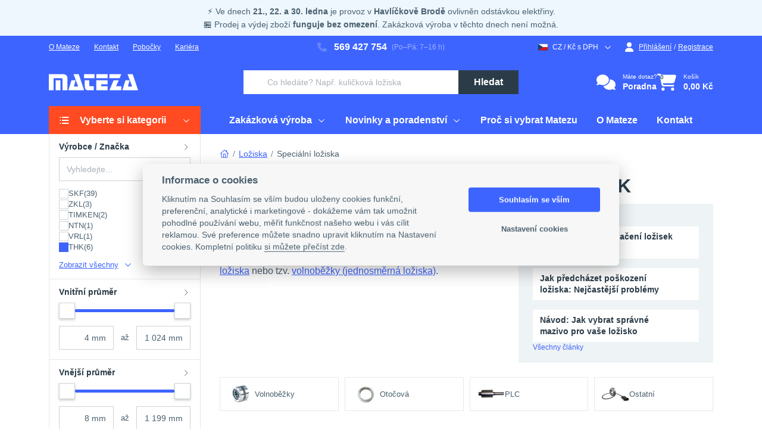

--- FILE ---
content_type: text/html; charset=UTF-8
request_url: https://www.mateza.cz/e-shop/loziska/loziska-specialni/filtry/vyrobce:thk
body_size: 63837
content:
<!DOCTYPE html>
<html lang="cs">
            <head>
                                                    <meta charset="UTF-8">
                    <meta name="viewport" content="width=device-width, initial-scale=1" />
                    <meta http-equiv="X-UA-Compatible" content="ie=edge">
                                            <meta name="facebook-domain-verification" content="9oq4on8o1w9yt0r1qpa3g4p3ozwbw0"/>
                        
                        <meta name="seznam-wmt" content="G7yDRICQIf2FzqNgxQh3dc5HEsrpt780"/>
                                    
    <meta property="og:locale" content="cs_CZ">
<meta property="og:type" content="website">
<meta property="twitter:card" content="summary">
<meta property="og:url" content="https://www.mateza.cz/e-shop/loziska/loziska-specialni">
<meta property="twitter:url" content="https://www.mateza.cz/e-shop/loziska/loziska-specialni">

    <meta property="og:title" content="Speciální a nestandardní ložiska značky THK">
    <meta property="twitter:title" content="Speciální a nestandardní ložiska značky THK">


    <meta property="og:image" content="https://www.mateza.cz/images/content/category/0125.jpg">
    <meta property="twitter:image" content="https://www.mateza.cz/images/content/category/0125.jpg">

                                    <script>
    window.dataLayer = window.dataLayer || [];
    window.elasticr = window.elasticr || {};
    window.elasticr.activeCurrency = 'CZK';
    </script>

<!-- Google Tag Manager -->
<script>(function(w,d,s,l,i){w[l]=w[l]||[];w[l].push({'gtm.start':
            new Date().getTime(),event:'gtm.js'});var f=d.getElementsByTagName(s)[0],
        j=d.createElement(s),dl=l!='dataLayer'?'&l='+l:'';j.async=true;j.src=
        'https://tm.mateza.cz/gtm.js?id='+i+dl;f.parentNode.insertBefore(j,f);
    })(window,document,'script','dataLayer','GTM-53SNM7X');</script>
<!-- End Google Tag Manager -->

                                <title>Speciální a nestandardní ložiska značky THK | Mateza.cz</title>
                                    <meta name="description" content="Speciální ložiska PLC, otočová nebo volnoběžky na e-shopu Mateza.cz ✅ Jsme autorizovaný prodejce značek SKF, FAG, INA nebo RENOLD 🚚 Doručení do 48 hodin 📦 Přes 55 000 položek skladem">
                                                    <link rel="stylesheet" href="/index.css?8aca86af">
                                                    <link rel="icon" href="https://www.mateza.cz/images/favicon/favicon.ico?33628f4c" sizes="32x32">
                    <link rel="icon" href="https://www.mateza.cz/images/favicon/favicon.svg" type="image/svg+xml">
                    <link rel="apple-touch-icon" href="https://www.mateza.cz/images/favicon/apple-touch-icon.png?dea9c642">
                    <link rel="manifest" href="https://www.mateza.cz/images/favicon/manifest.webmanifest">
                                <script src="/runtime.js?667924d1" defer></script><script src="/svg.js?6adc25e4" defer></script>
                <link href="https://www.mateza.cz/e-shop/loziska/loziska-specialni/filtry/vyrobce:thk" rel="canonical"/>
<meta name="robots" content="index,follow">
                    </head>
                <body class="ef-body" id="page">
                                                <!-- Google Tag Manager (noscript) -->
<noscript><iframe src="https://tm.mateza.cz/ns.html?id=GTM-53SNM7X" height="0" width="0" style="display:none;visibility:hidden"></iframe></noscript>
<!-- End Google Tag Manager (noscript) -->

                    <svg xmlns="http://www.w3.org/2000/svg" style="display: none;">
    <symbol id="mateza-logo" viewBox="0 0 150 28">
        <path d="M132.24.482l7.77 20.829h-7.141l2.727-10.662h-6.819l-5.248 16.92h26.474L140.936.483zm-14.86 10.183h-8.48l-7.174 16.919h19.986v-6.819h-8.654zM101.701.482v6.761h17.258l2.728-6.761zm-21.912 0v6.761h19.044V.482zm19.068 10.183H79.813v16.919h19.044v-6.761h-10.96v-3.422h10.96zm-30.937 0h-7.555v7.852c0 5.001 0 9.067 6.381 9.067h8.861v-6.761h-4.439c-2.918 0-3.257-.479-3.257-1.901zM76.739.416H59.266v6.827h17.465zM41.545.482l7.77 20.829h-7.133l2.728-10.662h-6.827L32.833 27.56h26.474L50.24.482zM19.592 10.665h-8.084v16.919h8.084zM22.981.482H.003v27.086h8.084V7.243h11.506c3.422 0 3.422 0 3.422 3.422v16.919h8.208V7.251C31.197 2.895 28.809.482 22.99.482z"/>
    </symbol>
</svg>
                    <div class="ef-page " id="app-js">
                                    
<ef-flash-messages-container>
</ef-flash-messages-container>
    
                <div class="ef-page__header">
        
                                                <div class="ef-top-panel">                



    <div class="ef-brick ef-brick--main-container ef-message-panel--info ef-message-panel mb-0"><div class="ef-brick ef-brick--container container text-center"><div class="ef-brick ef-brick--textarea"><p>⚡ Ve dnech <strong>21., 22. a 30. ledna </strong>je provoz v<strong> Havlíčkově Brodě</strong> ovlivněn odstávkou elektřiny.<br>🏪 Prodej a výdej zboží <strong>funguje bez omezení</strong>. Zakázková výroba v těchto dnech není možná.</p></div></div></div>




    </div>
                                        <header class="ef-header">
                                            <div class="ef-header__panels">
                                <div class="ef-header__panel-a"></div>    <div class="ef-header__panel-b"></div>    <div class="ef-header__panel-c"></div>                        </div>
                                                                <div class="ef-header__content">
                                                        
    <div class="ef-header__content-a">                



    <ul class="ef-nav ef-nav--horizontal">
    <li class="ef-nav__item nav-item-147 nav-level-1"><a href="/mateza/o-nas" target="_self">O Mateze</a></li>
    <li class="ef-nav__item nav-item-106 nav-level-1"><a href="/mateza/kontakt" target="_self">Kontakt</a></li>
    <li class="ef-nav__item nav-item-148 nav-level-1">
        <ef-dropdown inline-template>
            <div class="ef-dropdown" :class="{ 'ef-dropdown--active': opened }" @mouseenter="$cartDropdown.trigger(toggle)" @mouseleave="$cartDropdown.trigger(toggle)">
                <div class="ef-dropdown__toggle">
                    <a href="/pobocky" target="_self">Pobočky</a>
                </div>
                <div class="ef-dropdown__content ef-dropdown__content--left">
                    <div class="ef-dropdown__inner">
                        <div class="mtz-extra-nav">
                            <div class="mtz-extra-nav--wrapper">
                                <div class="ef-heading">Prodejny Mateza</div>
                                <a class="mtz-extra-nav--branch" href="/pobocky/havlickuv-brod">
                                    <img class="ef-placeholder-skeleton" src="https://www.mateza.cz/images/content/fotky/BOX/havl_brod_mateza.jpg" width="70" height="70" loading="lazy" alt="Pobočka Havlíčkův Brod">
                                    <div class="mtz-extra-nav--branch-info">
                                        <div class="ef-heading">Havlíčkův Brod</div>
                                        <p>Pod Kyjovskou 4166, 580 01</p>
                                        <div class="ef-sublink">Detail pobočky</div>
                                    </div>
                                </a>
                                <a class="mtz-extra-nav--branch" href="/pobocky/jihlava">
                                    <img class="ef-placeholder-skeleton" src="https://www.mateza.cz/images/content/fotky/BOX/mateza_box_doruceni3.jpg" width="70" height="70" loading="lazy" alt="Pobočka Jihlava">
                                    <div class="mtz-extra-nav--branch-info">
                                        <div class="ef-heading">Jihlava</div>
                                        <p>Romana Havelky 306/19, 586 01</p>
                                        <div class="ef-sublink">Detail pobočky</div>
                                    </div>
                                </a>
                                <a class="mtz-extra-nav--branch" href="/pobocky/brno">
                                    <img class="ef-placeholder-skeleton" src="https://www.mateza.cz/images/content/fotky/BOX/mateza_box_doruceni2.jpg" width="70" height="70" loading="lazy" alt="Pobočka Brno">
                                    <div class="mtz-extra-nav--branch-info">
                                        <div class="ef-heading">Brno</div>
                                        <p>Kšírova 649/263, 619 00</p>
                                        <div class="ef-sublink">Detail pobočky</div>
                                    </div>
                                </a>

                                <a class="ef-btn ef-btn--secondary" href="/mateza/kontakt">Všechny kontakty</a>
                            </div>
                            <div class="mtz-extra-nav--footer">
                                <div>Nevíte si rady? <a class="ef-btn ef-btn--link" href="tel:+420569427754"><svg class="ef-btn__icon ef-btn__left-icon"><use href="https://www.mateza.cz/images/icons/icons.svg?5efe1f8b#phone"></use></svg>569 427 754</a> <span> (Po-Pá, 7-16h)</span></div>
                            </div>
                        </div>
                    </div>
                </div>
            </div>
        </ef-dropdown>
    </li>
    <li class="ef-nav__item nav-item-1176 nav-level-1"><a href="/kariera" target="_self">Kariéra</a></li>
</ul>





    </div>    <div class="ef-header__content-b"><div class="ef-header__contact">                



    <div class="ef-contact ef-contact--lg">
    <a class="ef-contact__content" href="tel:+420569427754"><svg class="ef-contact__icon"><use href="https://www.mateza.cz/images/icons/icons.svg?5efe1f8b#phone"></use></svg>569 427 754</a>
    <div class="ef-contact__note">(Po–Pá: 7–16 h)</div>
</div>





    </div></div>    <div class="ef-header__content-c"><div class="ef-user-control">
                                                    
                                    
<ef-dropdown auto-close="(max-width: 991.98px)" inline-template class="d-flex" id="change-channel">
    <div class="ef-dropdown" :class="{ 'ef-dropdown--active': opened }">
        <div class="ef-dropdown__toggle">
            <div class="ef-text-icon ef-text-icon--sm" @click.prevent="toggle">
                                    <svg class="ef-text-icon__icon ef-text-icon__icon--sm"><use href="https://www.mateza.cz/images/vendor/flags.svg?e5cbe40c#cze"></use></svg>
                                <span>CZ / Kč s DPH</span>
                <svg class="ef-text-icon__icon ef-text-icon__icon--sm ef-text-icon__icon--right"><use href="https://www.mateza.cz/images/icons/icons.svg?5efe1f8b#arrow-down"></use></svg>
            </div>
        </div>
        <div class="ef-dropdown__content ef-dropdown__content--right ef-dropdown__content--md">
            <div class="ef-dropdown__inner overflow-visible">
                <div class="ef-dropdown__col">
                                            <div class="ef-form">
            <div class="ef-form-group">
            <label class="ef-label">Země doručení</label>
                                                                                                                                                                                                                    
<ef-form class="w-100" :action="'/channels'" :method="'post'" :token="'59c9c07e8dc6e4fd8729e2.FYP2NKpUNl4pLbHA0Kml8FHguKTIZ343Gjg8LSlwNSU.RNaRQeltUTdNZOmE5PzuyWCW6_WiOAtyLlZGWFAIAhVxy4RRxTllOFgV-A'" name="channel">
    <template v-slot="{ submit }">
        <ef-channel-country-select-form inline-template :initial-country="43">
            <ef-select
                name="channel[country]"
                :value="selectedCountry"
                :on-change="handleCountryChange"
                :options='[{"id":21,"title":"Belgie (BE)","icon":"<svg class=\"ef-text-icon__icon ef-text-icon__icon--sm\"><use href=\"https:\/\/www.mateza.cz\/images\/vendor\/flags.svg?e5cbe40c#bel\"><\/use><\/svg>"},{"id":36,"title":"Bulharsko (BG)","icon":"<svg class=\"ef-text-icon__icon ef-text-icon__icon--sm\"><use href=\"https:\/\/www.mateza.cz\/images\/vendor\/flags.svg?e5cbe40c#bgr\"><\/use><\/svg>"},{"id":43,"title":"\u010cesko (CZ)","icon":"<svg class=\"ef-text-icon__icon ef-text-icon__icon--sm\"><use href=\"https:\/\/www.mateza.cz\/images\/vendor\/flags.svg?e5cbe40c#cze\"><\/use><\/svg>"},{"id":45,"title":"D\u00e1nsko (DK)","icon":"<svg class=\"ef-text-icon__icon ef-text-icon__icon--sm\"><use href=\"https:\/\/www.mateza.cz\/images\/vendor\/flags.svg?e5cbe40c#dnk\"><\/use><\/svg>"},{"id":53,"title":"Estonsko (EE)","icon":"<svg class=\"ef-text-icon__icon ef-text-icon__icon--sm\"><use href=\"https:\/\/www.mateza.cz\/images\/vendor\/flags.svg?e5cbe40c#est\"><\/use><\/svg>"},{"id":59,"title":"Finsko (FI)","icon":"<svg class=\"ef-text-icon__icon ef-text-icon__icon--sm\"><use href=\"https:\/\/www.mateza.cz\/images\/vendor\/flags.svg?e5cbe40c#fin\"><\/use><\/svg>"},{"id":60,"title":"Francie (FR)","icon":"<svg class=\"ef-text-icon__icon ef-text-icon__icon--sm\"><use href=\"https:\/\/www.mateza.cz\/images\/vendor\/flags.svg?e5cbe40c#fra\"><\/use><\/svg>"},{"id":83,"title":"Chorvatsko (HR)","icon":"<svg class=\"ef-text-icon__icon ef-text-icon__icon--sm\"><use href=\"https:\/\/www.mateza.cz\/images\/vendor\/flags.svg?e5cbe40c#hrv\"><\/use><\/svg>"},{"id":88,"title":"Irsko (IE)","icon":"<svg class=\"ef-text-icon__icon ef-text-icon__icon--sm\"><use href=\"https:\/\/www.mateza.cz\/images\/vendor\/flags.svg?e5cbe40c#irl\"><\/use><\/svg>"},{"id":90,"title":"It\u00e1lie (IT)","icon":"<svg class=\"ef-text-icon__icon ef-text-icon__icon--sm\"><use href=\"https:\/\/www.mateza.cz\/images\/vendor\/flags.svg?e5cbe40c#ita\"><\/use><\/svg>"},{"id":127,"title":"Litva (LT)","icon":"<svg class=\"ef-text-icon__icon ef-text-icon__icon--sm\"><use href=\"https:\/\/www.mateza.cz\/images\/vendor\/flags.svg?e5cbe40c#ltu\"><\/use><\/svg>"},{"id":128,"title":"Loty\u0161sko (LV)","icon":"<svg class=\"ef-text-icon__icon ef-text-icon__icon--sm\"><use href=\"https:\/\/www.mateza.cz\/images\/vendor\/flags.svg?e5cbe40c#lva\"><\/use><\/svg>"},{"id":129,"title":"Lucembursko (LU)","icon":"<svg class=\"ef-text-icon__icon ef-text-icon__icon--sm\"><use href=\"https:\/\/www.mateza.cz\/images\/vendor\/flags.svg?e5cbe40c#lux\"><\/use><\/svg>"},{"id":132,"title":"Ma\u010farsko (HU)","icon":"<svg class=\"ef-text-icon__icon ef-text-icon__icon--sm\"><use href=\"https:\/\/www.mateza.cz\/images\/vendor\/flags.svg?e5cbe40c#hun\"><\/use><\/svg>"},{"id":157,"title":"N\u011bmecko (DE)","icon":"<svg class=\"ef-text-icon__icon ef-text-icon__icon--sm\"><use href=\"https:\/\/www.mateza.cz\/images\/vendor\/flags.svg?e5cbe40c#deu\"><\/use><\/svg>"},{"id":163,"title":"Nizozemsko (NL)","icon":"<svg class=\"ef-text-icon__icon ef-text-icon__icon--sm\"><use href=\"https:\/\/www.mateza.cz\/images\/vendor\/flags.svg?e5cbe40c#nld\"><\/use><\/svg>"},{"id":178,"title":"Polsko (PL)","icon":"<svg class=\"ef-text-icon__icon ef-text-icon__icon--sm\"><use href=\"https:\/\/www.mateza.cz\/images\/vendor\/flags.svg?e5cbe40c#pol\"><\/use><\/svg>"},{"id":180,"title":"Portugalsko (PT)","icon":"<svg class=\"ef-text-icon__icon ef-text-icon__icon--sm\"><use href=\"https:\/\/www.mateza.cz\/images\/vendor\/flags.svg?e5cbe40c#prt\"><\/use><\/svg>"},{"id":181,"title":"Rakousko (AT)","icon":"<svg class=\"ef-text-icon__icon ef-text-icon__icon--sm\"><use href=\"https:\/\/www.mateza.cz\/images\/vendor\/flags.svg?e5cbe40c#aut\"><\/use><\/svg>"},{"id":184,"title":"Rumunsko (RO)","icon":"<svg class=\"ef-text-icon__icon ef-text-icon__icon--sm\"><use href=\"https:\/\/www.mateza.cz\/images\/vendor\/flags.svg?e5cbe40c#rou\"><\/use><\/svg>"},{"id":187,"title":"\u0158ecko (GR)","icon":"<svg class=\"ef-text-icon__icon ef-text-icon__icon--sm\"><use href=\"https:\/\/www.mateza.cz\/images\/vendor\/flags.svg?e5cbe40c#grc\"><\/use><\/svg>"},{"id":198,"title":"Slovensko (SK)","icon":"<svg class=\"ef-text-icon__icon ef-text-icon__icon--sm\"><use href=\"https:\/\/www.mateza.cz\/images\/vendor\/flags.svg?e5cbe40c#svk\"><\/use><\/svg>"},{"id":199,"title":"Slovinsko (SI)","icon":"<svg class=\"ef-text-icon__icon ef-text-icon__icon--sm\"><use href=\"https:\/\/www.mateza.cz\/images\/vendor\/flags.svg?e5cbe40c#svn\"><\/use><\/svg>"},{"id":218,"title":"\u0160pan\u011blsko (ES)","icon":"<svg class=\"ef-text-icon__icon ef-text-icon__icon--sm\"><use href=\"https:\/\/www.mateza.cz\/images\/vendor\/flags.svg?e5cbe40c#esp\"><\/use><\/svg>"},{"id":221,"title":"\u0160v\u00e9dsko (SE)","icon":"<svg class=\"ef-text-icon__icon ef-text-icon__icon--sm\"><use href=\"https:\/\/www.mateza.cz\/images\/vendor\/flags.svg?e5cbe40c#swe\"><\/use><\/svg>"}]'
            ></ef-select>
        </ef-channel-country-select-form>
    </template>
</ef-form>

        </div>

        
                    <div class="ef-form-group">
                <label class="ef-label">Měna</label>
                        
<ef-form class="w-100" :action="'/channels'" :method="'post'" :token="'3ca21c6223b1bdbdb4a.kmnJ0W62qPqEurdPOKhbmJ7pqKZkfvpFPLGXJMqKblQ.wzyupC2Pz5Pg8-8LDP0Qoa-f-_cOIY8ACN_tUbPyWWT2Ibu0Adv7nPWC_g'" name="channel">
    <template v-slot="{ submit }">
        <ef-channel-currency-select-form inline-template :initial-currency="1">
            <ef-select
                name="channel[currency]"
                :value="selectedCurrency"
                :on-change="handleCurrencyChange"
                :options='[{"id":1,"title":"\u010cesk\u00e1 koruna"},{"id":2,"title":"Euro"}]'
                :allow-searching="false"
            ></ef-select>
        </ef-channel-currency-select-form>
    </template>
</ef-form>

            </div>
            
            <div class="ef-form-group">
            
<ef-form :action="'/select-primary-price'" :method="'post'" :token="'33.QY_4h4mTLPj9hmHM_5U2IIN-wZTalwmnFRghINev-x4.Mbap_sjCS9Wf7QqurtR5T-dHu6ez2H_QWFFFFLDYkksH_Y3G0-kbnsnMOA'" :name="'priceShowingSelect'">
    <template v-slot="{ submit }">
        <div class="ef-radios ef-radios--middle ef-radios--horizontal">
                                            <label class="ef-radio" for="price-showing-with-vat1918862324">
                    <input class="ef-radio__input" id="price-showing-with-vat1918862324" type="radio" name="priceShowingSelect[priceType]" value="priceWithVAT" checked="checked">
                    <span class="ef-radio__mark"></span>
                    <span class="ef-radio__label"><span class="ef-text-icon">Ceny s DPH</span></span>
                </label>
                                            <label class="ef-radio" for="price-showing-without-vat1918862324" @change="submit()">
                    <input class="ef-radio__input" id="price-showing-without-vat1918862324" type="radio" name="priceShowingSelect[priceType]" value="priceWithoutVAT">
                    <span class="ef-radio__mark"></span>
                    <span class="ef-radio__label"><span class="ef-text-icon">Ceny bez DPH</span></span>
                </label>
                    </div>
    </template>
</ef-form>

        </div>
    </div>

                                    </div>
            </div>
        </div>
        <div class="ef-dropdown__overlay" ref="overlay" @click="close"></div>
    </div>
</ef-dropdown>

                    
                                    <ef-dropdown auto-close="(max-width: 991.98px)" inline-template class="d-flex">
    <div class="ef-dropdown" :class="{ 'ef-dropdown--active': opened }">
        <div class="ef-dropdown__toggle">
                            <a class="ef-text-icon ef-text-icon--sm" href="/prihlaseni" @click.prevent="toggle"><svg class="ef-text-icon__icon ef-text-icon__icon--sm"><use href="https://www.mateza.cz/images/icons/icons.svg?5efe1f8b#profile"></use></svg>Přihlášení</a>
                    </div>
                    <div class="ef-dropdown__content ef-dropdown__content--right ef-dropdown__content--halfsize">
    <div class="ef-dropdown__inner">
                    <div class="ef-dropdown__col">
                <div class="ef-login-wrapper">
                    <div>
    <ef-login-form action="/prihlaseni" inline-template>
        <div>
            <div class="ef-form" id="dropdown-login-form">
                <div class="ef-alert ef-alert--danger" v-if="loginFailed === true" v-text="'Neplatné přihlašovací údaje.'"></div>
                <div class="ef-form-group ef-form-group--required" :class="{ 'ef-form-group--invalid': email.violation.exists === true, 'ef-form-group--valid': email.violation.exists === false }">
                    <label class="ef-label" for="dropdown-login-form_username">E-mail</label>
                    <input class="ef-input" id="dropdown-login-form_username" type="text" name="_username" v-model="email.value" @blur="changed('email')">
                    <div class="ef-form-group__text" v-if="email.violation.exists === true">
                        <div v-text="email.violation.message"></div>
                    </div>
                </div>
                <div class="ef-form-group ef-form-group--required">
                    <div class="ef-label-wrapper">
                        <label class="ef-label" for="dropdown-login-form_password">Heslo</label>
                        <a class="ef-label-wrapper__link" href="/zapomenute-heslo">Zapomněli jste heslo?</a>
                    </div>
                    <div class="ef-input-password">
                        <input class="ef-input" v-ef-password id="dropdown-login-form_password" type="password" v-model="password.value">
                    </div>
                </div>
                <div class="ef-form-group">
                    <button class="ef-btn ef-btn--primary ef-btn--block" :disabled="pending === true" id="dropdown-login-form-submit" type="button" role="button" @click="submit">
                        <span class="ef-btn__text">Přihlásit se</span>
                    </button>
                </div>
            </div>
        </div>
    </ef-login-form>
    
    <div class="ef-login-wrapper__append">
        <div class="ef-form-group">
            <div class="ef-plaintext text-center">nebo pomocí</div>
        </div>
        <div class="ef-form-group">
            <a class="ef-btn ef-btn--facebook ef-btn--social ef-btn--block" href="https://www.facebook.com/v3.2/dialog/oauth?client_id=2083062691893710&amp;state=a0f120a76e91485af65af7ad1380582a&amp;response_type=code&amp;sdk=php-sdk-5.7.0&amp;redirect_uri=https%3A%2F%2Fwww.mateza.cz%2Ffacebook-login&amp;scope=email">
    <svg class="ef-btn__icon"><use href="https://www.mateza.cz/images/vendor/social-icons.svg?d8411f44#social-facebook"></use></svg>
    <span class="ef-btn__content">Facebook</span>
</a>

            <a class="ef-btn ef-btn--google ef-btn--social ef-btn--block" href="https://accounts.google.com/o/oauth2/v2/auth?response_type=code&amp;access_type=online&amp;client_id=681574565197-l68p5uf7d2rsgancijvirm8lkfhu8uhg.apps.googleusercontent.com&amp;redirect_uri=https%3A%2F%2Fwww.mateza.cz%2Fgoogle-login&amp;state&amp;scope=profile%20email&amp;prompt=select_account">
    <svg class="ef-btn__icon"><use href="https://www.mateza.cz/images/vendor/social-icons.svg?d8411f44#social-google"></use></svg>
    <span class="ef-btn__content">Google</span>
</a>

        </div>
    </div>
</div>
                </div>
            </div>
                            <div class="ef-dropdown__col ef-dropdown__col--featured">
                                    



    <div class="ef-brick ef-brick--main-container ef-card ef-card--featured"><div class="ef-brick ef-brick--container ef-card__body"><div class="ef-brick ef-brick--heading ef-component-heading">                                <div class="">Ještě nemáte účet?</div>
    </div>



                    



    <ul class="ef-features-list">
	<li class="ef-features-list__item">Automaticky vyplněné údaje v košíku</li>
	<li class="ef-features-list__item">Historie objednávek a nakoupeného zboží</li>
	<li class="ef-features-list__item">Snadný nákup dříve objednaných produktů</li>
	<li class="ef-features-list__item">Správa poptávek a více dodacích adres</li>
	<li class="ef-features-list__item">Případné vratky a reklamace na pár kliků</li>
</ul>






    



<div class="ef-brick ef-brick--container ef-card__footer"><div class="ef-brick ef-brick--button">        
    <div class="text-center">
        <a class="ef-btn ef-btn--secondary" href="/registrace">
        <span class="ef-btn__text">Registrovat se</span>
    </a>
    </div>
    </div></div></div></div>




    
                </div>
                        </div>
</div>
                <div ref="overlay" @click="close" class="ef-dropdown__overlay"></div>
    </div>
</ef-dropdown>
                <div class="ef-user-control__link ef-user-control__link--without-space">
                    <div class="ef-user-control__separator">/</div>
                    <a class="ef-text-icon ef-text-icon--sm" href="/registrace">Registrace</a>
                </div>
                        </div>
</div>    <div class="ef-header__content-d">    <div class="d-flex align-items-center">
        <a class="ef-logo" href="/" title="Logo">
    <div class="ef-logo__wrapper">
                        



    <svg class="ef-logo__img" xmlns="http://www.w3.org/2000/svg" width="150" height="28"><use href="#mateza-logo"></use></svg>





    
    </div>
</a>

        
    </div>
</div>    <div class="ef-header__content-e">    <ef-search class="ef-header__search" initial-phrase="" action="/search_dropdown" btn-variant="primary" :btn-show-icon="false" :btn-show-text="true" :dropdown-full-width="false">
    <div class="ef-dropdown ef-dropdown--sm-compact">
        <div class="ef-dropdown__toggle">
            <form class="ef-input-group ef-input-group--search" action="/search_dropdown">
                <div class="ef-form-control-bg-icon ef-form-control-bg-icon--left">
                    <input class="ef-input" name="phrase" autocomplete="off" value="" type="text" placeholder="Co hledáte? Např. kuličková ložiska" aria-label="Vyhledávání">
                </div>
                <button class="ef-btn ef-btn--primary" type="submit">
                                                                <span class="ef-btn__text">Hledat</span>
                                    </button>
            </form>
        </div>
    </div>
    <template #dropdown-content>
            <div class="ef-result-wrapper">
        <div class="ef-message-block ef-message-block--xs">
            <div class="ef-message-block__heading">Napište co hledáte, můžete psát i více slov</div>
        </div>
    </div>

    </template>
</ef-search>
</div>    <div class="ef-header__content-f"><div class="ef-header__control">
    
    <div class="ef-action-icons">
            
<a class="ef-action-icon ef-action-icon--lg" href="/technicke-poradenstvi">
            <svg class="ef-action-icon__img"><use href="https://www.mateza.cz/images/icons/icons.svg?5efe1f8b#comments"></use></svg>
                <div class="ef-action-icon__content">
                            <div class="ef-action-icon__desc">Máte dotaz?</div>
                                        <div class="ef-action-icon__heading">Poradna</div>
                    </div>
    </a>
                                    <a class="ef-action-icon ef-action-icon--sm" href="tel:+420569427754">
            <svg class="ef-action-icon__img"><use href="https://www.mateza.cz/images/icons/icons.svg?5efe1f8b#phone-lg"></use></svg>
        </a>
            
                            <a class="ef-action-icon ef-action-icon--sm" href="/prihlaseni">
                    <div class="ef-action-icon__badge-wrapper">
                                                    <svg class="ef-action-icon__img"><use href="https://www.mateza.cz/images/icons/icons.svg?5efe1f8b#profile"></use></svg>
                                                                    </div>
                                    </a>
            
                            
            
                            <ef-dropdown inline-template>
    <div id="cart-content" class="ef-dropdown" :class="{ 'ef-dropdown--active': opened }" @mouseenter="$cartDropdown.trigger(open)" @mouseleave="$cartDropdown.trigger(close)">
        <ef-refresh-content :data-key="'cart'">
        <div class="ef-dropdown__toggle">
            <ef-refresh-content :data-key="'cart_header_content'">
        <a class="ef-action-icon" id="cart-dropdown-link" href="/kosik" title="Zobrazit košík">
                        <div class="ef-action-icon__badge-wrapper">
                                    <svg class="ef-action-icon__img"><use href="https://www.mateza.cz/images/icons/icons.svg?5efe1f8b#cart"></use></svg>
                                                    <div class="ef-action-icon__badge">
                                                    <div class="ef-badge ef-badge--pill"><span class="ef-badge__text">0</span></div>
                                            </div>
                            </div>
                            <div class="ef-action-icon__content">
                                                                                        <div class="ef-action-icon__desc">Košík</div>
                                                                                        <div class="ef-action-icon__heading">0,00 Kč</div>
                                                </div>
            </a>
    </ef-refresh-content>
    </div>

            <div
            class="ef-dropdown__content ef-dropdown__content--right ef-dropdown__content--halfsize ef-dropdown__content--bordered">
            <div class="ef-dropdown__inner">
                                                                                
                                            <div class="ef-dropdown__col">
                                                            
<ef-tabs :default-active-tab="1" inline-template>
    <div class="ef-tabs">
        <div class="ef-tabs__header">
            <nav class="ef-bar ef-bar--lite" :class="{'ef-bar--open': opened === true}">
                                                                                                    
<div class="ef-bar__item" :class="{'ef-bar__item--active': activeTab === 1 }" for="panel-1" @click="activate(1, $event)">
                                                        <svg class="ef-bar__icon"><use href="https://www.mateza.cz/images/icons/icons.svg?5efe1f8b#cart"></use></svg>
<span class="ef-bar__text">Košík <span class="text-muted">(0)</span></span>

                                                </div>
                                                                                    
<div class="ef-bar__item" :class="{'ef-bar__item--active': activeTab === 2 }" for="panel-2" @click="activate(2, $event)">
                                                        <svg class="ef-bar__icon"><use href="https://www.mateza.cz/images/icons/icons.svg?5efe1f8b#inquiry"></use></svg>
<span class="ef-bar__text">Poptávka <span class="text-muted">(0)</span></span>

                                                </div>
                                                                                        </nav>
        </div>
        <div class="ef-tabs__panels">
                                                                                                <div class="ef-tabs__panel" :class="{'ef-tabs__panel--active': activeTab == 1 }" id="tab-1">
                                                                    <div class="py-8">
            

<div class="ef-message-block ef-message-block--xs">
            <img class="ef-message-block__img" src="https://www.mateza.cz/images/vendor/checkout/cart-empty.png?e4cdfafe" alt="Váš košík je bohužel prázdný :-(">
                <div class="ef-message-block__heading">Váš košík je bohužel prázdný :-(</div>
                <div class="ef-message-block__lead">...není to trochu škoda?</div>
            </div>
        </div>
    
                                                </div>
                                                                                    <div class="ef-tabs__panel" :class="{'ef-tabs__panel--active': activeTab == 2 }" id="tab-2">
                                                                    <div class="py-8">
            

<div class="ef-message-block ef-message-block--xs">
            <img class="ef-message-block__img" src="https://www.mateza.cz/images/vendor/checkout/cart-empty.png?e4cdfafe" alt="Váš poptávkový košík je bohužel prázdný :-(">
                <div class="ef-message-block__heading">Váš poptávkový košík je bohužel prázdný :-(</div>
                <div class="ef-message-block__lead">...není to trochu škoda?</div>
            </div>
        </div>
    
                                                </div>
                                                                                    </div>
    </div>
</ef-tabs>
                                                    </div>
                                                </div>
        </div>
    </ef-refresh-content>
    </div>
</ef-dropdown>

                    
    </div>

            <div class="ef-menu-toggle" id="menu-toggle">
            <svg class="ef-menu-toggle__icon ef-menu-toggle__icon--open"><use href="https://www.mateza.cz/images/icons/icons.svg?5efe1f8b#menu"></use></svg>
            <svg class="ef-menu-toggle__icon ef-menu-toggle__icon--close"><use href="https://www.mateza.cz/images/icons/icons.svg?5efe1f8b#close-lg"></use></svg>
            <div class="ef-menu-toggle__text">Menu</div>
        </div>
    </div>
</div>    <div class="ef-header__content-g">    <nav class="ef-menu ef-collapse" id="main-menu">
        <div class="ef-collapse__slide">
            <div class="ef-collapse__content">
                                    <div class="ef-menu__mobile-heading"><svg class="ef-menu__control"><use href="https://www.mateza.cz/images/icons/icons.svg?5efe1f8b#home"></use></svg>Hlavní kategorie</div>                            



    <div class="ef-grid row">
                                                                                
            <div class="ef-grid__col col-lg-3">
                                



            <div class="ef-menu__dropdown">
    <button class="ef-menu__dropdown-toggle" type="button">
        <svg class="ef-menu__dropdown-toggle-icon"><use href="https://www.mateza.cz/images/icons/icons.svg?5efe1f8b#list"></use></svg>
        <svg class="ef-menu__control"><use href="https://www.mateza.cz/images/icons/icons.svg?5efe1f8b#backarrow"></use></svg>
        <span>Vyberte si kategorii</span>
        <svg class="ef-menu__caret"><use href="https://www.mateza.cz/images/icons/icons.svg?5efe1f8b#arrow-down"></use></svg>
    </button>
    <div class="ef-menu__dropdown-content">
                    
    <ul class="ef-menu__items">
                                                    <li class="ef-menu__item nav-item-1423 nav-level-1 nav-parent">
                                    <a class="ef-menu__link" href="/agro" target="_self"><svg class="ef-menu__control"><use href="https://www.mateza.cz/images/icons/icons.svg?5efe1f8b#backarrow"></use></svg>Agro<svg class="ef-menu__caret"><use href="https://www.mateza.cz/images/icons/icons.svg?5efe1f8b#arrow-down"></use></svg></a>
                    <div class="ef-menu__navigate"></div>
                    <div class="ef-menu-content">
                                                                                    <div class="ef-menu-content__rows">
                                        <div class="ef-menu-content__container">
                                                <div class="ef-menu-content__sections row row-cols-lg-3">
                                                                                            <div class="ef-menu-content__section ef-collapse ef-collapse--show ef-menu-content__section--with-img ef-menu-content__section--with-children col nav-item-1449 nav-level-2 nav-parent">
                                                                                                            <a class="ef-menu-content__img-wrapper" href="/nahradni-dily-a-prislusenstvi-pro-stroje-na-zpracovani-pudy" target="_self">
                                                                                    <picture>
                                    <source type="image/webp" srcset="https://www.mateza.cz/images/cache/menu_category_webp/images/content/kategorie-kramp/zpracovani-pudy.webp">
            <img src="https://www.mateza.cz/images/cache/menu_category/images/content/kategorie-kramp/zpracovani-pudy.avif"
                 alt=""
                 loading="lazy"                                                   class="ef-menu-content__img"                 >
        </picture>
    
                                                        </a>
                                                                                                                                                            <div class="ef-menu-content__heading"><a href="/nahradni-dily-a-prislusenstvi-pro-stroje-na-zpracovani-pudy" target="_self">Zpracování půdy</a></div>
                                                                                                            <div class="ef-collapse__slide">
                                                            <div class="ef-collapse__content">
                                                                <ul class="ef-menu-nav ef-menu-nav--basic">
                                                                                                                                            <li class="ef-menu-nav__item menu-item-1450 menu-level-3"><a class="ef-menu-nav__link" href="/radlice-pro-kultivatory-plecky-nebo-seci-stroje" target="_self">Radlice</a></li>
                                                                                                                                            <li class="ef-menu-nav__item menu-item-1471 menu-level-3"><a class="ef-menu-nav__link" href="/podmitaci-disky" target="_self">Podmítací disky</a></li>
                                                                                                                                            <li class="ef-menu-nav__item menu-item-1472 menu-level-3"><a class="ef-menu-nav__link" href="/kultivatorova-pera" target="_self">Zavlačovací pera</a></li>
                                                                                                                                    </ul>
                                                                                                                            </div>
                                                        </div>
                                                                                                    </div>
                                                                                            <div class="ef-menu-content__section ef-collapse ef-menu-content__section--with-img ef-menu-content__section--with-children col nav-item-1426 nav-level-2 nav-parent">
                                                                                                            <a class="ef-menu-content__img-wrapper" href="/agro-loziska" target="_self">
                                                                                    <picture>
                                    <source type="image/webp" srcset="https://www.mateza.cz/media/cache/resolve/menu_category_webp/images/content/agri_lozisko%2520%25283%2529.jpg">
            <img src="https://www.mateza.cz/media/cache/resolve/menu_category/images/content/agri_lozisko%2520%25283%2529.jpg"
                 alt=""
                 loading="lazy"                                                   class="ef-menu-content__img"                 >
        </picture>
    
                                                        </a>
                                                                                                                                                            <div class="ef-menu-content__heading"><a href="/agro-loziska" target="_self">Agro ložiska</a></div>
                                                                                                            <div class="ef-collapse__slide">
                                                            <div class="ef-collapse__content">
                                                                <ul class="ef-menu-nav ef-menu-nav--basic">
                                                                                                                                            <li class="ef-menu-nav__item menu-item-1493 menu-level-3"><a class="ef-menu-nav__link" href="/vkladaci-loziska-agro" target="_self">Vkládací (Typ Y)</a></li>
                                                                                                                                    </ul>
                                                                                                                            </div>
                                                        </div>
                                                                                                    </div>
                                                                                            <div class="ef-menu-content__section ef-collapse ef-menu-content__section--with-img col nav-item-1425 nav-level-2">
                                                                                                            <a class="ef-menu-content__img-wrapper" href="/agro-remeny" target="_self">
                                                                                    <picture>
                                    <source type="image/webp" srcset="https://www.mateza.cz/images/cache/menu_category_webp/images/content/category-remeny/AGROO.webp">
            <img src="https://www.mateza.cz/images/cache/menu_category/images/content/category-remeny/AGROO.jpg"
                 alt=""
                 loading="lazy"                                                   class="ef-menu-content__img"                 >
        </picture>
    
                                                        </a>
                                                                                                                                                            <div class="ef-menu-content__heading"><a href="/agro-remeny" target="_self">Agro řemeny</a></div>
                                                                                                    </div>
                                                                                            <div class="ef-menu-content__section ef-collapse ef-menu-content__section--with-img col nav-item-1427 nav-level-2">
                                                                                                            <a class="ef-menu-content__img-wrapper" href="/agro-retezy" target="_self">
                                                                                    <picture>
                                    <source type="image/webp" srcset="https://www.mateza.cz/images/cache/menu_category_webp/images/content/AR_SIMPLEX.webp">
            <img src="https://www.mateza.cz/images/cache/menu_category/images/content/AR_SIMPLEX.jpg"
                 alt=""
                 loading="lazy"                                                   class="ef-menu-content__img"                 >
        </picture>
    
                                                        </a>
                                                                                                                                                            <div class="ef-menu-content__heading"><a href="/agro-retezy" target="_self">Agro řetězy</a></div>
                                                                                                    </div>
                                                                                            <div class="ef-menu-content__section ef-collapse ef-menu-content__section--with-img col nav-item-1428 nav-level-2">
                                                                                                            <a class="ef-menu-content__img-wrapper" href="/agro-spojovaci-clanky" target="_self">
                                                                                    <picture>
                                    <source type="image/webp" srcset="https://www.mateza.cz/media/cache/resolve/menu_category_webp/images/content/059502%2520%25281%2529.jpg">
            <img src="https://www.mateza.cz/media/cache/resolve/menu_category/images/content/059502%2520%25281%2529.jpg"
                 alt=""
                 loading="lazy"                                                   class="ef-menu-content__img"                 >
        </picture>
    
                                                        </a>
                                                                                                                                                            <div class="ef-menu-content__heading"><a href="/agro-spojovaci-clanky" target="_self">Agro spojovací články</a></div>
                                                                                                    </div>
                                                                                            <div class="ef-menu-content__section ef-collapse ef-menu-content__section--with-img ef-menu-content__section--with-children col nav-item-1444 nav-level-2 nav-parent">
                                                                                                            <a class="ef-menu-content__img-wrapper" href="/dily-a-prislusenstvi-pro-krmne-vozy-a-zaci-stroje" target="_self">
                                                                                    <picture>
                                    <source type="image/webp" srcset="https://www.mateza.cz/images/cache/menu_category_webp/images/content/kategorie-kramp/krmne-vozy-a-zaci-stroje.webp">
            <img src="https://www.mateza.cz/images/cache/menu_category/images/content/kategorie-kramp/krmne-vozy-a-zaci-stroje.png"
                 alt=""
                 loading="lazy"                                                   class="ef-menu-content__img"                 >
        </picture>
    
                                                        </a>
                                                                                                                                                            <div class="ef-menu-content__heading"><a href="/dily-a-prislusenstvi-pro-krmne-vozy-a-zaci-stroje" target="_self">Krmné vozy a žací stroje</a></div>
                                                                                                            <div class="ef-collapse__slide">
                                                            <div class="ef-collapse__content">
                                                                <ul class="ef-menu-nav ef-menu-nav--basic">
                                                                                                                                            <li class="ef-menu-nav__item menu-item-1445 menu-level-3"><a class="ef-menu-nav__link" href="/nahradni-dily-a-prislusenstvi-pro-obracece" target="_self">Obraceče</a></li>
                                                                                                                                            <li class="ef-menu-nav__item menu-item-1446 menu-level-3"><a class="ef-menu-nav__link" href="/noze-rotacnich-sekacek" target="_self">Nože rotačních sekaček</a></li>
                                                                                                                                            <li class="ef-menu-nav__item menu-item-1447 menu-level-3"><a class="ef-menu-nav__link" href="/retezove-brany" target="_self">Řetězové brány</a></li>
                                                                                                                                            <li class="ef-menu-nav__item menu-item-1448 menu-level-3"><a class="ef-menu-nav__link" href="/nahradni-dily-a-prislusenstvi-pro-celni-nakladace" target="_self">Díly pro čelní nakladače</a></li>
                                                                                                                                    </ul>
                                                                                                                            </div>
                                                        </div>
                                                                                                    </div>
                                                                                            <div class="ef-menu-content__section ef-collapse ef-menu-content__section--with-img ef-menu-content__section--with-children col nav-item-1451 nav-level-2 nav-parent">
                                                                                                            <a class="ef-menu-content__img-wrapper" href="/tribodove-zavesy-3-bod" target="_self">
                                                                                    <picture>
                                    <source type="image/webp" srcset="https://www.mateza.cz/images/cache/menu_category_webp/images/content/kategorie-kramp/tribodove-zavesy-3-bod.webp">
            <img src="https://www.mateza.cz/images/cache/menu_category/images/content/kategorie-kramp/tribodove-zavesy-3-bod.avif"
                 alt=""
                 loading="lazy"                                                   class="ef-menu-content__img"                 >
        </picture>
    
                                                        </a>
                                                                                                                                                            <div class="ef-menu-content__heading"><a href="/tribodove-zavesy-3-bod" target="_self">Tříbodové závěsy (3. bod)</a></div>
                                                                                                            <div class="ef-collapse__slide">
                                                            <div class="ef-collapse__content">
                                                                <ul class="ef-menu-nav ef-menu-nav--basic">
                                                                                                                                            <li class="ef-menu-nav__item menu-item-1452 menu-level-3"><a class="ef-menu-nav__link" href="/koule-pro-treti-bod" target="_self">Koule pro třetí bod</a></li>
                                                                                                                                            <li class="ef-menu-nav__item menu-item-1453 menu-level-3"><a class="ef-menu-nav__link" href="/kulove-klouby" target="_self">Kulové klouby</a></li>
                                                                                                                                            <li class="ef-menu-nav__item menu-item-1454 menu-level-3"><a class="ef-menu-nav__link" href="/treti-bod-mechanicky" target="_self">Třetí bod – mechanický</a></li>
                                                                                                                                            <li class="ef-menu-nav__item menu-item-1455 menu-level-3"><a class="ef-menu-nav__link" href="/rychloupinaci-systemy" target="_self">Rychloupínací systémy</a></li>
                                                                                                                                    </ul>
                                                                                                                                    
    <div class="ef-collapse" v-ef-collapse>
                <div class="ef-collapse__slide">
            <div class="ef-collapse__content">                                                                            <ul class="ef-menu-nav ef-menu-nav--basic">
                                                                                                                                                                    <li class="ef-menu-nav__item menu-item-1456 menu-level-3"><a class="ef-menu-nav__link" href="/soucastky-a-nahradni-dily-pro-stabilizatory" target="_self">Stabilizátory</a></li>
                                                                                                                                                                    <li class="ef-menu-nav__item menu-item-1457 menu-level-3"><a class="ef-menu-nav__link" href="/tazne-listy" target="_self">Tažné lišty</a></li>
                                                                                                                                                                    <li class="ef-menu-nav__item menu-item-1473 menu-level-3"><a class="ef-menu-nav__link" href="/redukcni-pouzdra" target="_self">Redukční pouzdra</a></li>
                                                                                                                                                                    <li class="ef-menu-nav__item menu-item-1458 menu-level-3"><a class="ef-menu-nav__link" href="/zachycovaci-haky" target="_self">Zachycovací háky</a></li>
                                                                                                                                                                    <li class="ef-menu-nav__item menu-item-1459 menu-level-3"><a class="ef-menu-nav__link" href="/tazne-cepy" target="_self">Tažné čepy</a></li>
                                                                                                                                                                    <li class="ef-menu-nav__item menu-item-1492 menu-level-3"><a class="ef-menu-nav__link" href="/nahradni-dily-a-prislusenstvi-pro-3-bod" target="_self">Náhradní díly a příslušenství</a></li>
                                                                                                                                                            </ul>
                                                                        </div>
        </div>
                                                                                    <div class="ef-menu-nav__toggle">
                                                                                <button class="ef-text-icon ef-collapse__toggle">
                                                                                    <span class="ef-collapse__show-more">Další kategorie</span>
                                                                                    <span class="ef-collapse__show-less">Méně kategorií</span>
                                                                                    <svg class="ef-text-icon__icon ef-text-icon__icon--right ef-collapse__icon"><use href="https://www.mateza.cz/images/icons/icons.svg?5efe1f8b#arrow-down"></use></svg>
                                                                                </button>
                                                                            </div>
                                                                            </div>
                                                                                                                            </div>
                                                        </div>
                                                                                                    </div>
                                                                                            <div class="ef-menu-content__section ef-collapse ef-menu-content__section--with-img ef-menu-content__section--with-children col nav-item-1460 nav-level-2 nav-parent">
                                                                                                            <a class="ef-menu-content__img-wrapper" href="/kloubove-hridele-pro-zemedelskou-techniku" target="_self">
                                                                                    <picture>
                                    <source type="image/webp" srcset="https://www.mateza.cz/images/cache/menu_category_webp/images/content/kategorie-kramp/kloubova-hridel.webp">
            <img src="https://www.mateza.cz/images/cache/menu_category/images/content/kategorie-kramp/kloubova-hridel.jpg"
                 alt=""
                 loading="lazy"                                                   class="ef-menu-content__img"                 >
        </picture>
    
                                                        </a>
                                                                                                                                                            <div class="ef-menu-content__heading"><a href="/kloubove-hridele-pro-zemedelskou-techniku" target="_self">Kloubové hřídele</a></div>
                                                                                                            <div class="ef-collapse__slide">
                                                            <div class="ef-collapse__content">
                                                                <ul class="ef-menu-nav ef-menu-nav--basic">
                                                                                                                                            <li class="ef-menu-nav__item menu-item-1485 menu-level-3"><a class="ef-menu-nav__link" href="/kloubove-hridele" target="_self">Kloubové hřídele</a></li>
                                                                                                                                            <li class="ef-menu-nav__item menu-item-1474 menu-level-3"><a class="ef-menu-nav__link" href="/krizky" target="_self">Křížky</a></li>
                                                                                                                                            <li class="ef-menu-nav__item menu-item-1475 menu-level-3"><a class="ef-menu-nav__link" href="/vidlice" target="_self">Vidlice</a></li>
                                                                                                                                            <li class="ef-menu-nav__item menu-item-1476 menu-level-3"><a class="ef-menu-nav__link" href="/profilove-trubky" target="_self">Profilové trubky</a></li>
                                                                                                                                    </ul>
                                                                                                                                    
    <div class="ef-collapse" v-ef-collapse>
                <div class="ef-collapse__slide">
            <div class="ef-collapse__content">                                                                            <ul class="ef-menu-nav ef-menu-nav--basic">
                                                                                                                                                                    <li class="ef-menu-nav__item menu-item-1480 menu-level-3"><a class="ef-menu-nav__link" href="/profilove-hridele-a-pouzdra" target="_self">Profilové hřídele a pouzdra</a></li>
                                                                                                                                                                    <li class="ef-menu-nav__item menu-item-1481 menu-level-3"><a class="ef-menu-nav__link" href="/ochranne-kryty" target="_self">Ochranné kryty</a></li>
                                                                                                                                                            </ul>
                                                                        </div>
        </div>
                                                                                    <div class="ef-menu-nav__toggle">
                                                                                <button class="ef-text-icon ef-collapse__toggle">
                                                                                    <span class="ef-collapse__show-more">Další kategorie</span>
                                                                                    <span class="ef-collapse__show-less">Méně kategorií</span>
                                                                                    <svg class="ef-text-icon__icon ef-text-icon__icon--right ef-collapse__icon"><use href="https://www.mateza.cz/images/icons/icons.svg?5efe1f8b#arrow-down"></use></svg>
                                                                                </button>
                                                                            </div>
                                                                            </div>
                                                                                                                            </div>
                                                        </div>
                                                                                                    </div>
                                                                                            <div class="ef-menu-content__section ef-collapse ef-menu-content__section--with-img ef-menu-content__section--with-children col nav-item-1461 nav-level-2 nav-parent">
                                                                                                            <a class="ef-menu-content__img-wrapper" href="/univerzalni-nahradni-dily-pro-zemedelskou-techniku" target="_self">
                                                                                    <picture>
                                    <source type="image/webp" srcset="https://www.mateza.cz/images/cache/menu_category_webp/images/content/kategorie-kramp/univerzalni-nahradni-dily-pro-zemedelskou-techniku.webp">
            <img src="https://www.mateza.cz/images/cache/menu_category/images/content/kategorie-kramp/univerzalni-nahradni-dily-pro-zemedelskou-techniku.jpg"
                 alt=""
                 loading="lazy"                                                   class="ef-menu-content__img"                 >
        </picture>
    
                                                        </a>
                                                                                                                                                            <div class="ef-menu-content__heading"><a href="/univerzalni-nahradni-dily-pro-zemedelskou-techniku" target="_self">Univerzální náhradní díly</a></div>
                                                                                                            <div class="ef-collapse__slide">
                                                            <div class="ef-collapse__content">
                                                                <ul class="ef-menu-nav ef-menu-nav--basic">
                                                                                                                                            <li class="ef-menu-nav__item menu-item-1462 menu-level-3"><a class="ef-menu-nav__link" href="/pojistky" target="_self">Pojistky</a></li>
                                                                                                                                            <li class="ef-menu-nav__item menu-item-1463 menu-level-3"><a class="ef-menu-nav__link" href="/kabinove-nahradni-dily" target="_self">Kabinové</a></li>
                                                                                                                                            <li class="ef-menu-nav__item menu-item-1464 menu-level-3"><a class="ef-menu-nav__link" href="/sedadla-a-prislusenstvi" target="_self">Sedadla</a></li>
                                                                                                                                            <li class="ef-menu-nav__item menu-item-1494 menu-level-3"><a class="ef-menu-nav__link" href="/tazna-oka" target="_self">Tažné zařízení</a></li>
                                                                                                                                    </ul>
                                                                                                                            </div>
                                                        </div>
                                                                                                    </div>
                                                                                            <div class="ef-menu-content__section ef-collapse ef-menu-content__section--with-img ef-menu-content__section--with-children col nav-item-1465 nav-level-2 nav-parent">
                                                                                                            <a class="ef-menu-content__img-wrapper" href="/svetla-a-osvetleni-pro-zemedelskou-techniku" target="_self">
                                                                                    <picture>
                                    <source type="image/webp" srcset="https://www.mateza.cz/images/cache/menu_category_webp/images/content/kategorie-kramp/svetla-a-osvetleni-pro-zemedelskou-techniku.webp">
            <img src="https://www.mateza.cz/images/cache/menu_category/images/content/kategorie-kramp/svetla-a-osvetleni-pro-zemedelskou-techniku.jpg"
                 alt=""
                 loading="lazy"                                                   class="ef-menu-content__img"                 >
        </picture>
    
                                                        </a>
                                                                                                                                                            <div class="ef-menu-content__heading"><a href="/svetla-a-osvetleni-pro-zemedelskou-techniku" target="_self">Osvětlení</a></div>
                                                                                                            <div class="ef-collapse__slide">
                                                            <div class="ef-collapse__content">
                                                                <ul class="ef-menu-nav ef-menu-nav--basic">
                                                                                                                                            <li class="ef-menu-nav__item menu-item-1482 menu-level-3"><a class="ef-menu-nav__link" href="/svetla" target="_self">Světla</a></li>
                                                                                                                                            <li class="ef-menu-nav__item menu-item-1466 menu-level-3"><a class="ef-menu-nav__link" href="/odrazky-pro-zemedelskou-techniku" target="_self">Odrazky</a></li>
                                                                                                                                            <li class="ef-menu-nav__item menu-item-1467 menu-level-3"><a class="ef-menu-nav__link" href="/majaky-pro-zemedelskou-techniku" target="_self">Majáky</a></li>
                                                                                                                                            <li class="ef-menu-nav__item menu-item-1468 menu-level-3"><a class="ef-menu-nav__link" href="/zarovky-pro-zemedelskou-techniku" target="_self">Žárovky</a></li>
                                                                                                                                    </ul>
                                                                                                                                    
    <div class="ef-collapse" v-ef-collapse>
                <div class="ef-collapse__slide">
            <div class="ef-collapse__content">                                                                            <ul class="ef-menu-nav ef-menu-nav--basic">
                                                                                                                                                                    <li class="ef-menu-nav__item menu-item-1469 menu-level-3"><a class="ef-menu-nav__link" href="/prislusenstvi-k-svetlum-pro-zemedelske-stroje" target="_self">Příslušenství</a></li>
                                                                                                                                                            </ul>
                                                                        </div>
        </div>
                                                                                    <div class="ef-menu-nav__toggle">
                                                                                <button class="ef-text-icon ef-collapse__toggle">
                                                                                    <span class="ef-collapse__show-more">Další kategorie</span>
                                                                                    <span class="ef-collapse__show-less">Méně kategorií</span>
                                                                                    <svg class="ef-text-icon__icon ef-text-icon__icon--right ef-collapse__icon"><use href="https://www.mateza.cz/images/icons/icons.svg?5efe1f8b#arrow-down"></use></svg>
                                                                                </button>
                                                                            </div>
                                                                            </div>
                                                                                                                            </div>
                                                        </div>
                                                                                                    </div>
                                                                                            <div class="ef-menu-content__section ef-collapse ef-menu-content__section--with-img ef-menu-content__section--with-children col nav-item-1495 nav-level-2 nav-parent">
                                                                                                            <a class="ef-menu-content__img-wrapper" href="/ochranne-pracovni-pomucky" target="_self">
                                                                                    <picture>
                                    <source type="image/webp" srcset="https://www.mateza.cz/images/cache/menu_category_webp/images/content/OPP.webp">
            <img src="https://www.mateza.cz/images/cache/menu_category/images/content/OPP.jpg"
                 alt="OPP"
                 loading="lazy"                                                   class="ef-menu-content__img"                 >
        </picture>
    
                                                        </a>
                                                                                                                                                            <div class="ef-menu-content__heading"><a href="/ochranne-pracovni-pomucky" target="_self">Ochranné pracovní pomůcky</a></div>
                                                                                                            <div class="ef-collapse__slide">
                                                            <div class="ef-collapse__content">
                                                                <ul class="ef-menu-nav ef-menu-nav--basic">
                                                                                                                                            <li class="ef-menu-nav__item menu-item-1496 menu-level-3"><a class="ef-menu-nav__link" href="/rukavice" target="_self">Rukavice</a></li>
                                                                                                                                            <li class="ef-menu-nav__item menu-item-1497 menu-level-3"><a class="ef-menu-nav__link" href="/ochranne-bryle" target="_self">Ochranné brýle</a></li>
                                                                                                                                            <li class="ef-menu-nav__item menu-item-1498 menu-level-3"><a class="ef-menu-nav__link" href="/ochrana-hlavy-a-obliceje" target="_self">Ochrana hlavy a obličeje</a></li>
                                                                                                                                            <li class="ef-menu-nav__item menu-item-1499 menu-level-3"><a class="ef-menu-nav__link" href="/ochrana-sluchu" target="_self">Ochrana sluchu</a></li>
                                                                                                                                    </ul>
                                                                                                                            </div>
                                                        </div>
                                                                                                    </div>
                                                                                    </div>
                                    
                    </div>
                                </div>
                                                                        </div>
                            </li>
                                            <li class="ef-menu__item nav-item-1311 nav-level-1">
                                    <a class="ef-menu__link" href="/e-shop/naradi-a-nastroje/naradi-a-nastroje/elektro-naradi" target="_self">Milwaukee - 35% slevy</a>
                            </li>
                                            <li class="ef-menu__item nav-item-196 nav-level-1 nav-parent">
                                    <a class="ef-menu__link" href="/e-shop/loziska" target="_self"><svg class="ef-menu__control"><use href="https://www.mateza.cz/images/icons/icons.svg?5efe1f8b#backarrow"></use></svg>Ložiska<svg class="ef-menu__caret"><use href="https://www.mateza.cz/images/icons/icons.svg?5efe1f8b#arrow-down"></use></svg></a>
                    <div class="ef-menu__navigate"></div>
                    <div class="ef-menu-content">
                                                                                    <div class="ef-menu-content__rows">
                                        <div class="ef-menu-content__container">
                                                <div class="ef-menu-content__sections row row-cols-lg-3">
                                                                                            <div class="ef-menu-content__section ef-collapse ef-collapse--show ef-menu-content__section--with-img ef-menu-content__section--with-children col nav-item-197 nav-level-2 nav-parent">
                                                                                                            <a class="ef-menu-content__img-wrapper" href="/e-shop/loziska/loziska-kulickova" target="_self">
                                                                                    <picture>
                                    <source type="image/webp" srcset="https://www.mateza.cz/images/cache/menu_category_webp/images/content/category/0101.webp">
            <img src="https://www.mateza.cz/images/cache/menu_category/images/content/category/0101.jpg"
                 alt="Kuličková ložiska"
                 loading="lazy"                                                   class="ef-menu-content__img"                 >
        </picture>
    
                                                        </a>
                                                                                                                                                            <div class="ef-menu-content__heading"><a href="/e-shop/loziska/loziska-kulickova" target="_self">Kuličková ložiska</a></div>
                                                                                                            <div class="ef-collapse__slide">
                                                            <div class="ef-collapse__content">
                                                                <ul class="ef-menu-nav ef-menu-nav--basic">
                                                                                                                                            <li class="ef-menu-nav__item menu-item-198 menu-level-3"><a class="ef-menu-nav__link" href="/e-shop/loziska/loziska-kulickova/loziska-kulickova-jednorada" target="_self">Jednořadá</a></li>
                                                                                                                                            <li class="ef-menu-nav__item menu-item-201 menu-level-3"><a class="ef-menu-nav__link" href="/e-shop/loziska/loziska-kulickova/loziska-kulickova-jednorada-s-kosouhlym-stykem" target="_self">Jednořadá s kosoúhlým stykem</a></li>
                                                                                                                                            <li class="ef-menu-nav__item menu-item-199 menu-level-3"><a class="ef-menu-nav__link" href="/e-shop/loziska/loziska-kulickova/loziska-kulickova-dvourada" target="_self">Dvouřadá</a></li>
                                                                                                                                            <li class="ef-menu-nav__item menu-item-200 menu-level-3"><a class="ef-menu-nav__link" href="/e-shop/loziska/loziska-kulickova/loziska-kulickova-dvourada-naklapeci" target="_self">Dvouřadá naklápěcí</a></li>
                                                                                                                                    </ul>
                                                                                                                                    
    <div class="ef-collapse" v-ef-collapse>
                <div class="ef-collapse__slide">
            <div class="ef-collapse__content">                                                                            <ul class="ef-menu-nav ef-menu-nav--basic">
                                                                                                                                                                    <li class="ef-menu-nav__item menu-item-207 menu-level-3"><a class="ef-menu-nav__link" href="/e-shop/loziska/loziska-kulickova/loziska-kulickova-dvourada-s-kosouhlym-stykem" target="_self">Dvouřadá s kosoúhlým stykem</a></li>
                                                                                                                                                                    <li class="ef-menu-nav__item menu-item-202 menu-level-3"><a class="ef-menu-nav__link" href="/e-shop/loziska/loziska-kulickova/loziska-kulickova-axialni" target="_self">Axiální</a></li>
                                                                                                                                                                    <li class="ef-menu-nav__item menu-item-204 menu-level-3"><a class="ef-menu-nav__link" href="/e-shop/loziska/loziska-kulickova/loziska-kulickova-ctyrbodova" target="_self">Čtyřbodová</a></li>
                                                                                                                                                                    <li class="ef-menu-nav__item menu-item-203 menu-level-3"><a class="ef-menu-nav__link" href="/e-shop/loziska/loziska-kulickova/loziska-kulickova-typ-y" target="_self">Vkládací typu Y</a></li>
                                                                                                                                                                    <li class="ef-menu-nav__item menu-item-205 menu-level-3"><a class="ef-menu-nav__link" href="/e-shop/loziska/loziska-kulickova/loziska-kulickova-nerezova" target="_self">Nerezová</a></li>
                                                                                                                                                                    <li class="ef-menu-nav__item menu-item-206 menu-level-3"><a class="ef-menu-nav__link" href="/e-shop/loziska/kulickova-loziska/kulickova-loziska-plastova" target="_self">Plastová</a></li>
                                                                                                                                                                    <li class="ef-menu-nav__item menu-item-938 menu-level-3"><a class="ef-menu-nav__link" href="/kulickova-loziska-skf" target="_self">SKF</a></li>
                                                                                                                                                                    <li class="ef-menu-nav__item menu-item-939 menu-level-3"><a class="ef-menu-nav__link" href="/kulickova-loziska-fag" target="_self">FAG</a></li>
                                                                                                                                                                    <li class="ef-menu-nav__item menu-item-940 menu-level-3"><a class="ef-menu-nav__link" href="/kulickova-loziska-zkl" target="_self">ZKL</a></li>
                                                                                                                                                                    <li class="ef-menu-nav__item menu-item-1194 menu-level-3"><a class="ef-menu-nav__link" href="/kulickova-loziska-ina" target="_self">INA</a></li>
                                                                                                                                                            </ul>
                                                                        </div>
        </div>
                                                                                    <div class="ef-menu-nav__toggle">
                                                                                <button class="ef-text-icon ef-collapse__toggle">
                                                                                    <span class="ef-collapse__show-more">Další kategorie</span>
                                                                                    <span class="ef-collapse__show-less">Méně kategorií</span>
                                                                                    <svg class="ef-text-icon__icon ef-text-icon__icon--right ef-collapse__icon"><use href="https://www.mateza.cz/images/icons/icons.svg?5efe1f8b#arrow-down"></use></svg>
                                                                                </button>
                                                                            </div>
                                                                            </div>
                                                                                                                            </div>
                                                        </div>
                                                                                                    </div>
                                                                                            <div class="ef-menu-content__section ef-collapse ef-menu-content__section--with-img ef-menu-content__section--with-children col nav-item-208 nav-level-2 nav-parent">
                                                                                                            <a class="ef-menu-content__img-wrapper" href="/e-shop/loziska/loziska-soudeckova" target="_self">
                                                                                    <picture>
                                    <source type="image/webp" srcset="https://www.mateza.cz/images/cache/menu_category_webp/images/content/category/0102.webp">
            <img src="https://www.mateza.cz/images/cache/menu_category/images/content/category/0102.jpg"
                 alt="Soudečková ložiska e-shop Mateza"
                 loading="lazy"                                                   class="ef-menu-content__img"                 >
        </picture>
    
                                                        </a>
                                                                                                                                                            <div class="ef-menu-content__heading"><a href="/e-shop/loziska/loziska-soudeckova" target="_self">Soudečková ložiska</a></div>
                                                                                                            <div class="ef-collapse__slide">
                                                            <div class="ef-collapse__content">
                                                                <ul class="ef-menu-nav ef-menu-nav--basic">
                                                                                                                                            <li class="ef-menu-nav__item menu-item-209 menu-level-3"><a class="ef-menu-nav__link" href="/e-shop/loziska/loziska-soudeckova/loziska-soudeckova-jednorada" target="_self">Jednořadá</a></li>
                                                                                                                                            <li class="ef-menu-nav__item menu-item-210 menu-level-3"><a class="ef-menu-nav__link" href="/e-shop/loziska/loziska-soudeckova/loziska-soudeckova-dvourada" target="_self">Dvouřadá</a></li>
                                                                                                                                            <li class="ef-menu-nav__item menu-item-211 menu-level-3"><a class="ef-menu-nav__link" href="/e-shop/loziska/loziska-soudeckova/loziska-soudeckova-axialni" target="_self">Axiální</a></li>
                                                                                                                                            <li class="ef-menu-nav__item menu-item-212 menu-level-3"><a class="ef-menu-nav__link" href="/e-shop/loziska/soudeckova-loziska/toroidni-loziska-carb" target="_self">Toroidní ložiska CARB</a></li>
                                                                                                                                    </ul>
                                                                                                                                    
    <div class="ef-collapse" v-ef-collapse>
                <div class="ef-collapse__slide">
            <div class="ef-collapse__content">                                                                            <ul class="ef-menu-nav ef-menu-nav--basic">
                                                                                                                                                                    <li class="ef-menu-nav__item menu-item-943 menu-level-3"><a class="ef-menu-nav__link" href="/soudeckova-loziska-skf" target="_self">SKF</a></li>
                                                                                                                                                                    <li class="ef-menu-nav__item menu-item-944 menu-level-3"><a class="ef-menu-nav__link" href="/soudeckova-loziska-zkl" target="_self">ZKL</a></li>
                                                                                                                                                                    <li class="ef-menu-nav__item menu-item-1214 menu-level-3"><a class="ef-menu-nav__link" href="/soudeckova-loziska-fag" target="_self">FAG</a></li>
                                                                                                                                                            </ul>
                                                                        </div>
        </div>
                                                                                    <div class="ef-menu-nav__toggle">
                                                                                <button class="ef-text-icon ef-collapse__toggle">
                                                                                    <span class="ef-collapse__show-more">Další kategorie</span>
                                                                                    <span class="ef-collapse__show-less">Méně kategorií</span>
                                                                                    <svg class="ef-text-icon__icon ef-text-icon__icon--right ef-collapse__icon"><use href="https://www.mateza.cz/images/icons/icons.svg?5efe1f8b#arrow-down"></use></svg>
                                                                                </button>
                                                                            </div>
                                                                            </div>
                                                                                                                            </div>
                                                        </div>
                                                                                                    </div>
                                                                                            <div class="ef-menu-content__section ef-collapse ef-menu-content__section--with-img ef-menu-content__section--with-children col nav-item-213 nav-level-2 nav-parent">
                                                                                                            <a class="ef-menu-content__img-wrapper" href="/e-shop/loziska/loziska-kuzelikova" target="_self">
                                                                                    <picture>
                                    <source type="image/webp" srcset="https://www.mateza.cz/images/cache/menu_category_webp/images/content/category/0103.webp">
            <img src="https://www.mateza.cz/images/cache/menu_category/images/content/category/0103.jpg"
                 alt="Kuželíková ložiska"
                 loading="lazy"                                                   class="ef-menu-content__img"                 >
        </picture>
    
                                                        </a>
                                                                                                                                                            <div class="ef-menu-content__heading"><a href="/e-shop/loziska/loziska-kuzelikova" target="_self">Kuželíková ložiska</a></div>
                                                                                                            <div class="ef-collapse__slide">
                                                            <div class="ef-collapse__content">
                                                                <ul class="ef-menu-nav ef-menu-nav--basic">
                                                                                                                                            <li class="ef-menu-nav__item menu-item-214 menu-level-3"><a class="ef-menu-nav__link" href="/e-shop/loziska/loziska-kuzelikova/loziska-kuzelikova" target="_self">Jednořadá</a></li>
                                                                                                                                            <li class="ef-menu-nav__item menu-item-215 menu-level-3"><a class="ef-menu-nav__link" href="/e-shop/loziska/kuzelikova-loziska/dvourada-kuzelikova-loziska" target="_self">Dvouřadá</a></li>
                                                                                                                                            <li class="ef-menu-nav__item menu-item-945 menu-level-3"><a class="ef-menu-nav__link" href="/kuzelikova-loziska-skf" target="_self">SKF</a></li>
                                                                                                                                            <li class="ef-menu-nav__item menu-item-946 menu-level-3"><a class="ef-menu-nav__link" href="/kuzelikova-loziska-timken" target="_self">TIMKEN</a></li>
                                                                                                                                    </ul>
                                                                                                                                    
    <div class="ef-collapse" v-ef-collapse>
                <div class="ef-collapse__slide">
            <div class="ef-collapse__content">                                                                            <ul class="ef-menu-nav ef-menu-nav--basic">
                                                                                                                                                                    <li class="ef-menu-nav__item menu-item-1218 menu-level-3"><a class="ef-menu-nav__link" href="/kuzelikova-loziska-fag" target="_self">FAG</a></li>
                                                                                                                                                                    <li class="ef-menu-nav__item menu-item-1071 menu-level-3"><a class="ef-menu-nav__link" href="/kuzelikova-loziska-zkl" target="_self">ZKL</a></li>
                                                                                                                                                                    <li class="ef-menu-nav__item menu-item-1411 menu-level-3"><a class="ef-menu-nav__link" href="/kuzelikova-loziska-agro" target="_self">Agro</a></li>
                                                                                                                                                            </ul>
                                                                        </div>
        </div>
                                                                                    <div class="ef-menu-nav__toggle">
                                                                                <button class="ef-text-icon ef-collapse__toggle">
                                                                                    <span class="ef-collapse__show-more">Další kategorie</span>
                                                                                    <span class="ef-collapse__show-less">Méně kategorií</span>
                                                                                    <svg class="ef-text-icon__icon ef-text-icon__icon--right ef-collapse__icon"><use href="https://www.mateza.cz/images/icons/icons.svg?5efe1f8b#arrow-down"></use></svg>
                                                                                </button>
                                                                            </div>
                                                                            </div>
                                                                                                                            </div>
                                                        </div>
                                                                                                    </div>
                                                                                            <div class="ef-menu-content__section ef-collapse ef-menu-content__section--with-img ef-menu-content__section--with-children col nav-item-216 nav-level-2 nav-parent">
                                                                                                            <a class="ef-menu-content__img-wrapper" href="/e-shop/loziska/loziska-valeckova" target="_self">
                                                                                    <picture>
                                    <source type="image/webp" srcset="https://www.mateza.cz/images/cache/menu_category_webp/images/content/category/0104.webp">
            <img src="https://www.mateza.cz/images/cache/menu_category/images/content/category/0104.jpg"
                 alt="Válečková ložiska"
                 loading="lazy"                                                   class="ef-menu-content__img"                 >
        </picture>
    
                                                        </a>
                                                                                                                                                            <div class="ef-menu-content__heading"><a href="/e-shop/loziska/loziska-valeckova" target="_self">Válečková ložiska</a></div>
                                                                                                            <div class="ef-collapse__slide">
                                                            <div class="ef-collapse__content">
                                                                <ul class="ef-menu-nav ef-menu-nav--basic">
                                                                                                                                            <li class="ef-menu-nav__item menu-item-217 menu-level-3"><a class="ef-menu-nav__link" href="/e-shop/loziska/loziska-valeckova/loziska-valeckova-jednorada" target="_self">Jednořadá</a></li>
                                                                                                                                            <li class="ef-menu-nav__item menu-item-219 menu-level-3"><a class="ef-menu-nav__link" href="/e-shop/loziska/loziska-valeckova/loziska-valeckova-dvourada" target="_self">Dvouřadá</a></li>
                                                                                                                                            <li class="ef-menu-nav__item menu-item-218 menu-level-3"><a class="ef-menu-nav__link" href="/e-shop/loziska/loziska-valeckova/loziska-valeckova-axialni" target="_self">Axiální</a></li>
                                                                                                                                            <li class="ef-menu-nav__item menu-item-220 menu-level-3"><a class="ef-menu-nav__link" href="/e-shop/loziska/loziska-valeckova/loziska-valeckova-se-zkrizenymi-valecky" target="_self">Se zkříženými válečky</a></li>
                                                                                                                                    </ul>
                                                                                                                                    
    <div class="ef-collapse" v-ef-collapse>
                <div class="ef-collapse__slide">
            <div class="ef-collapse__content">                                                                            <ul class="ef-menu-nav ef-menu-nav--basic">
                                                                                                                                                                    <li class="ef-menu-nav__item menu-item-947 menu-level-3"><a class="ef-menu-nav__link" href="/valeckova-loziska-skf" target="_self">SKF</a></li>
                                                                                                                                                                    <li class="ef-menu-nav__item menu-item-1220 menu-level-3"><a class="ef-menu-nav__link" href="/valeckova-loziska-ina" target="_self">INA</a></li>
                                                                                                                                                                    <li class="ef-menu-nav__item menu-item-1219 menu-level-3"><a class="ef-menu-nav__link" href="/valeckova-loziska-fag" target="_self">FAG</a></li>
                                                                                                                                                                    <li class="ef-menu-nav__item menu-item-948 menu-level-3"><a class="ef-menu-nav__link" href="/valeckova-loziska-zkl" target="_self">ZKL</a></li>
                                                                                                                                                            </ul>
                                                                        </div>
        </div>
                                                                                    <div class="ef-menu-nav__toggle">
                                                                                <button class="ef-text-icon ef-collapse__toggle">
                                                                                    <span class="ef-collapse__show-more">Další kategorie</span>
                                                                                    <span class="ef-collapse__show-less">Méně kategorií</span>
                                                                                    <svg class="ef-text-icon__icon ef-text-icon__icon--right ef-collapse__icon"><use href="https://www.mateza.cz/images/icons/icons.svg?5efe1f8b#arrow-down"></use></svg>
                                                                                </button>
                                                                            </div>
                                                                            </div>
                                                                                                                            </div>
                                                        </div>
                                                                                                    </div>
                                                                                            <div class="ef-menu-content__section ef-collapse ef-menu-content__section--with-img ef-menu-content__section--with-children col nav-item-221 nav-level-2 nav-parent">
                                                                                                            <a class="ef-menu-content__img-wrapper" href="/e-shop/loziska/loziska-jehlova" target="_self">
                                                                                    <picture>
                                    <source type="image/webp" srcset="https://www.mateza.cz/images/cache/menu_category_webp/images/content/category/0106.webp">
            <img src="https://www.mateza.cz/images/cache/menu_category/images/content/category/0106.jpg"
                 alt="Jehlová ložiska"
                 loading="lazy"                                                   class="ef-menu-content__img"                 >
        </picture>
    
                                                        </a>
                                                                                                                                                            <div class="ef-menu-content__heading"><a href="/e-shop/loziska/loziska-jehlova" target="_self">Jehlová ložiska</a></div>
                                                                                                            <div class="ef-collapse__slide">
                                                            <div class="ef-collapse__content">
                                                                <ul class="ef-menu-nav ef-menu-nav--basic">
                                                                                                                                            <li class="ef-menu-nav__item menu-item-222 menu-level-3"><a class="ef-menu-nav__link" href="/e-shop/loziska/loziska-jehlova/loziska-jehlova-axialni" target="_self">Axiální</a></li>
                                                                                                                                            <li class="ef-menu-nav__item menu-item-223 menu-level-3"><a class="ef-menu-nav__link" href="/e-shop/loziska/loziska-jehlova/loziska-jehlova-radialni" target="_self">Radiální</a></li>
                                                                                                                                            <li class="ef-menu-nav__item menu-item-226 menu-level-3"><a class="ef-menu-nav__link" href="/e-shop/loziska/loziska-jehlova/loziska-jehlova-kombinovana" target="_self">Kombinovaná</a></li>
                                                                                                                                            <li class="ef-menu-nav__item menu-item-225 menu-level-3"><a class="ef-menu-nav__link" href="/e-shop/loziska/loziska-jehlova/loziska-jehlova-vnitrni-krouzek" target="_self">Vnitřní kroužky</a></li>
                                                                                                                                    </ul>
                                                                                                                                    
    <div class="ef-collapse" v-ef-collapse>
                <div class="ef-collapse__slide">
            <div class="ef-collapse__content">                                                                            <ul class="ef-menu-nav ef-menu-nav--basic">
                                                                                                                                                                    <li class="ef-menu-nav__item menu-item-1293 menu-level-3"><a class="ef-menu-nav__link" href="/jehlova-loziska-s-vnitrnim-krouzkem" target="_self">S vnitřním kroužkem</a></li>
                                                                                                                                                                    <li class="ef-menu-nav__item menu-item-1294 menu-level-3"><a class="ef-menu-nav__link" href="/jehlova-loziska-bez-vnitrniho-krouzku" target="_self">Bez vnitřního kroužku</a></li>
                                                                                                                                                                    <li class="ef-menu-nav__item menu-item-1295 menu-level-3"><a class="ef-menu-nav__link" href="/jehlove-klece" target="_self">Jehlové klece</a></li>
                                                                                                                                                                    <li class="ef-menu-nav__item menu-item-949 menu-level-3"><a class="ef-menu-nav__link" href="/jehlova-loziska-skf" target="_self">SKF</a></li>
                                                                                                                                                                    <li class="ef-menu-nav__item menu-item-1217 menu-level-3"><a class="ef-menu-nav__link" href="/jehlova-loziska-ina" target="_self">INA</a></li>
                                                                                                                                                                    <li class="ef-menu-nav__item menu-item-951 menu-level-3"><a class="ef-menu-nav__link" href="/jehlova-loziska-timken" target="_self">TIMKEN</a></li>
                                                                                                                                                            </ul>
                                                                        </div>
        </div>
                                                                                    <div class="ef-menu-nav__toggle">
                                                                                <button class="ef-text-icon ef-collapse__toggle">
                                                                                    <span class="ef-collapse__show-more">Další kategorie</span>
                                                                                    <span class="ef-collapse__show-less">Méně kategorií</span>
                                                                                    <svg class="ef-text-icon__icon ef-text-icon__icon--right ef-collapse__icon"><use href="https://www.mateza.cz/images/icons/icons.svg?5efe1f8b#arrow-down"></use></svg>
                                                                                </button>
                                                                            </div>
                                                                            </div>
                                                                                                                            </div>
                                                        </div>
                                                                                                    </div>
                                                                                            <div class="ef-menu-content__section ef-collapse ef-menu-content__section--with-img ef-menu-content__section--with-children col nav-item-236 nav-level-2 nav-parent">
                                                                                                            <a class="ef-menu-content__img-wrapper" href="/e-shop/loziska/loziska-kloubova" target="_self">
                                                                                    <picture>
                                    <source type="image/webp" srcset="https://www.mateza.cz/images/cache/menu_category_webp/images/content/category/0108.webp">
            <img src="https://www.mateza.cz/images/cache/menu_category/images/content/category/0108.jpg"
                 alt="Kloubová ložiska"
                 loading="lazy"                                                   class="ef-menu-content__img"                 >
        </picture>
    
                                                        </a>
                                                                                                                                                            <div class="ef-menu-content__heading"><a href="/e-shop/loziska/loziska-kloubova" target="_self">Kloubová ložiska</a></div>
                                                                                                            <div class="ef-collapse__slide">
                                                            <div class="ef-collapse__content">
                                                                <ul class="ef-menu-nav ef-menu-nav--basic">
                                                                                                                                            <li class="ef-menu-nav__item menu-item-237 menu-level-3"><a class="ef-menu-nav__link" href="/e-shop/loziska/loziska-kloubova/loziska-kloubova-axialni" target="_self">Axiální</a></li>
                                                                                                                                            <li class="ef-menu-nav__item menu-item-238 menu-level-3"><a class="ef-menu-nav__link" href="/e-shop/loziska/loziska-kloubova/loziska-kloubova-radialni" target="_self">Radiální</a></li>
                                                                                                                                            <li class="ef-menu-nav__item menu-item-239 menu-level-3"><a class="ef-menu-nav__link" href="/e-shop/loziska/loziska-kloubova/loziska-kloubova-kloubove-hlavice" target="_self">Kloubové hlavice</a></li>
                                                                                                                                            <li class="ef-menu-nav__item menu-item-952 menu-level-3"><a class="ef-menu-nav__link" href="/kloubova-loziska-skf" target="_self">SKF</a></li>
                                                                                                                                    </ul>
                                                                                                                                    
    <div class="ef-collapse" v-ef-collapse>
                <div class="ef-collapse__slide">
            <div class="ef-collapse__content">                                                                            <ul class="ef-menu-nav ef-menu-nav--basic">
                                                                                                                                                                    <li class="ef-menu-nav__item menu-item-1245 menu-level-3"><a class="ef-menu-nav__link" href="/kloubova-loziska-ina" target="_self">INA</a></li>
                                                                                                                                                            </ul>
                                                                        </div>
        </div>
                                                                                    <div class="ef-menu-nav__toggle">
                                                                                <button class="ef-text-icon ef-collapse__toggle">
                                                                                    <span class="ef-collapse__show-more">Další kategorie</span>
                                                                                    <span class="ef-collapse__show-less">Méně kategorií</span>
                                                                                    <svg class="ef-text-icon__icon ef-text-icon__icon--right ef-collapse__icon"><use href="https://www.mateza.cz/images/icons/icons.svg?5efe1f8b#arrow-down"></use></svg>
                                                                                </button>
                                                                            </div>
                                                                            </div>
                                                                                                                            </div>
                                                        </div>
                                                                                                    </div>
                                                                                            <div class="ef-menu-content__section ef-collapse ef-menu-content__section--with-img ef-menu-content__section--with-children col nav-item-269 nav-level-2 nav-parent">
                                                                                                            <a class="ef-menu-content__img-wrapper" href="/e-shop/loziska/loziska-kluzna" target="_self">
                                                                                    <picture>
                                    <source type="image/webp" srcset="https://www.mateza.cz/images/cache/menu_category_webp/images/content/category/0170.webp">
            <img src="https://www.mateza.cz/images/cache/menu_category/images/content/category/0170.jpg"
                 alt="Kluzná ložiska"
                 loading="lazy"                                                   class="ef-menu-content__img"                 >
        </picture>
    
                                                        </a>
                                                                                                                                                            <div class="ef-menu-content__heading"><a href="/e-shop/loziska/loziska-kluzna" target="_self">Kluzná ložiska</a></div>
                                                                                                            <div class="ef-collapse__slide">
                                                            <div class="ef-collapse__content">
                                                                <ul class="ef-menu-nav ef-menu-nav--basic">
                                                                                                                                            <li class="ef-menu-nav__item menu-item-270 menu-level-3"><a class="ef-menu-nav__link" href="/e-shop/loziska/loziska-kluzna/kluzna-pouzdra" target="_self">Masivní bronz</a></li>
                                                                                                                                            <li class="ef-menu-nav__item menu-item-271 menu-level-3"><a class="ef-menu-nav__link" href="/e-shop/loziska/loziska-kluzna/kluzna-pouzdra-s-vystelkou" target="_self">Slinutý bronz s výstelkou</a></li>
                                                                                                                                            <li class="ef-menu-nav__item menu-item-272 menu-level-3"><a class="ef-menu-nav__link" href="/e-shop/loziska/kluzna-loziska/kluzna-pouzdra-z-vinuteho-bronzoveho-pasu" target="_self">Vinutý bronzový pás</a></li>
                                                                                                                                            <li class="ef-menu-nav__item menu-item-273 menu-level-3"><a class="ef-menu-nav__link" href="/e-shop/loziska/kluzna-loziska/kluzna-pouzdra-ocelova" target="_self">Uhlíková ocel</a></li>
                                                                                                                                    </ul>
                                                                                                                                    
    <div class="ef-collapse" v-ef-collapse>
                <div class="ef-collapse__slide">
            <div class="ef-collapse__content">                                                                            <ul class="ef-menu-nav ef-menu-nav--basic">
                                                                                                                                                                    <li class="ef-menu-nav__item menu-item-277 menu-level-3"><a class="ef-menu-nav__link" href="/e-shop/loziska/kluzna-loziska/kluzna-pouzdra-z-vinutych-vlaken" target="_self">Vinutá vlákna</a></li>
                                                                                                                                                                    <li class="ef-menu-nav__item menu-item-276 menu-level-3"><a class="ef-menu-nav__link" href="/e-shop/loziska/kluzna-loziska/kluzna-pouzdra-polyamidova-ptfe" target="_self">Polyamidová PTFE</a></li>
                                                                                                                                                                    <li class="ef-menu-nav__item menu-item-274 menu-level-3"><a class="ef-menu-nav__link" href="/e-shop/loziska/kluzna-loziska/kluzna-pouzdra-s-kompozitem-ptfe" target="_self">S kompozitem PTFE</a></li>
                                                                                                                                                                    <li class="ef-menu-nav__item menu-item-275 menu-level-3"><a class="ef-menu-nav__link" href="/e-shop/loziska/kluzna-loziska/kluzna-pouzdra-s-kompozitem-pom" target="_self">S kompozitem POM</a></li>
                                                                                                                                                                    <li class="ef-menu-nav__item menu-item-280 menu-level-3"><a class="ef-menu-nav__link" href="/e-shop/loziska/kluzna-loziska/axialni-kluzne-pasky" target="_self">Axiální kluzné pásky</a></li>
                                                                                                                                                                    <li class="ef-menu-nav__item menu-item-1296 menu-level-3"><a class="ef-menu-nav__link" href="/kluzna-pouzdra-s-prirubou" target="_self">Kluzná pouzdra s přírubou</a></li>
                                                                                                                                                                    <li class="ef-menu-nav__item menu-item-915 menu-level-3"><a class="ef-menu-nav__link" href="/e-shop/loziska/kluzna-loziska/axialni-kluzne-krouzky" target="_self">Axiální kluzné kroužky</a></li>
                                                                                                                                                                    <li class="ef-menu-nav__item menu-item-955 menu-level-3"><a class="ef-menu-nav__link" href="/kluzna-pouzdra-skf" target="_self">SKF</a></li>
                                                                                                                                                                    <li class="ef-menu-nav__item menu-item-1039 menu-level-3"><a class="ef-menu-nav__link" href="/kluzna-pouzdra-misumi" target="_self">MiSUMi</a></li>
                                                                                                                                                            </ul>
                                                                        </div>
        </div>
                                                                                    <div class="ef-menu-nav__toggle">
                                                                                <button class="ef-text-icon ef-collapse__toggle">
                                                                                    <span class="ef-collapse__show-more">Další kategorie</span>
                                                                                    <span class="ef-collapse__show-less">Méně kategorií</span>
                                                                                    <svg class="ef-text-icon__icon ef-text-icon__icon--right ef-collapse__icon"><use href="https://www.mateza.cz/images/icons/icons.svg?5efe1f8b#arrow-down"></use></svg>
                                                                                </button>
                                                                            </div>
                                                                            </div>
                                                                                                                            </div>
                                                        </div>
                                                                                                    </div>
                                                                                            <div class="ef-menu-content__section ef-collapse ef-menu-content__section--with-img ef-menu-content__section--with-children col nav-item-1406 nav-level-2 nav-parent">
                                                                                                            <a class="ef-menu-content__img-wrapper" href="/agro-loziska" target="_self">
                                                                                    <picture>
                                    <source type="image/webp" srcset="https://www.mateza.cz/images/cache/menu_category_webp/images/content/agri_lozisko.webp">
            <img src="https://www.mateza.cz/images/cache/menu_category/images/content/agri_lozisko.jpg"
                 alt=""
                 loading="lazy"                                                   class="ef-menu-content__img"                 >
        </picture>
    
                                                        </a>
                                                                                                                                                            <div class="ef-menu-content__heading"><a href="/agro-loziska" target="_self">Agro</a></div>
                                                                                                            <div class="ef-collapse__slide">
                                                            <div class="ef-collapse__content">
                                                                <ul class="ef-menu-nav ef-menu-nav--basic">
                                                                                                                                            <li class="ef-menu-nav__item menu-item-1430 menu-level-3"><a class="ef-menu-nav__link" href="/vkladaci-loziska-agro" target="_self">Vkládací typ Y</a></li>
                                                                                                                                            <li class="ef-menu-nav__item menu-item-1429 menu-level-3"><a class="ef-menu-nav__link" href="/kuzelikova-loziska-agro" target="_self">Kuželíková</a></li>
                                                                                                                                            <li class="ef-menu-nav__item menu-item-1408 menu-level-3"><a class="ef-menu-nav__link" href="/loziskove-jednotky-agro" target="_self">Ložiskové jednotky</a></li>
                                                                                                                                            <li class="ef-menu-nav__item menu-item-1407 menu-level-3"><a class="ef-menu-nav__link" href="/loziska-agro-skf" target="_self">SKF</a></li>
                                                                                                                                    </ul>
                                                                                                                                    
    <div class="ef-collapse" v-ef-collapse>
                <div class="ef-collapse__slide">
            <div class="ef-collapse__content">                                                                            <ul class="ef-menu-nav ef-menu-nav--basic">
                                                                                                                                                                    <li class="ef-menu-nav__item menu-item-1409 menu-level-3"><a class="ef-menu-nav__link" href="/loziska-agro-ina" target="_self">INA</a></li>
                                                                                                                                                            </ul>
                                                                        </div>
        </div>
                                                                                    <div class="ef-menu-nav__toggle">
                                                                                <button class="ef-text-icon ef-collapse__toggle">
                                                                                    <span class="ef-collapse__show-more">Další kategorie</span>
                                                                                    <span class="ef-collapse__show-less">Méně kategorií</span>
                                                                                    <svg class="ef-text-icon__icon ef-text-icon__icon--right ef-collapse__icon"><use href="https://www.mateza.cz/images/icons/icons.svg?5efe1f8b#arrow-down"></use></svg>
                                                                                </button>
                                                                            </div>
                                                                            </div>
                                                                                                                            </div>
                                                        </div>
                                                                                                    </div>
                                                                                            <div class="ef-menu-content__section ef-collapse ef-menu-content__section--with-img ef-menu-content__section--with-children col nav-item-240 nav-level-2 nav-parent">
                                                                                                            <a class="ef-menu-content__img-wrapper" href="/e-shop/loziska/loziska-automobilova" target="_self">
                                                                                    <picture>
                                    <source type="image/webp" srcset="https://www.mateza.cz/images/cache/menu_category_webp/images/content/category/0109.webp">
            <img src="https://www.mateza.cz/images/cache/menu_category/images/content/category/0109.jpg"
                 alt="Automobilová ložiska"
                 loading="lazy"                                                   class="ef-menu-content__img"                 >
        </picture>
    
                                                        </a>
                                                                                                                                                            <div class="ef-menu-content__heading"><a href="/e-shop/loziska/loziska-automobilova" target="_self">Automobilová ložiska</a></div>
                                                                                                            <div class="ef-collapse__slide">
                                                            <div class="ef-collapse__content">
                                                                <ul class="ef-menu-nav ef-menu-nav--basic">
                                                                                                                                            <li class="ef-menu-nav__item menu-item-241 menu-level-3"><a class="ef-menu-nav__link" href="/e-shop/loziska/loziska-automobilova/loziska-automobilova-sady-naboju-kol" target="_self">Do nábojů kol</a></li>
                                                                                                                                            <li class="ef-menu-nav__item menu-item-243 menu-level-3"><a class="ef-menu-nav__link" href="/e-shop/loziska/loziska-automobilova/loziska-automobilova-kompresory-klimatizace" target="_self">Do kompresorů</a></li>
                                                                                                                                            <li class="ef-menu-nav__item menu-item-242 menu-level-3"><a class="ef-menu-nav__link" href="/e-shop/loziska/loziska-automobilova/loziska-automobilova-ostatni" target="_self">Ostatní</a></li>
                                                                                                                                            <li class="ef-menu-nav__item menu-item-953 menu-level-3"><a class="ef-menu-nav__link" href="/automobilova-loziska-skf" target="_self">SKF</a></li>
                                                                                                                                    </ul>
                                                                                                                                    
    <div class="ef-collapse" v-ef-collapse>
                <div class="ef-collapse__slide">
            <div class="ef-collapse__content">                                                                            <ul class="ef-menu-nav ef-menu-nav--basic">
                                                                                                                                                                    <li class="ef-menu-nav__item menu-item-1348 menu-level-3"><a class="ef-menu-nav__link" href="/automobilova-loziska-timken" target="_self">TIMKEN</a></li>
                                                                                                                                                            </ul>
                                                                        </div>
        </div>
                                                                                    <div class="ef-menu-nav__toggle">
                                                                                <button class="ef-text-icon ef-collapse__toggle">
                                                                                    <span class="ef-collapse__show-more">Další kategorie</span>
                                                                                    <span class="ef-collapse__show-less">Méně kategorií</span>
                                                                                    <svg class="ef-text-icon__icon ef-text-icon__icon--right ef-collapse__icon"><use href="https://www.mateza.cz/images/icons/icons.svg?5efe1f8b#arrow-down"></use></svg>
                                                                                </button>
                                                                            </div>
                                                                            </div>
                                                                                                                            </div>
                                                        </div>
                                                                                                    </div>
                                                                                            <div class="ef-menu-content__section ef-collapse ef-menu-content__section--with-img ef-menu-content__section--with-children col nav-item-265 nav-level-2 nav-parent">
                                                                                                            <a class="ef-menu-content__img-wrapper" href="/e-shop/loziska/pojezdove-kladky" target="_self">
                                                                                    <picture>
                                    <source type="image/webp" srcset="https://www.mateza.cz/images/cache/menu_category_webp/images/content/category/0150.webp">
            <img src="https://www.mateza.cz/images/cache/menu_category/images/content/category/0150.jpg"
                 alt="Ložiskové kladky"
                 loading="lazy"                                                   class="ef-menu-content__img"                 >
        </picture>
    
                                                        </a>
                                                                                                                                                            <div class="ef-menu-content__heading"><a href="/e-shop/loziska/pojezdove-kladky" target="_self">Ložiskové kladky</a></div>
                                                                                                            <div class="ef-collapse__slide">
                                                            <div class="ef-collapse__content">
                                                                <ul class="ef-menu-nav ef-menu-nav--basic">
                                                                                                                                            <li class="ef-menu-nav__item menu-item-266 menu-level-3"><a class="ef-menu-nav__link" href="/e-shop/loziska/pojezdove-kladky/vackove-kladky" target="_self">Vačkové</a></li>
                                                                                                                                            <li class="ef-menu-nav__item menu-item-267 menu-level-3"><a class="ef-menu-nav__link" href="/e-shop/loziska/pojezdove-kladky/operne-kladky" target="_self">Opěrné</a></li>
                                                                                                                                            <li class="ef-menu-nav__item menu-item-268 menu-level-3"><a class="ef-menu-nav__link" href="/e-shop/loziska/pojezdove-kladky/snimaci-kladky" target="_self">Snímací</a></li>
                                                                                                                                            <li class="ef-menu-nav__item menu-item-1234 menu-level-3"><a class="ef-menu-nav__link" href="/loziskove-kladky-ina" target="_self">INA</a></li>
                                                                                                                                    </ul>
                                                                                                                                    
    <div class="ef-collapse" v-ef-collapse>
                <div class="ef-collapse__slide">
            <div class="ef-collapse__content">                                                                            <ul class="ef-menu-nav ef-menu-nav--basic">
                                                                                                                                                                    <li class="ef-menu-nav__item menu-item-1005 menu-level-3"><a class="ef-menu-nav__link" href="/loziskove-kladky-skf" target="_self">SKF</a></li>
                                                                                                                                                            </ul>
                                                                        </div>
        </div>
                                                                                    <div class="ef-menu-nav__toggle">
                                                                                <button class="ef-text-icon ef-collapse__toggle">
                                                                                    <span class="ef-collapse__show-more">Další kategorie</span>
                                                                                    <span class="ef-collapse__show-less">Méně kategorií</span>
                                                                                    <svg class="ef-text-icon__icon ef-text-icon__icon--right ef-collapse__icon"><use href="https://www.mateza.cz/images/icons/icons.svg?5efe1f8b#arrow-down"></use></svg>
                                                                                </button>
                                                                            </div>
                                                                            </div>
                                                                                                                            </div>
                                                        </div>
                                                                                                    </div>
                                                                                            <div class="ef-menu-content__section ef-collapse ef-menu-content__section--with-img ef-menu-content__section--with-children col nav-item-227 nav-level-2 nav-parent">
                                                                                                            <a class="ef-menu-content__img-wrapper" href="/e-shop/loziska/linearni-technika" target="_self">
                                                                                    <picture>
                                    <source type="image/webp" srcset="https://www.mateza.cz/images/cache/menu_category_webp/images/content/category/0107.webp">
            <img src="https://www.mateza.cz/images/cache/menu_category/images/content/category/0107.jpg"
                 alt="Lineární technika"
                 loading="lazy"                                                   class="ef-menu-content__img"                 >
        </picture>
    
                                                        </a>
                                                                                                                                                            <div class="ef-menu-content__heading"><a href="/e-shop/loziska/linearni-technika" target="_self">Lineární technika</a></div>
                                                                                                            <div class="ef-collapse__slide">
                                                            <div class="ef-collapse__content">
                                                                <ul class="ef-menu-nav ef-menu-nav--basic">
                                                                                                                                            <li class="ef-menu-nav__item menu-item-229 menu-level-3"><a class="ef-menu-nav__link" href="/e-shop/loziska/linearni-technika/linearni-technika-loziska" target="_self">Kuličková ložiska</a></li>
                                                                                                                                            <li class="ef-menu-nav__item menu-item-231 menu-level-3"><a class="ef-menu-nav__link" href="/e-shop/loziska/linearni-technika/linearni-kluzna-loziska" target="_self">Kluzná ložiska</a></li>
                                                                                                                                            <li class="ef-menu-nav__item menu-item-232 menu-level-3"><a class="ef-menu-nav__link" href="/e-shop/loziska/linearni-technika/linearni-loziskove-jednotky" target="_self">Ložiskové jednotky</a></li>
                                                                                                                                            <li class="ef-menu-nav__item menu-item-230 menu-level-3"><a class="ef-menu-nav__link" href="/e-shop/loziska/linearni-technika/linearni-technika-vodici-tyce" target="_self">Vodicí tyče</a></li>
                                                                                                                                    </ul>
                                                                                                                                    
    <div class="ef-collapse" v-ef-collapse>
                <div class="ef-collapse__slide">
            <div class="ef-collapse__content">                                                                            <ul class="ef-menu-nav ef-menu-nav--basic">
                                                                                                                                                                    <li class="ef-menu-nav__item menu-item-233 menu-level-3"><a class="ef-menu-nav__link" href="/e-shop/loziska/linearni-technika/linearni-voziky" target="_self">Lineární vozíky</a></li>
                                                                                                                                                                    <li class="ef-menu-nav__item menu-item-234 menu-level-3"><a class="ef-menu-nav__link" href="/e-shop/loziska/linearni-technika/kulickove-a-valeckove-srouby" target="_self">Kuličkové a válečkové šrouby</a></li>
                                                                                                                                                                    <li class="ef-menu-nav__item menu-item-235 menu-level-3"><a class="ef-menu-nav__link" href="/e-shop/loziska/linearni-technika/aktuatory" target="_self">Aktuátory</a></li>
                                                                                                                                                                    <li class="ef-menu-nav__item menu-item-228 menu-level-3"><a class="ef-menu-nav__link" href="/e-shop/loziska/linearni-technika/linearni-technika-specialni-soucasti" target="_self">Příslušenství</a></li>
                                                                                                                                                                    <li class="ef-menu-nav__item menu-item-956 menu-level-3"><a class="ef-menu-nav__link" href="/linearni-loziska-a-technika-skf" target="_self">SKF</a></li>
                                                                                                                                                                    <li class="ef-menu-nav__item menu-item-1037 menu-level-3"><a class="ef-menu-nav__link" href="/linearni-loziska-a-technika-misumi" target="_self">MiSuMi</a></li>
                                                                                                                                                                    <li class="ef-menu-nav__item menu-item-1216 menu-level-3"><a class="ef-menu-nav__link" href="/linearni-loziska-a-technika-ina" target="_self">INA</a></li>
                                                                                                                                                            </ul>
                                                                        </div>
        </div>
                                                                                    <div class="ef-menu-nav__toggle">
                                                                                <button class="ef-text-icon ef-collapse__toggle">
                                                                                    <span class="ef-collapse__show-more">Další kategorie</span>
                                                                                    <span class="ef-collapse__show-less">Méně kategorií</span>
                                                                                    <svg class="ef-text-icon__icon ef-text-icon__icon--right ef-collapse__icon"><use href="https://www.mateza.cz/images/icons/icons.svg?5efe1f8b#arrow-down"></use></svg>
                                                                                </button>
                                                                            </div>
                                                                            </div>
                                                                                                                            </div>
                                                        </div>
                                                                                                    </div>
                                                                                            <div class="ef-menu-content__section ef-collapse ef-menu-content__section--with-img ef-menu-content__section--with-children col nav-item-250 nav-level-2 nav-parent">
                                                                                                            <a class="ef-menu-content__img-wrapper" href="/e-shop/loziska/loziska-specialni" target="_self">
                                                                                    <picture>
                                    <source type="image/webp" srcset="https://www.mateza.cz/images/cache/menu_category_webp/images/content/category/0125.webp">
            <img src="https://www.mateza.cz/images/cache/menu_category/images/content/category/0125.jpg"
                 alt="Speciální ložiska"
                 loading="lazy"                                                   class="ef-menu-content__img"                 >
        </picture>
    
                                                        </a>
                                                                                                                                                            <div class="ef-menu-content__heading"><a href="/e-shop/loziska/loziska-specialni" target="_self">Speciální ložiska</a></div>
                                                                                                            <div class="ef-collapse__slide">
                                                            <div class="ef-collapse__content">
                                                                <ul class="ef-menu-nav ef-menu-nav--basic">
                                                                                                                                            <li class="ef-menu-nav__item menu-item-251 menu-level-3"><a class="ef-menu-nav__link" href="/e-shop/loziska/loziska-specialni/jednosmerna-loziska-volnobezky" target="_self">Volnoběžky</a></li>
                                                                                                                                            <li class="ef-menu-nav__item menu-item-252 menu-level-3"><a class="ef-menu-nav__link" href="/e-shop/loziska/loziska-specialni/loziska-otocova" target="_self">Otočová</a></li>
                                                                                                                                            <li class="ef-menu-nav__item menu-item-254 menu-level-3"><a class="ef-menu-nav__link" href="/e-shop/loziska/loziska-specialni/loziska-plc" target="_self">PLC</a></li>
                                                                                                                                            <li class="ef-menu-nav__item menu-item-253 menu-level-3"><a class="ef-menu-nav__link" href="/e-shop/loziska/loziska-specialni/loziska-specialni-ostatni" target="_self">Ostatní</a></li>
                                                                                                                                    </ul>
                                                                                                                            </div>
                                                        </div>
                                                                                                    </div>
                                                                                            <div class="ef-menu-content__section ef-collapse ef-menu-content__section--with-img ef-menu-content__section--with-children col nav-item-244 nav-level-2 nav-parent">
                                                                                                            <a class="ef-menu-content__img-wrapper" href="/e-shop/loziska/loziskova-telesa" target="_self">
                                                                                    <picture>
                                    <source type="image/webp" srcset="https://www.mateza.cz/images/cache/menu_category_webp/images/content/category/0110.webp">
            <img src="https://www.mateza.cz/images/cache/menu_category/images/content/category/0110.jpg"
                 alt="Ložisková tělesa a jednotky"
                 loading="lazy"                                                   class="ef-menu-content__img"                 >
        </picture>
    
                                                        </a>
                                                                                                                                                            <div class="ef-menu-content__heading"><a href="/e-shop/loziska/loziskova-telesa" target="_self">Ložisková tělesa a jednotky</a></div>
                                                                                                            <div class="ef-collapse__slide">
                                                            <div class="ef-collapse__content">
                                                                <ul class="ef-menu-nav ef-menu-nav--basic">
                                                                                                                                            <li class="ef-menu-nav__item menu-item-245 menu-level-3"><a class="ef-menu-nav__link" href="/e-shop/loziska/loziskova-telesa/loziskova-telesa" target="_self">Ložisková tělesa</a></li>
                                                                                                                                            <li class="ef-menu-nav__item menu-item-249 menu-level-3"><a class="ef-menu-nav__link" href="/e-shop/loziska/loziskova-telesa/loziskove-jednotky-y" target="_self">Jednotky typ Y</a></li>
                                                                                                                                            <li class="ef-menu-nav__item menu-item-247 menu-level-3"><a class="ef-menu-nav__link" href="/e-shop/loziska/loziskova-telesa/loziskova-telesa-axialne-vodici-krouzky" target="_self">Axiální vodicí kroužky</a></li>
                                                                                                                                            <li class="ef-menu-nav__item menu-item-246 menu-level-3"><a class="ef-menu-nav__link" href="/e-shop/loziska/loziskova-telesa/loziskova-telesa-krytky" target="_self">Krytky</a></li>
                                                                                                                                    </ul>
                                                                                                                                    
    <div class="ef-collapse" v-ef-collapse>
                <div class="ef-collapse__slide">
            <div class="ef-collapse__content">                                                                            <ul class="ef-menu-nav ef-menu-nav--basic">
                                                                                                                                                                    <li class="ef-menu-nav__item menu-item-248 menu-level-3"><a class="ef-menu-nav__link" href="/e-shop/loziska/loziskova-telesa/loziskova-telesa-tesneni" target="_self">Těsnění</a></li>
                                                                                                                                                                    <li class="ef-menu-nav__item menu-item-957 menu-level-3"><a class="ef-menu-nav__link" href="/loziskova-telesa-a-jednotky-skf" target="_self">SKF</a></li>
                                                                                                                                                                    <li class="ef-menu-nav__item menu-item-958 menu-level-3"><a class="ef-menu-nav__link" href="/loziskova-telesa-a-jednotky-fag" target="_self">FAG</a></li>
                                                                                                                                                                    <li class="ef-menu-nav__item menu-item-960 menu-level-3"><a class="ef-menu-nav__link" href="/loziskova-telesa-a-jednotky-ina" target="_self">INA</a></li>
                                                                                                                                                                    <li class="ef-menu-nav__item menu-item-959 menu-level-3"><a class="ef-menu-nav__link" href="/loziskova-telesa-a-jednotky-zvl" target="_self">ZVL</a></li>
                                                                                                                                                            </ul>
                                                                        </div>
        </div>
                                                                                    <div class="ef-menu-nav__toggle">
                                                                                <button class="ef-text-icon ef-collapse__toggle">
                                                                                    <span class="ef-collapse__show-more">Další kategorie</span>
                                                                                    <span class="ef-collapse__show-less">Méně kategorií</span>
                                                                                    <svg class="ef-text-icon__icon ef-text-icon__icon--right ef-collapse__icon"><use href="https://www.mateza.cz/images/icons/icons.svg?5efe1f8b#arrow-down"></use></svg>
                                                                                </button>
                                                                            </div>
                                                                            </div>
                                                                                                                            </div>
                                                        </div>
                                                                                                    </div>
                                                                                            <div class="ef-menu-content__section ef-collapse ef-menu-content__section--with-img ef-menu-content__section--with-children col nav-item-255 nav-level-2 nav-parent">
                                                                                                            <a class="ef-menu-content__img-wrapper" href="/e-shop/loziska/prislusenstvi-lozisek" target="_self">
                                                                                    <picture>
                                    <source type="image/webp" srcset="https://www.mateza.cz/images/cache/menu_category_webp/images/content/category/0130.webp">
            <img src="https://www.mateza.cz/images/cache/menu_category/images/content/category/0130.jpg"
                 alt="Příslušenství ložisek"
                 loading="lazy"                                                   class="ef-menu-content__img"                 >
        </picture>
    
                                                        </a>
                                                                                                                                                            <div class="ef-menu-content__heading"><a href="/e-shop/loziska/prislusenstvi-lozisek" target="_self">Příslušenství ložisek</a></div>
                                                                                                            <div class="ef-collapse__slide">
                                                            <div class="ef-collapse__content">
                                                                <ul class="ef-menu-nav ef-menu-nav--basic">
                                                                                                                                            <li class="ef-menu-nav__item menu-item-256 menu-level-3"><a class="ef-menu-nav__link" href="/e-shop/loziska/prislusenstvi/loziskove-jehly" target="_self">Ložiskové jehly</a></li>
                                                                                                                                            <li class="ef-menu-nav__item menu-item-257 menu-level-3"><a class="ef-menu-nav__link" href="/e-shop/loziska/prislusenstvi/loziskove-valecky" target="_self">Ložiskové válečky</a></li>
                                                                                                                                            <li class="ef-menu-nav__item menu-item-258 menu-level-3"><a class="ef-menu-nav__link" href="/e-shop/loziska/prislusenstvi/loziskove-kulicky" target="_self">Ložiskové kuličky</a></li>
                                                                                                                                            <li class="ef-menu-nav__item menu-item-259 menu-level-3"><a class="ef-menu-nav__link" href="/e-shop/loziska/prislusenstvi-lozisek/stahovaci-pouzdra" target="_self">Stahovací pouzdra</a></li>
                                                                                                                                    </ul>
                                                                                                                                    
    <div class="ef-collapse" v-ef-collapse>
                <div class="ef-collapse__slide">
            <div class="ef-collapse__content">                                                                            <ul class="ef-menu-nav ef-menu-nav--basic">
                                                                                                                                                                    <li class="ef-menu-nav__item menu-item-260 menu-level-3"><a class="ef-menu-nav__link" href="/e-shop/loziska/prislusenstvi-lozisek/upinaci-pouzdra" target="_self">Upínací pouzdra</a></li>
                                                                                                                                                                    <li class="ef-menu-nav__item menu-item-261 menu-level-3"><a class="ef-menu-nav__link" href="/e-shop/loziska/prislusenstvi-lozisek/koncove-matice" target="_self">Koncové matice</a></li>
                                                                                                                                                                    <li class="ef-menu-nav__item menu-item-262 menu-level-3"><a class="ef-menu-nav__link" href="/e-shop/loziska/prislusenstvi-lozisek/pojistne-podlozky" target="_self">Pojistné podložky</a></li>
                                                                                                                                                                    <li class="ef-menu-nav__item menu-item-263 menu-level-3"><a class="ef-menu-nav__link" href="/e-shop/loziska/prislusenstvi-lozisek/krouzky-nilos" target="_self">Kroužky NILOS</a></li>
                                                                                                                                                                    <li class="ef-menu-nav__item menu-item-264 menu-level-3"><a class="ef-menu-nav__link" href="/e-shop/loziska/prislusenstvi/stahovaky-lozisek" target="_self">Stahováky ložisek</a></li>
                                                                                                                                                                    <li class="ef-menu-nav__item menu-item-1010 menu-level-3"><a class="ef-menu-nav__link" href="/prislusenstvi-lozisek-skf" target="_self">SKF</a></li>
                                                                                                                                                            </ul>
                                                                        </div>
        </div>
                                                                                    <div class="ef-menu-nav__toggle">
                                                                                <button class="ef-text-icon ef-collapse__toggle">
                                                                                    <span class="ef-collapse__show-more">Další kategorie</span>
                                                                                    <span class="ef-collapse__show-less">Méně kategorií</span>
                                                                                    <svg class="ef-text-icon__icon ef-text-icon__icon--right ef-collapse__icon"><use href="https://www.mateza.cz/images/icons/icons.svg?5efe1f8b#arrow-down"></use></svg>
                                                                                </button>
                                                                            </div>
                                                                            </div>
                                                                                                                            </div>
                                                        </div>
                                                                                                    </div>
                                                                                            <div class="ef-menu-content__section ef-collapse ef-menu-content__section--with-img ef-menu-content__section--with-children col nav-item-934 nav-level-2 nav-parent">
                                                                                                            <a class="ef-menu-content__img-wrapper" href="/loziska-skf" target="_self">
                                                                                    <picture>
                                    <source type="image/webp" srcset="https://www.mateza.cz/images/cache/menu_category_webp/images/content/loga/skf-2025.webp">
            <img src="https://www.mateza.cz/images/cache/menu_category/images/content/loga/skf-2025.png"
                 alt="Ložiska SKF na e-shopu Mateza"
                 loading="lazy"                                                   class="ef-menu-content__img"                 >
        </picture>
    
                                                        </a>
                                                                                                                                                            <div class="ef-menu-content__heading"><a href="/loziska-skf" target="_self">SKF</a></div>
                                                                                                            <div class="ef-collapse__slide">
                                                            <div class="ef-collapse__content">
                                                                <ul class="ef-menu-nav ef-menu-nav--basic">
                                                                                                                                            <li class="ef-menu-nav__item menu-item-1431 menu-level-3"><a class="ef-menu-nav__link" href="/loziska-agro-skf" target="_self">Agro ložiska SKF</a></li>
                                                                                                                                            <li class="ef-menu-nav__item menu-item-1060 menu-level-3"><a class="ef-menu-nav__link" href="/kulickova-loziska-skf" target="_self">Kuličková</a></li>
                                                                                                                                            <li class="ef-menu-nav__item menu-item-1061 menu-level-3"><a class="ef-menu-nav__link" href="/soudeckova-loziska-skf" target="_self">Soudečková</a></li>
                                                                                                                                            <li class="ef-menu-nav__item menu-item-1063 menu-level-3"><a class="ef-menu-nav__link" href="/kuzelikova-loziska-skf" target="_self">Kuželíková</a></li>
                                                                                                                                    </ul>
                                                                                                                                    
    <div class="ef-collapse" v-ef-collapse>
                <div class="ef-collapse__slide">
            <div class="ef-collapse__content">                                                                            <ul class="ef-menu-nav ef-menu-nav--basic">
                                                                                                                                                                    <li class="ef-menu-nav__item menu-item-1064 menu-level-3"><a class="ef-menu-nav__link" href="/valeckova-loziska-skf" target="_self">Válečková</a></li>
                                                                                                                                                                    <li class="ef-menu-nav__item menu-item-1065 menu-level-3"><a class="ef-menu-nav__link" href="/jehlova-loziska-skf" target="_self">Jehlová</a></li>
                                                                                                                                                                    <li class="ef-menu-nav__item menu-item-1066 menu-level-3"><a class="ef-menu-nav__link" href="/loziskove-kladky-skf" target="_self">Ložiskové kladky</a></li>
                                                                                                                                                                    <li class="ef-menu-nav__item menu-item-1067 menu-level-3"><a class="ef-menu-nav__link" href="/kluzna-pouzdra-skf" target="_self">Kluzná</a></li>
                                                                                                                                                                    <li class="ef-menu-nav__item menu-item-1078 menu-level-3"><a class="ef-menu-nav__link" href="/prislusenstvi-lozisek-skf" target="_self">Příslušenství</a></li>
                                                                                                                                                            </ul>
                                                                        </div>
        </div>
                                                                                    <div class="ef-menu-nav__toggle">
                                                                                <button class="ef-text-icon ef-collapse__toggle">
                                                                                    <span class="ef-collapse__show-more">Další kategorie</span>
                                                                                    <span class="ef-collapse__show-less">Méně kategorií</span>
                                                                                    <svg class="ef-text-icon__icon ef-text-icon__icon--right ef-collapse__icon"><use href="https://www.mateza.cz/images/icons/icons.svg?5efe1f8b#arrow-down"></use></svg>
                                                                                </button>
                                                                            </div>
                                                                            </div>
                                                                                                                            </div>
                                                        </div>
                                                                                                    </div>
                                                                                            <div class="ef-menu-content__section ef-collapse ef-menu-content__section--with-img ef-menu-content__section--with-children col nav-item-936 nav-level-2 nav-parent">
                                                                                                            <a class="ef-menu-content__img-wrapper" href="/loziska-fag" target="_self">
                                                                                    <picture>
                                    <source type="image/webp" srcset="https://www.mateza.cz/images/cache/menu_category_webp/images/content/loga/fag-logo.webp">
            <img src="https://www.mateza.cz/images/cache/menu_category/images/content/loga/fag-logo.png"
                 alt="Ložiska značky FAG e-shop Mateza"
                 loading="lazy"                                                   class="ef-menu-content__img"                 >
        </picture>
    
                                                        </a>
                                                                                                                                                            <div class="ef-menu-content__heading"><a href="/loziska-fag" target="_self">FAG</a></div>
                                                                                                            <div class="ef-collapse__slide">
                                                            <div class="ef-collapse__content">
                                                                <ul class="ef-menu-nav ef-menu-nav--basic">
                                                                                                                                            <li class="ef-menu-nav__item menu-item-1073 menu-level-3"><a class="ef-menu-nav__link" href="/kulickova-loziska-fag" target="_self">Kuličková</a></li>
                                                                                                                                            <li class="ef-menu-nav__item menu-item-1252 menu-level-3"><a class="ef-menu-nav__link" href="/kulickova-loziska-jednorada-fag" target="_self">Jednořadá kuličková</a></li>
                                                                                                                                            <li class="ef-menu-nav__item menu-item-1297 menu-level-3"><a class="ef-menu-nav__link" href="/jednorada-kulickova-loziska-s-kosouhlym-stykem-fag" target="_self">Jednořadá s kosoúhlým stykem</a></li>
                                                                                                                                            <li class="ef-menu-nav__item menu-item-1253 menu-level-3"><a class="ef-menu-nav__link" href="/kulickova-loziska-dvourada-fag" target="_self">Dvouřadá kuličková</a></li>
                                                                                                                                    </ul>
                                                                                                                                    
    <div class="ef-collapse" v-ef-collapse>
                <div class="ef-collapse__slide">
            <div class="ef-collapse__content">                                                                            <ul class="ef-menu-nav ef-menu-nav--basic">
                                                                                                                                                                    <li class="ef-menu-nav__item menu-item-1254 menu-level-3"><a class="ef-menu-nav__link" href="/valeckova-loziska-fag" target="_self">Válečková</a></li>
                                                                                                                                                                    <li class="ef-menu-nav__item menu-item-1227 menu-level-3"><a class="ef-menu-nav__link" href="/kuzelikova-loziska-fag" target="_self">Kuželíková</a></li>
                                                                                                                                                                    <li class="ef-menu-nav__item menu-item-1223 menu-level-3"><a class="ef-menu-nav__link" href="/soudeckova-loziska-fag" target="_self">Soudečková</a></li>
                                                                                                                                                                    <li class="ef-menu-nav__item menu-item-1075 menu-level-3"><a class="ef-menu-nav__link" href="/loziskova-telesa-a-jednotky-fag" target="_self">Ložisková tělesa a jednotky</a></li>
                                                                                                                                                            </ul>
                                                                        </div>
        </div>
                                                                                    <div class="ef-menu-nav__toggle">
                                                                                <button class="ef-text-icon ef-collapse__toggle">
                                                                                    <span class="ef-collapse__show-more">Další kategorie</span>
                                                                                    <span class="ef-collapse__show-less">Méně kategorií</span>
                                                                                    <svg class="ef-text-icon__icon ef-text-icon__icon--right ef-collapse__icon"><use href="https://www.mateza.cz/images/icons/icons.svg?5efe1f8b#arrow-down"></use></svg>
                                                                                </button>
                                                                            </div>
                                                                            </div>
                                                                                                                            </div>
                                                        </div>
                                                                                                    </div>
                                                                                            <div class="ef-menu-content__section ef-collapse ef-menu-content__section--with-img ef-menu-content__section--with-children col nav-item-1211 nav-level-2 nav-parent">
                                                                                                            <a class="ef-menu-content__img-wrapper" href="/loziska-ina" target="_self">
                                                                                    <picture>
                                    <source type="image/webp" srcset="https://www.mateza.cz/images/cache/menu_category_webp/images/content/loga/ina-logo.webp">
            <img src="https://www.mateza.cz/images/cache/menu_category/images/content/loga/ina-logo.png"
                 alt="Ložiska INA • Autorizovaný prodejce INA"
                 loading="lazy"                                                   class="ef-menu-content__img"                 >
        </picture>
    
                                                        </a>
                                                                                                                                                            <div class="ef-menu-content__heading"><a href="/loziska-ina" target="_self">INA</a></div>
                                                                                                            <div class="ef-collapse__slide">
                                                            <div class="ef-collapse__content">
                                                                <ul class="ef-menu-nav ef-menu-nav--basic">
                                                                                                                                            <li class="ef-menu-nav__item menu-item-1432 menu-level-3"><a class="ef-menu-nav__link" href="/loziska-agro-ina" target="_self">Agro ložiska INA</a></li>
                                                                                                                                            <li class="ef-menu-nav__item menu-item-1235 menu-level-3"><a class="ef-menu-nav__link" href="/kulickova-loziska-jednorada-ina" target="_self">Jednořadá kuličková</a></li>
                                                                                                                                            <li class="ef-menu-nav__item menu-item-1237 menu-level-3"><a class="ef-menu-nav__link" href="/loziska-kulickova-axialni-ina" target="_self">Axiální kuličková</a></li>
                                                                                                                                            <li class="ef-menu-nav__item menu-item-1238 menu-level-3"><a class="ef-menu-nav__link" href="/valeckova-loziska-ina" target="_self">Válečková</a></li>
                                                                                                                                    </ul>
                                                                                                                                    
    <div class="ef-collapse" v-ef-collapse>
                <div class="ef-collapse__slide">
            <div class="ef-collapse__content">                                                                            <ul class="ef-menu-nav ef-menu-nav--basic">
                                                                                                                                                                    <li class="ef-menu-nav__item menu-item-1239 menu-level-3"><a class="ef-menu-nav__link" href="/jehlova-loziska-ina" target="_self">Jehlová</a></li>
                                                                                                                                                                    <li class="ef-menu-nav__item menu-item-1246 menu-level-3"><a class="ef-menu-nav__link" href="/kloubova-loziska-ina" target="_self">Kloubová</a></li>
                                                                                                                                                                    <li class="ef-menu-nav__item menu-item-1240 menu-level-3"><a class="ef-menu-nav__link" href="/loziskova-telesa-a-jednotky-ina" target="_self">Ložisková tělesa a jednotky</a></li>
                                                                                                                                                                    <li class="ef-menu-nav__item menu-item-1241 menu-level-3"><a class="ef-menu-nav__link" href="/linearni-loziska-a-technika-ina" target="_self">Lineární technika</a></li>
                                                                                                                                                            </ul>
                                                                        </div>
        </div>
                                                                                    <div class="ef-menu-nav__toggle">
                                                                                <button class="ef-text-icon ef-collapse__toggle">
                                                                                    <span class="ef-collapse__show-more">Další kategorie</span>
                                                                                    <span class="ef-collapse__show-less">Méně kategorií</span>
                                                                                    <svg class="ef-text-icon__icon ef-text-icon__icon--right ef-collapse__icon"><use href="https://www.mateza.cz/images/icons/icons.svg?5efe1f8b#arrow-down"></use></svg>
                                                                                </button>
                                                                            </div>
                                                                            </div>
                                                                                                                            </div>
                                                        </div>
                                                                                                    </div>
                                                                                            <div class="ef-menu-content__section ef-collapse ef-menu-content__section--with-img ef-menu-content__section--with-children col nav-item-935 nav-level-2 nav-parent">
                                                                                                            <a class="ef-menu-content__img-wrapper" href="/loziska-zkl" target="_self">
                                                                                    <picture>
                                    <source type="image/webp" srcset="https://www.mateza.cz/images/cache/menu_category_webp/images/content/loga/zkl-logo-male.webp">
            <img src="https://www.mateza.cz/images/cache/menu_category/images/content/loga/zkl-logo-male.png"
                 alt="Ložiska ZKL na e-shopu Mateza"
                 loading="lazy"                                                   class="ef-menu-content__img"                 >
        </picture>
    
                                                        </a>
                                                                                                                                                            <div class="ef-menu-content__heading"><a href="/loziska-zkl" target="_self">ZKL</a></div>
                                                                                                            <div class="ef-collapse__slide">
                                                            <div class="ef-collapse__content">
                                                                <ul class="ef-menu-nav ef-menu-nav--basic">
                                                                                                                                            <li class="ef-menu-nav__item menu-item-1068 menu-level-3"><a class="ef-menu-nav__link" href="/kulickova-loziska-zkl" target="_self">Kuličková</a></li>
                                                                                                                                            <li class="ef-menu-nav__item menu-item-1069 menu-level-3"><a class="ef-menu-nav__link" href="/valeckova-loziska-zkl" target="_self">Válečková</a></li>
                                                                                                                                            <li class="ef-menu-nav__item menu-item-1070 menu-level-3"><a class="ef-menu-nav__link" href="/soudeckova-loziska-zkl" target="_self">Soudečková</a></li>
                                                                                                                                            <li class="ef-menu-nav__item menu-item-1072 menu-level-3"><a class="ef-menu-nav__link" href="/kuzelikova-loziska-zkl" target="_self">Kuželíková</a></li>
                                                                                                                                    </ul>
                                                                                                                            </div>
                                                        </div>
                                                                                                    </div>
                                                                                            <div class="ef-menu-content__section ef-collapse ef-menu-content__section--with-img ef-menu-content__section--with-children col nav-item-937 nav-level-2 nav-parent">
                                                                                                            <a class="ef-menu-content__img-wrapper" href="/loziska-timken" target="_self">
                                                                                    <picture>
                                    <source type="image/webp" srcset="https://www.mateza.cz/images/cache/menu_category_webp/images/content/loga/Timken-logo.webp">
            <img src="https://www.mateza.cz/images/cache/menu_category/images/content/loga/Timken-logo.png"
                 alt="Ložiska Timken v e-shopu Mateza"
                 loading="lazy"                                                   class="ef-menu-content__img"                 >
        </picture>
    
                                                        </a>
                                                                                                                                                            <div class="ef-menu-content__heading"><a href="/loziska-timken" target="_self">TIMKEN</a></div>
                                                                                                            <div class="ef-collapse__slide">
                                                            <div class="ef-collapse__content">
                                                                <ul class="ef-menu-nav ef-menu-nav--basic">
                                                                                                                                            <li class="ef-menu-nav__item menu-item-1076 menu-level-3"><a class="ef-menu-nav__link" href="/kuzelikova-loziska-timken" target="_self">Kuželíková</a></li>
                                                                                                                                            <li class="ef-menu-nav__item menu-item-1077 menu-level-3"><a class="ef-menu-nav__link" href="/jehlova-loziska-timken" target="_self">Jehlová</a></li>
                                                                                                                                    </ul>
                                                                                                                            </div>
                                                        </div>
                                                                                                    </div>
                                                                                    </div>
                                    
                    </div>
                                </div>
                                                                        </div>
                            </li>
                                            <li class="ef-menu__item nav-item-281 nav-level-1 nav-parent">
                                    <a class="ef-menu__link" href="/e-shop/remenice" target="_self"><svg class="ef-menu__control"><use href="https://www.mateza.cz/images/icons/icons.svg?5efe1f8b#backarrow"></use></svg>Řemenice<svg class="ef-menu__caret"><use href="https://www.mateza.cz/images/icons/icons.svg?5efe1f8b#arrow-down"></use></svg></a>
                    <div class="ef-menu__navigate"></div>
                    <div class="ef-menu-content">
                                                                                    <div class="ef-menu-content__rows">
                                        <div class="ef-menu-content__container">
                                                <div class="ef-menu-content__sections row row-cols-lg-3">
                                                                                            <div class="ef-menu-content__section ef-collapse ef-collapse--show ef-menu-content__section--with-img ef-menu-content__section--with-children col nav-item-285 nav-level-2 nav-parent">
                                                                                                            <a class="ef-menu-content__img-wrapper" href="/e-shop/remenice/remenice-pro-klinove-remeny" target="_self">
                                                                                    <picture>
                                    <source type="image/webp" srcset="https://www.mateza.cz/images/cache/menu_category_webp/images/content/category/0231.webp">
            <img src="https://www.mateza.cz/images/cache/menu_category/images/content/category/0231.jpg"
                 alt="Klínové řemenice"
                 loading="lazy"                                                   class="ef-menu-content__img"                 >
        </picture>
    
                                                        </a>
                                                                                                                                                            <div class="ef-menu-content__heading"><a href="/e-shop/remenice/remenice-pro-klinove-remeny" target="_self">Klínové řemenice</a></div>
                                                                                                            <div class="ef-collapse__slide">
                                                            <div class="ef-collapse__content">
                                                                <ul class="ef-menu-nav ef-menu-nav--basic">
                                                                                                                                            <li class="ef-menu-nav__item menu-item-286 menu-level-3"><a class="ef-menu-nav__link" href="/e-shop/remenice/remenice-pro-klinove-remeny/remenice-pro-klinove-remeny-spa-a" target="_self">SPA - pro řemeny 13A-SPA</a></li>
                                                                                                                                            <li class="ef-menu-nav__item menu-item-287 menu-level-3"><a class="ef-menu-nav__link" href="/e-shop/remenice/remenice-pro-klinove-remeny/remenice-pro-klinove-remeny-spb-b-5v" target="_self">SPB - pro řemeny 17B-SPB</a></li>
                                                                                                                                            <li class="ef-menu-nav__item menu-item-288 menu-level-3"><a class="ef-menu-nav__link" href="/e-shop/remenice/remenice-pro-klinove-remeny/remenice-pro-klinove-remeny-spz-z-3v" target="_self">SPZ - pro řemeny 10Z-SPZ</a></li>
                                                                                                                                            <li class="ef-menu-nav__item menu-item-290 menu-level-3"><a class="ef-menu-nav__link" href="/e-shop/remenice/remenice-pro-klinove-remeny/remenice-pro-klinove-remeny-spc-c" target="_self">SPC - pro řemeny 22C-SPC</a></li>
                                                                                                                                    </ul>
                                                                                                                                    
    <div class="ef-collapse" v-ef-collapse>
                <div class="ef-collapse__slide">
            <div class="ef-collapse__content">                                                                            <ul class="ef-menu-nav ef-menu-nav--basic">
                                                                                                                                                                    <li class="ef-menu-nav__item menu-item-291 menu-level-3"><a class="ef-menu-nav__link" href="/e-shop/remenice/remenice-pro-klinove-remeny/remenice-pro-variatorove-remeny" target="_self">Pro variátorové řemeny</a></li>
                                                                                                                                                                    <li class="ef-menu-nav__item menu-item-292 menu-level-3"><a class="ef-menu-nav__link" href="/e-shop/remenice/remenice-pro-klinove-remeny/remenice-pro-ploche-remeny" target="_self">Pro ploché řemeny</a></li>
                                                                                                                                                                    <li class="ef-menu-nav__item menu-item-961 menu-level-3"><a class="ef-menu-nav__link" href="/klinove-remenice-sit" target="_self">SIT</a></li>
                                                                                                                                                                    <li class="ef-menu-nav__item menu-item-962 menu-level-3"><a class="ef-menu-nav__link" href="/klinove-remenice-poggi" target="_self">POGGI</a></li>
                                                                                                                                                                    <li class="ef-menu-nav__item menu-item-963 menu-level-3"><a class="ef-menu-nav__link" href="/klinove-remenice-skf" target="_self">SKF</a></li>
                                                                                                                                                            </ul>
                                                                        </div>
        </div>
                                                                                    <div class="ef-menu-nav__toggle">
                                                                                <button class="ef-text-icon ef-collapse__toggle">
                                                                                    <span class="ef-collapse__show-more">Další kategorie</span>
                                                                                    <span class="ef-collapse__show-less">Méně kategorií</span>
                                                                                    <svg class="ef-text-icon__icon ef-text-icon__icon--right ef-collapse__icon"><use href="https://www.mateza.cz/images/icons/icons.svg?5efe1f8b#arrow-down"></use></svg>
                                                                                </button>
                                                                            </div>
                                                                            </div>
                                                                                                                            </div>
                                                        </div>
                                                                                                    </div>
                                                                                            <div class="ef-menu-content__section ef-collapse ef-menu-content__section--with-img ef-menu-content__section--with-children col nav-item-293 nav-level-2 nav-parent">
                                                                                                            <a class="ef-menu-content__img-wrapper" href="/e-shop/remenice/remenice-pro-mikroklinove-remeny-poly-v" target="_self">
                                                                                    <picture>
                                    <source type="image/webp" srcset="https://www.mateza.cz/images/cache/menu_category_webp/images/content/category/0232.webp">
            <img src="https://www.mateza.cz/images/cache/menu_category/images/content/category/0232.jpg"
                 alt="Mikroklínové  řemenice Poly-V"
                 loading="lazy"                                                   class="ef-menu-content__img"                 >
        </picture>
    
                                                        </a>
                                                                                                                                                            <div class="ef-menu-content__heading"><a href="/e-shop/remenice/remenice-pro-mikroklinove-remeny-poly-v" target="_self">Mikroklínové řemenice</a></div>
                                                                                                            <div class="ef-collapse__slide">
                                                            <div class="ef-collapse__content">
                                                                <ul class="ef-menu-nav ef-menu-nav--basic">
                                                                                                                                            <li class="ef-menu-nav__item menu-item-294 menu-level-3"><a class="ef-menu-nav__link" href="/e-shop/remenice/remenice-pro-mikroklinove-remeny-poly-v/remenice-pro-mikroklinove-remeny-pj" target="_self">Profil PJ</a></li>
                                                                                                                                            <li class="ef-menu-nav__item menu-item-295 menu-level-3"><a class="ef-menu-nav__link" href="/e-shop/remenice/mikroklinove-remenice-poly-v/remenice-pl" target="_self">Profil PL</a></li>
                                                                                                                                            <li class="ef-menu-nav__item menu-item-297 menu-level-3"><a class="ef-menu-nav__link" href="/e-shop/remenice/mikroklinove-remenice-poly-v/remenice-pk" target="_self">Profil PK</a></li>
                                                                                                                                            <li class="ef-menu-nav__item menu-item-964 menu-level-3"><a class="ef-menu-nav__link" href="/mikroklinove-remenice-sit" target="_self">SIT</a></li>
                                                                                                                                    </ul>
                                                                                                                            </div>
                                                        </div>
                                                                                                    </div>
                                                                                            <div class="ef-menu-content__section ef-collapse ef-menu-content__section--with-img ef-menu-content__section--with-children col nav-item-298 nav-level-2 nav-parent">
                                                                                                            <a class="ef-menu-content__img-wrapper" href="/e-shop/remenice/ozubene" target="_self">
                                                                                    <picture>
                                    <source type="image/webp" srcset="https://www.mateza.cz/images/cache/menu_category_webp/images/content/category/0235.webp">
            <img src="https://www.mateza.cz/images/cache/menu_category/images/content/category/0235.jpg"
                 alt="Ozubené řemenice"
                 loading="lazy"                                                   class="ef-menu-content__img"                 >
        </picture>
    
                                                        </a>
                                                                                                                                                            <div class="ef-menu-content__heading"><a href="/e-shop/remenice/ozubene" target="_self">Ozubené řemenice</a></div>
                                                                                                            <div class="ef-collapse__slide">
                                                            <div class="ef-collapse__content">
                                                                <ul class="ef-menu-nav ef-menu-nav--basic">
                                                                                                                                            <li class="ef-menu-nav__item menu-item-916 menu-level-3"><a class="ef-menu-nav__link" href="/e-shop/remenice/ozubene-remenice/profil-htd" target="_self">Profil HTD</a></li>
                                                                                                                                            <li class="ef-menu-nav__item menu-item-917 menu-level-3"><a class="ef-menu-nav__link" href="/e-shop/remenice/ozubene-remenice/profil-t-at" target="_self">Profil T, AT</a></li>
                                                                                                                                            <li class="ef-menu-nav__item menu-item-918 menu-level-3"><a class="ef-menu-nav__link" href="/e-shop/remenice/ozubene-remenice/profil-std" target="_self">Profil STD</a></li>
                                                                                                                                            <li class="ef-menu-nav__item menu-item-919 menu-level-3"><a class="ef-menu-nav__link" href="/e-shop/remenice/ozubene-remenice/profil-pd" target="_self">Profil PD</a></li>
                                                                                                                                    </ul>
                                                                                                                                    
    <div class="ef-collapse" v-ef-collapse>
                <div class="ef-collapse__slide">
            <div class="ef-collapse__content">                                                                            <ul class="ef-menu-nav ef-menu-nav--basic">
                                                                                                                                                                    <li class="ef-menu-nav__item menu-item-318 menu-level-3"><a class="ef-menu-nav__link" href="/e-shop/remenice/remenice-ozubene-metricke-ozubeni-htd/remenice-ozubene-poly-chain-gt" target="_self">Poly Chain</a></li>
                                                                                                                                                                    <li class="ef-menu-nav__item menu-item-965 menu-level-3"><a class="ef-menu-nav__link" href="/ozubene-remenice-sit" target="_self">SIT</a></li>
                                                                                                                                                                    <li class="ef-menu-nav__item menu-item-966 menu-level-3"><a class="ef-menu-nav__link" href="/ozubene-remenice-poggi" target="_self">POGGI</a></li>
                                                                                                                                                            </ul>
                                                                        </div>
        </div>
                                                                                    <div class="ef-menu-nav__toggle">
                                                                                <button class="ef-text-icon ef-collapse__toggle">
                                                                                    <span class="ef-collapse__show-more">Další kategorie</span>
                                                                                    <span class="ef-collapse__show-less">Méně kategorií</span>
                                                                                    <svg class="ef-text-icon__icon ef-text-icon__icon--right ef-collapse__icon"><use href="https://www.mateza.cz/images/icons/icons.svg?5efe1f8b#arrow-down"></use></svg>
                                                                                </button>
                                                                            </div>
                                                                            </div>
                                                                                                                            </div>
                                                        </div>
                                                                                                    </div>
                                                                                            <div class="ef-menu-content__section ef-collapse ef-menu-content__section--with-img ef-menu-content__section--with-children col nav-item-319 nav-level-2 nav-parent">
                                                                                                            <a class="ef-menu-content__img-wrapper" href="/e-shop/remenice/ozubene-valce" target="_self">
                                                                                    <picture>
                                    <source type="image/webp" srcset="https://www.mateza.cz/images/cache/menu_category_webp/images/content/category/0236.webp">
            <img src="https://www.mateza.cz/images/cache/menu_category/images/content/category/0236.jpg"
                 alt="Ozubené válce"
                 loading="lazy"                                                   class="ef-menu-content__img"                 >
        </picture>
    
                                                        </a>
                                                                                                                                                            <div class="ef-menu-content__heading"><a href="/e-shop/remenice/ozubene-valce" target="_self">Ozubené válce</a></div>
                                                                                                            <div class="ef-collapse__slide">
                                                            <div class="ef-collapse__content">
                                                                <ul class="ef-menu-nav ef-menu-nav--basic">
                                                                                                                                            <li class="ef-menu-nav__item menu-item-920 menu-level-3"><a class="ef-menu-nav__link" href="/e-shop/remenice/ozubene-valce/profil-htd" target="_self">Profil HTD</a></li>
                                                                                                                                            <li class="ef-menu-nav__item menu-item-921 menu-level-3"><a class="ef-menu-nav__link" href="/e-shop/remenice/ozubene-valce/profil-t-at" target="_self">Profil T, AT</a></li>
                                                                                                                                            <li class="ef-menu-nav__item menu-item-922 menu-level-3"><a class="ef-menu-nav__link" href="/e-shop/remenice/ozubene-valce/profil-ctp" target="_self">Profil CTP</a></li>
                                                                                                                                            <li class="ef-menu-nav__item menu-item-327 menu-level-3"><a class="ef-menu-nav__link" href="/e-shop/remenice/ozubene-valce/ozubene-valce-bocni-vodici-krouzky" target="_self">Boční vodicí kroužky</a></li>
                                                                                                                                    </ul>
                                                                                                                                    
    <div class="ef-collapse" v-ef-collapse>
                <div class="ef-collapse__slide">
            <div class="ef-collapse__content">                                                                            <ul class="ef-menu-nav ef-menu-nav--basic">
                                                                                                                                                                    <li class="ef-menu-nav__item menu-item-967 menu-level-3"><a class="ef-menu-nav__link" href="/ozubene-valce-sit" target="_self">SIT</a></li>
                                                                                                                                                                    <li class="ef-menu-nav__item menu-item-968 menu-level-3"><a class="ef-menu-nav__link" href="/ozubene-valce-poggi" target="_self">POGGI</a></li>
                                                                                                                                                            </ul>
                                                                        </div>
        </div>
                                                                                    <div class="ef-menu-nav__toggle">
                                                                                <button class="ef-text-icon ef-collapse__toggle">
                                                                                    <span class="ef-collapse__show-more">Další kategorie</span>
                                                                                    <span class="ef-collapse__show-less">Méně kategorií</span>
                                                                                    <svg class="ef-text-icon__icon ef-text-icon__icon--right ef-collapse__icon"><use href="https://www.mateza.cz/images/icons/icons.svg?5efe1f8b#arrow-down"></use></svg>
                                                                                </button>
                                                                            </div>
                                                                            </div>
                                                                                                                            </div>
                                                        </div>
                                                                                                    </div>
                                                                                            <div class="ef-menu-content__section ef-collapse ef-menu-content__section--with-img ef-menu-content__section--with-children col nav-item-282 nav-level-2 nav-parent">
                                                                                                            <a class="ef-menu-content__img-wrapper" href="/e-shop/remenice/remenice-ozubene-eagle-pd" target="_self">
                                                                                    <picture>
                                    <source type="image/webp" srcset="https://www.mateza.cz/images/cache/menu_category_webp/images/content/category/0237.webp">
            <img src="https://www.mateza.cz/images/cache/menu_category/images/content/category/0237.jpg"
                 alt="Ozubené řemenice Eagle"
                 loading="lazy"                                                   class="ef-menu-content__img"                 >
        </picture>
    
                                                        </a>
                                                                                                                                                            <div class="ef-menu-content__heading"><a href="/e-shop/remenice/remenice-ozubene-eagle-pd" target="_self">Ozubené řemenice EAGLE</a></div>
                                                                                                            <div class="ef-collapse__slide">
                                                            <div class="ef-collapse__content">
                                                                <ul class="ef-menu-nav ef-menu-nav--basic">
                                                                                                                                            <li class="ef-menu-nav__item menu-item-283 menu-level-3"><a class="ef-menu-nav__link" href="/e-shop/remenice/remenice-ozubene-eagle-pd/remenice-ozubene-eagle-pd-roztec-zubu-8-mm" target="_self">Profil EAGLE 8M</a></li>
                                                                                                                                            <li class="ef-menu-nav__item menu-item-284 menu-level-3"><a class="ef-menu-nav__link" href="/e-shop/remenice/remenice-ozubene-eagle-pd/remenice-ozubene-eagle-pd-roztec-zubu-14-mm" target="_self">Profil EAGLE 14M</a></li>
                                                                                                                                    </ul>
                                                                                                                            </div>
                                                        </div>
                                                                                                    </div>
                                                                                            <div class="ef-menu-content__section ef-collapse ef-menu-content__section--with-img ef-menu-content__section--with-children col nav-item-1079 nav-level-2 nav-parent">
                                                                                                            <a class="ef-menu-content__img-wrapper" href="/remenice-sit" target="_self">
                                                                                    <picture>
                                    <source type="image/webp" srcset="https://www.mateza.cz/images/cache/menu_category_webp/images/content/loga/sit-logo.webp">
            <img src="https://www.mateza.cz/images/cache/menu_category/images/content/loga/sit-logo.png"
                 alt="Klínové a ozubené řemenice SIT e-shop Mateza"
                 loading="lazy"                                                   class="ef-menu-content__img"                 >
        </picture>
    
                                                        </a>
                                                                                                                                                            <div class="ef-menu-content__heading"><a href="/remenice-sit" target="_self">SIT</a></div>
                                                                                                            <div class="ef-collapse__slide">
                                                            <div class="ef-collapse__content">
                                                                <ul class="ef-menu-nav ef-menu-nav--basic">
                                                                                                                                            <li class="ef-menu-nav__item menu-item-1080 menu-level-3"><a class="ef-menu-nav__link" href="/klinove-remenice-sit" target="_self">Klínové</a></li>
                                                                                                                                            <li class="ef-menu-nav__item menu-item-1081 menu-level-3"><a class="ef-menu-nav__link" href="/mikroklinove-remenice-sit" target="_self">Mikroklínové</a></li>
                                                                                                                                            <li class="ef-menu-nav__item menu-item-1083 menu-level-3"><a class="ef-menu-nav__link" href="/ozubene-remenice-sit" target="_self">Ozubené</a></li>
                                                                                                                                            <li class="ef-menu-nav__item menu-item-1084 menu-level-3"><a class="ef-menu-nav__link" href="/ozubene-valce-sit" target="_self">Ozubené válce</a></li>
                                                                                                                                    </ul>
                                                                                                                                    
    <div class="ef-collapse" v-ef-collapse>
                <div class="ef-collapse__slide">
            <div class="ef-collapse__content">                                                                            <ul class="ef-menu-nav ef-menu-nav--basic">
                                                                                                                                                                    <li class="ef-menu-nav__item menu-item-1085 menu-level-3"><a class="ef-menu-nav__link" href="/e-shop/remenice/remenice-ozubene-eagle-pd" target="_self">EAGLE</a></li>
                                                                                                                                                            </ul>
                                                                        </div>
        </div>
                                                                                    <div class="ef-menu-nav__toggle">
                                                                                <button class="ef-text-icon ef-collapse__toggle">
                                                                                    <span class="ef-collapse__show-more">Další kategorie</span>
                                                                                    <span class="ef-collapse__show-less">Méně kategorií</span>
                                                                                    <svg class="ef-text-icon__icon ef-text-icon__icon--right ef-collapse__icon"><use href="https://www.mateza.cz/images/icons/icons.svg?5efe1f8b#arrow-down"></use></svg>
                                                                                </button>
                                                                            </div>
                                                                            </div>
                                                                                                                            </div>
                                                        </div>
                                                                                                    </div>
                                                                                            <div class="ef-menu-content__section ef-collapse ef-menu-content__section--with-img ef-menu-content__section--with-children col nav-item-1086 nav-level-2 nav-parent">
                                                                                                            <a class="ef-menu-content__img-wrapper" href="/remenice-poggi" target="_self">
                                                                                    <picture>
                                    <source type="image/webp" srcset="https://www.mateza.cz/images/cache/menu_category_webp/images/content/loga/poggi-logo.webp">
            <img src="https://www.mateza.cz/images/cache/menu_category/images/content/loga/poggi-logo.png"
                 alt="Klínové a ozubené řemenice POGGI e-shop Mateza"
                 loading="lazy"                                                   class="ef-menu-content__img"                 >
        </picture>
    
                                                        </a>
                                                                                                                                                            <div class="ef-menu-content__heading"><a href="/remenice-poggi" target="_self">POGGI</a></div>
                                                                                                            <div class="ef-collapse__slide">
                                                            <div class="ef-collapse__content">
                                                                <ul class="ef-menu-nav ef-menu-nav--basic">
                                                                                                                                            <li class="ef-menu-nav__item menu-item-1087 menu-level-3"><a class="ef-menu-nav__link" href="/klinove-remenice-poggi" target="_self">Klínové</a></li>
                                                                                                                                            <li class="ef-menu-nav__item menu-item-1088 menu-level-3"><a class="ef-menu-nav__link" href="/ozubene-remenice-poggi" target="_self">Ozubené</a></li>
                                                                                                                                            <li class="ef-menu-nav__item menu-item-1089 menu-level-3"><a class="ef-menu-nav__link" href="/ozubene-valce-poggi" target="_self">Ozubené válce</a></li>
                                                                                                                                    </ul>
                                                                                                                            </div>
                                                        </div>
                                                                                                    </div>
                                                                                    </div>
                                    
                    </div>
                                </div>
                                                                        </div>
                            </li>
                                            <li class="ef-menu__item nav-item-329 nav-level-1 nav-parent">
                                    <a class="ef-menu__link" href="/e-shop/remeny" target="_self"><svg class="ef-menu__control"><use href="https://www.mateza.cz/images/icons/icons.svg?5efe1f8b#backarrow"></use></svg>Řemeny<svg class="ef-menu__caret"><use href="https://www.mateza.cz/images/icons/icons.svg?5efe1f8b#arrow-down"></use></svg></a>
                    <div class="ef-menu__navigate"></div>
                    <div class="ef-menu-content">
                                                                                    <div class="ef-menu-content__rows">
                                        <div class="ef-menu-content__container">
                                                <div class="ef-menu-content__sections row row-cols-lg-3">
                                                                                            <div class="ef-menu-content__section ef-collapse ef-collapse--show ef-menu-content__section--with-img ef-menu-content__section--with-children col nav-item-330 nav-level-2 nav-parent">
                                                                                                            <a class="ef-menu-content__img-wrapper" href="/e-shop/remeny/remeny-klinove-jednoduche" target="_self">
                                                                                    <picture>
                                    <source type="image/webp" srcset="https://www.mateza.cz/images/cache/menu_category_webp/images/content/category/0362.webp">
            <img src="https://www.mateza.cz/images/cache/menu_category/images/content/category/0362.jpg"
                 alt="Klínové řemeny"
                 loading="lazy"                                                   class="ef-menu-content__img"                 >
        </picture>
    
                                                        </a>
                                                                                                                                                            <div class="ef-menu-content__heading"><a href="/e-shop/remeny/remeny-klinove-jednoduche" target="_self">Klínové řemeny</a></div>
                                                                                                            <div class="ef-collapse__slide">
                                                            <div class="ef-collapse__content">
                                                                <ul class="ef-menu-nav ef-menu-nav--basic">
                                                                                                                                            <li class="ef-menu-nav__item menu-item-1417 menu-level-3"><a class="ef-menu-nav__link" href="/klinove-remeny-agro" target="_self">Agro</a></li>
                                                                                                                                            <li class="ef-menu-nav__item menu-item-331 menu-level-3"><a class="ef-menu-nav__link" href="/e-shop/remeny/remeny-klinove-jednoduche/remeny-klinove-klasicky-profil-10z-13a-17b-22c" target="_self">Klasický profil</a></li>
                                                                                                                                            <li class="ef-menu-nav__item menu-item-333 menu-level-3"><a class="ef-menu-nav__link" href="/e-shop/remeny/remeny-klinove-jednoduche/remeny-klinove-uzky-profil-spz-xpz-spa-xpa-spb-xpb-spc-xpc" target="_self">Úzký profil</a></li>
                                                                                                                                            <li class="ef-menu-nav__item menu-item-334 menu-level-3"><a class="ef-menu-nav__link" href="/e-shop/remeny/remeny-klinove-jednoduche/remeny-klinove-automobilove-avx10-avx13" target="_self">Automobilové</a></li>
                                                                                                                                    </ul>
                                                                                                                                    
    <div class="ef-collapse" v-ef-collapse>
                <div class="ef-collapse__slide">
            <div class="ef-collapse__content">                                                                            <ul class="ef-menu-nav ef-menu-nav--basic">
                                                                                                                                                                    <li class="ef-menu-nav__item menu-item-332 menu-level-3"><a class="ef-menu-nav__link" href="/e-shop/remeny/remeny-klinove-jednoduche/remeny-klinove-pur-remeny-3m-5m-7m-11m" target="_self">Polyuretanové</a></li>
                                                                                                                                                                    <li class="ef-menu-nav__item menu-item-336 menu-level-3"><a class="ef-menu-nav__link" href="/e-shop/remeny/remeny-klinove-jednoduche/remeny-klinove-fhp-remeny-2l-3l-4l-5l" target="_self">FHP, GARDEN</a></li>
                                                                                                                                                                    <li class="ef-menu-nav__item menu-item-337 menu-level-3"><a class="ef-menu-nav__link" href="/e-shop/remeny/remeny-klinove-jednoduche/remeny-klinove-rma-norma-3v-3vx-5v-5vx-8v-8vx" target="_self">Norma RMA</a></li>
                                                                                                                                                                    <li class="ef-menu-nav__item menu-item-335 menu-level-3"><a class="ef-menu-nav__link" href="/e-shop/remeny/remeny-klinove-jednoduche/remeny-klinove-specialni" target="_self">Speciální</a></li>
                                                                                                                                                                    <li class="ef-menu-nav__item menu-item-342 menu-level-3"><a class="ef-menu-nav__link" href="/e-shop/remeny/remeny-klinove-oboustranne/remeny-klinove-oboustranne-aa-bb-cc-dd" target="_self">Oboustranné</a></li>
                                                                                                                                                                    <li class="ef-menu-nav__item menu-item-923 menu-level-3"><a class="ef-menu-nav__link" href="/e-shop/remeny/remeny-klinove-jednoduche/nasobne" target="_self">Násobné</a></li>
                                                                                                                                                                    <li class="ef-menu-nav__item menu-item-969 menu-level-3"><a class="ef-menu-nav__link" href="/klinove-remeny-rubena" target="_self">RUBENA</a></li>
                                                                                                                                                                    <li class="ef-menu-nav__item menu-item-970 menu-level-3"><a class="ef-menu-nav__link" href="/klinove-remeny-optibelt" target="_self">OPTIBELT</a></li>
                                                                                                                                                                    <li class="ef-menu-nav__item menu-item-971 menu-level-3"><a class="ef-menu-nav__link" href="/klinove-remeny-contitech" target="_self">CONTITECH</a></li>
                                                                                                                                                            </ul>
                                                                        </div>
        </div>
                                                                                    <div class="ef-menu-nav__toggle">
                                                                                <button class="ef-text-icon ef-collapse__toggle">
                                                                                    <span class="ef-collapse__show-more">Další kategorie</span>
                                                                                    <span class="ef-collapse__show-less">Méně kategorií</span>
                                                                                    <svg class="ef-text-icon__icon ef-text-icon__icon--right ef-collapse__icon"><use href="https://www.mateza.cz/images/icons/icons.svg?5efe1f8b#arrow-down"></use></svg>
                                                                                </button>
                                                                            </div>
                                                                            </div>
                                                                                                                            </div>
                                                        </div>
                                                                                                    </div>
                                                                                            <div class="ef-menu-content__section ef-collapse ef-menu-content__section--with-img ef-menu-content__section--with-children col nav-item-347 nav-level-2 nav-parent">
                                                                                                            <a class="ef-menu-content__img-wrapper" href="/e-shop/remeny/remeny-ozubene-hnaci-nekonecne" target="_self">
                                                                                    <picture>
                                    <source type="image/webp" srcset="https://www.mateza.cz/images/cache/menu_category_webp/images/content/category/0367.webp">
            <img src="https://www.mateza.cz/images/cache/menu_category/images/content/category/0367.jpg"
                 alt="Ploché ozubené řemeny"
                 loading="lazy"                                                   class="ef-menu-content__img"                 >
        </picture>
    
                                                        </a>
                                                                                                                                                            <div class="ef-menu-content__heading"><a href="/e-shop/remeny/remeny-ozubene-hnaci-nekonecne" target="_self">Ploché ozubené řemeny</a></div>
                                                                                                            <div class="ef-collapse__slide">
                                                            <div class="ef-collapse__content">
                                                                <ul class="ef-menu-nav ef-menu-nav--basic">
                                                                                                                                            <li class="ef-menu-nav__item menu-item-348 menu-level-3"><a class="ef-menu-nav__link" href="/e-shop/remeny/remeny-ozubene-hnaci-nekonecne/remeny-htd-hppd-rpp" target="_self">Profil HTD</a></li>
                                                                                                                                            <li class="ef-menu-nav__item menu-item-349 menu-level-3"><a class="ef-menu-nav__link" href="/e-shop/remeny/remeny-ozubene-hnaci-nekonecne/remeny-t-at" target="_self">Profil T, AT</a></li>
                                                                                                                                            <li class="ef-menu-nav__item menu-item-355 menu-level-3"><a class="ef-menu-nav__link" href="/e-shop/remeny/remeny-ozubene-hnaci-nekonecne/remeny-pd-palcove-ozubeni" target="_self">Profil PD</a></li>
                                                                                                                                            <li class="ef-menu-nav__item menu-item-356 menu-level-3"><a class="ef-menu-nav__link" href="/e-shop/remeny/remeny-ozubene-hnaci-nekonecne/remeny-std-stpd" target="_self">Profil STD</a></li>
                                                                                                                                    </ul>
                                                                                                                                    
    <div class="ef-collapse" v-ef-collapse>
                <div class="ef-collapse__slide">
            <div class="ef-collapse__content">                                                                            <ul class="ef-menu-nav ef-menu-nav--basic">
                                                                                                                                                                    <li class="ef-menu-nav__item menu-item-350 menu-level-3"><a class="ef-menu-nav__link" href="/e-shop/remeny/remeny-ozubene-hnaci-nekonecne/remeny-silent-sync" target="_self">Silent Sync</a></li>
                                                                                                                                                                    <li class="ef-menu-nav__item menu-item-357 menu-level-3"><a class="ef-menu-nav__link" href="/e-shop/remeny/remeny-ozubene-hnaci-nekonecne/remeny-nestandardni-specialni" target="_self">Speciální</a></li>
                                                                                                                                                                    <li class="ef-menu-nav__item menu-item-924 menu-level-3"><a class="ef-menu-nav__link" href="/e-shop/remeny/remeny-ozubene-hnaci-nekonecne/oboustranne" target="_self">Oboustranné</a></li>
                                                                                                                                                                    <li class="ef-menu-nav__item menu-item-1055 menu-level-3"><a class="ef-menu-nav__link" href="/ploche-ozubene-remeny-contitech" target="_self">CONTITECH</a></li>
                                                                                                                                                                    <li class="ef-menu-nav__item menu-item-1093 menu-level-3"><a class="ef-menu-nav__link" href="/ozubene-remeny-optibelt" target="_self">OPTIBELT</a></li>
                                                                                                                                                            </ul>
                                                                        </div>
        </div>
                                                                                    <div class="ef-menu-nav__toggle">
                                                                                <button class="ef-text-icon ef-collapse__toggle">
                                                                                    <span class="ef-collapse__show-more">Další kategorie</span>
                                                                                    <span class="ef-collapse__show-less">Méně kategorií</span>
                                                                                    <svg class="ef-text-icon__icon ef-text-icon__icon--right ef-collapse__icon"><use href="https://www.mateza.cz/images/icons/icons.svg?5efe1f8b#arrow-down"></use></svg>
                                                                                </button>
                                                                            </div>
                                                                            </div>
                                                                                                                            </div>
                                                        </div>
                                                                                                    </div>
                                                                                            <div class="ef-menu-content__section ef-collapse ef-menu-content__section--with-img ef-menu-content__section--with-children col nav-item-358 nav-level-2 nav-parent">
                                                                                                            <a class="ef-menu-content__img-wrapper" href="/e-shop/remeny/remeny-ozubene-linearni-konecne" target="_self">
                                                                                    <picture>
                                    <source type="image/webp" srcset="https://www.mateza.cz/images/cache/menu_category_webp/images/content/category/0368.webp">
            <img src="https://www.mateza.cz/images/cache/menu_category/images/content/category/0368.jpg"
                 alt="Lineární ozubené řemeny typu T a AT, HTD, STD a PD"
                 loading="lazy"                                                   class="ef-menu-content__img"                 >
        </picture>
    
                                                        </a>
                                                                                                                                                            <div class="ef-menu-content__heading"><a href="/e-shop/remeny/remeny-ozubene-linearni-konecne" target="_self">Lineární ozubené řemeny</a></div>
                                                                                                            <div class="ef-collapse__slide">
                                                            <div class="ef-collapse__content">
                                                                <ul class="ef-menu-nav ef-menu-nav--basic">
                                                                                                                                            <li class="ef-menu-nav__item menu-item-359 menu-level-3"><a class="ef-menu-nav__link" href="/e-shop/remeny/remeny-ozubene-linearni-konecne/remeny-ozubene-konecne-profil-htd-hppd-rpp" target="_self">Profil HTD</a></li>
                                                                                                                                            <li class="ef-menu-nav__item menu-item-360 menu-level-3"><a class="ef-menu-nav__link" href="/e-shop/remeny/remeny-ozubene-linearni-konecne/remeny-ozubene-konecne-profil-t-at" target="_self">Profil T, AT</a></li>
                                                                                                                                            <li class="ef-menu-nav__item menu-item-361 menu-level-3"><a class="ef-menu-nav__link" href="/e-shop/remeny/remeny-ozubene-linearni-konecne/remeny-ozubene-konecne-pd-palcove-ozubeni" target="_self">Profil PD</a></li>
                                                                                                                                    </ul>
                                                                                                                            </div>
                                                        </div>
                                                                                                    </div>
                                                                                            <div class="ef-menu-content__section ef-collapse ef-menu-content__section--with-img ef-menu-content__section--with-children col nav-item-366 nav-level-2 nav-parent">
                                                                                                            <a class="ef-menu-content__img-wrapper" href="/e-shop/remeny/remeny-mikroklinove-poly-v" target="_self">
                                                                                    <picture>
                                    <source type="image/webp" srcset="https://www.mateza.cz/images/cache/menu_category_webp/images/content/category/0366.webp">
            <img src="https://www.mateza.cz/images/cache/menu_category/images/content/category/0366.jpg"
                 alt="Mikroklínové řemeny POLY-V"
                 loading="lazy"                                                   class="ef-menu-content__img"                 >
        </picture>
    
                                                        </a>
                                                                                                                                                            <div class="ef-menu-content__heading"><a href="/e-shop/remeny/remeny-mikroklinove-poly-v" target="_self">Mikroklínové řemeny</a></div>
                                                                                                            <div class="ef-collapse__slide">
                                                            <div class="ef-collapse__content">
                                                                <ul class="ef-menu-nav ef-menu-nav--basic">
                                                                                                                                            <li class="ef-menu-nav__item menu-item-367 menu-level-3"><a class="ef-menu-nav__link" href="/e-shop/remeny/remeny-mikroklinove-poly-v/remeny-profilu-j-pj" target="_self">Profil J - PJ</a></li>
                                                                                                                                            <li class="ef-menu-nav__item menu-item-368 menu-level-3"><a class="ef-menu-nav__link" href="/e-shop/remeny/remeny-mikroklinove-poly-v/remeny-profilu-k-pk" target="_self">Profil K - PK</a></li>
                                                                                                                                            <li class="ef-menu-nav__item menu-item-369 menu-level-3"><a class="ef-menu-nav__link" href="/e-shop/remeny/remeny-mikroklinove-poly-v/remeny-profilu-l-pl" target="_self">Profil L - PL</a></li>
                                                                                                                                            <li class="ef-menu-nav__item menu-item-370 menu-level-3"><a class="ef-menu-nav__link" href="/e-shop/remeny/remeny-mikroklinove-poly-v/remeny-profilu-h-ph" target="_self">Profil H - PH</a></li>
                                                                                                                                    </ul>
                                                                                                                                    
    <div class="ef-collapse" v-ef-collapse>
                <div class="ef-collapse__slide">
            <div class="ef-collapse__content">                                                                            <ul class="ef-menu-nav ef-menu-nav--basic">
                                                                                                                                                                    <li class="ef-menu-nav__item menu-item-371 menu-level-3"><a class="ef-menu-nav__link" href="/e-shop/remeny/remeny-mikroklinove-poly-v/remeny-profilu-m-pm" target="_self">Profil M - PM</a></li>
                                                                                                                                                                    <li class="ef-menu-nav__item menu-item-1174 menu-level-3"><a class="ef-menu-nav__link" href="/polyuretanove-remeny-tb2" target="_self">Profil TB2</a></li>
                                                                                                                                                                    <li class="ef-menu-nav__item menu-item-372 menu-level-3"><a class="ef-menu-nav__link" href="/e-shop/remeny/remeny-mikroklinove-poly-v/remeny-pro-automaticke-pracky" target="_self">Pro automatické pračky</a></li>
                                                                                                                                                                    <li class="ef-menu-nav__item menu-item-778 menu-level-3"><a class="ef-menu-nav__link" href="/e-shop/remeny/mikroklinove-remeny-poly-v/remeny-conveyxonic-pro-pevne-osove-vzdalenosti" target="_self">ConveyXonic</a></li>
                                                                                                                                                                    <li class="ef-menu-nav__item menu-item-972 menu-level-3"><a class="ef-menu-nav__link" href="/mikroklinove-remeny-hutchinson" target="_self">HUTCHINSON</a></li>
                                                                                                                                                            </ul>
                                                                        </div>
        </div>
                                                                                    <div class="ef-menu-nav__toggle">
                                                                                <button class="ef-text-icon ef-collapse__toggle">
                                                                                    <span class="ef-collapse__show-more">Další kategorie</span>
                                                                                    <span class="ef-collapse__show-less">Méně kategorií</span>
                                                                                    <svg class="ef-text-icon__icon ef-text-icon__icon--right ef-collapse__icon"><use href="https://www.mateza.cz/images/icons/icons.svg?5efe1f8b#arrow-down"></use></svg>
                                                                                </button>
                                                                            </div>
                                                                            </div>
                                                                                                                            </div>
                                                        </div>
                                                                                                    </div>
                                                                                            <div class="ef-menu-content__section ef-collapse ef-menu-content__section--with-img ef-menu-content__section--with-children col nav-item-343 nav-level-2 nav-parent">
                                                                                                            <a class="ef-menu-content__img-wrapper" href="/e-shop/remeny/remeny-variatorove" target="_self">
                                                                                    <picture>
                                    <source type="image/webp" srcset="https://www.mateza.cz/images/cache/menu_category_webp/images/content/category/0365.webp">
            <img src="https://www.mateza.cz/images/cache/menu_category/images/content/category/0365.jpg"
                 alt="Variátorové řemeny"
                 loading="lazy"                                                   class="ef-menu-content__img"                 >
        </picture>
    
                                                        </a>
                                                                                                                                                            <div class="ef-menu-content__heading"><a href="/e-shop/remeny/remeny-variatorove" target="_self">Variátorové řemeny</a></div>
                                                                                                            <div class="ef-collapse__slide">
                                                            <div class="ef-collapse__content">
                                                                <ul class="ef-menu-nav ef-menu-nav--basic">
                                                                                                                                            <li class="ef-menu-nav__item menu-item-344 menu-level-3"><a class="ef-menu-nav__link" href="/e-shop/remeny/remeny-variatorove/remeny-variatorove-dle-din-7719-iso-1604" target="_self">Norma DIN 7719</a></li>
                                                                                                                                            <li class="ef-menu-nav__item menu-item-345 menu-level-3"><a class="ef-menu-nav__link" href="/e-shop/remeny/remeny-variatorove/remeny-variatorove-podle-normy-rma" target="_self">Norma RMA</a></li>
                                                                                                                                            <li class="ef-menu-nav__item menu-item-346 menu-level-3"><a class="ef-menu-nav__link" href="/e-shop/remeny/remeny-variatorove/remeny-variatorove-specialni" target="_self">Speciální</a></li>
                                                                                                                                            <li class="ef-menu-nav__item menu-item-973 menu-level-3"><a class="ef-menu-nav__link" href="/variatorove-remeny-optibelt" target="_self">OPTIBELT</a></li>
                                                                                                                                    </ul>
                                                                                                                                    
    <div class="ef-collapse" v-ef-collapse>
                <div class="ef-collapse__slide">
            <div class="ef-collapse__content">                                                                            <ul class="ef-menu-nav ef-menu-nav--basic">
                                                                                                                                                                    <li class="ef-menu-nav__item menu-item-1418 menu-level-3"><a class="ef-menu-nav__link" href="/variatorove-remeny-agro" target="_self">Agro</a></li>
                                                                                                                                                            </ul>
                                                                        </div>
        </div>
                                                                                    <div class="ef-menu-nav__toggle">
                                                                                <button class="ef-text-icon ef-collapse__toggle">
                                                                                    <span class="ef-collapse__show-more">Další kategorie</span>
                                                                                    <span class="ef-collapse__show-less">Méně kategorií</span>
                                                                                    <svg class="ef-text-icon__icon ef-text-icon__icon--right ef-collapse__icon"><use href="https://www.mateza.cz/images/icons/icons.svg?5efe1f8b#arrow-down"></use></svg>
                                                                                </button>
                                                                            </div>
                                                                            </div>
                                                                                                                            </div>
                                                        </div>
                                                                                                    </div>
                                                                                            <div class="ef-menu-content__section ef-collapse ef-menu-content__section--with-img ef-menu-content__section--with-children col nav-item-363 nav-level-2 nav-parent">
                                                                                                            <a class="ef-menu-content__img-wrapper" href="/e-shop/remeny/remeny-ploche" target="_self">
                                                                                    <picture>
                                    <source type="image/webp" srcset="https://www.mateza.cz/images/cache/menu_category_webp/images/content/category/0369.webp">
            <img src="https://www.mateza.cz/images/cache/menu_category/images/content/category/0369.jpg"
                 alt="Ploché hnací řemeny"
                 loading="lazy"                                                   class="ef-menu-content__img"                 >
        </picture>
    
                                                        </a>
                                                                                                                                                            <div class="ef-menu-content__heading"><a href="/e-shop/remeny/remeny-ploche" target="_self">Ploché hnací řemeny</a></div>
                                                                                                            <div class="ef-collapse__slide">
                                                            <div class="ef-collapse__content">
                                                                <ul class="ef-menu-nav ef-menu-nav--basic">
                                                                                                                                            <li class="ef-menu-nav__item menu-item-364 menu-level-3"><a class="ef-menu-nav__link" href="/e-shop/remeny/remeny-ploche/remeny-ploche" target="_self">Hnací</a></li>
                                                                                                                                    </ul>
                                                                                                                            </div>
                                                        </div>
                                                                                                    </div>
                                                                                            <div class="ef-menu-content__section ef-collapse ef-menu-content__section--with-img ef-menu-content__section--with-children col nav-item-1412 nav-level-2 nav-parent">
                                                                                                            <a class="ef-menu-content__img-wrapper" href="/agro-remeny" target="_self">
                                                                                    <picture>
                                    <source type="image/webp" srcset="https://www.mateza.cz/images/cache/menu_category_webp/images/content/category-remeny/AGROO.webp">
            <img src="https://www.mateza.cz/images/cache/menu_category/images/content/category-remeny/AGROO.jpg"
                 alt=""
                 loading="lazy"                                                   class="ef-menu-content__img"                 >
        </picture>
    
                                                        </a>
                                                                                                                                                            <div class="ef-menu-content__heading"><a href="/agro-remeny" target="_self">Agro řemeny</a></div>
                                                                                                            <div class="ef-collapse__slide">
                                                            <div class="ef-collapse__content">
                                                                <ul class="ef-menu-nav ef-menu-nav--basic">
                                                                                                                                            <li class="ef-menu-nav__item menu-item-1434 menu-level-3"><a class="ef-menu-nav__link" href="/variatorove-remeny-agro" target="_self">Variátorové</a></li>
                                                                                                                                            <li class="ef-menu-nav__item menu-item-1435 menu-level-3"><a class="ef-menu-nav__link" href="/klinove-remeny-agro" target="_self">Klínové</a></li>
                                                                                                                                            <li class="ef-menu-nav__item menu-item-1433 menu-level-3"><a class="ef-menu-nav__link" href="/remeny-do-sekacky" target="_self">Řemeny do sekačky</a></li>
                                                                                                                                            <li class="ef-menu-nav__item menu-item-1414 menu-level-3"><a class="ef-menu-nav__link" href="/remena-agro-contitech" target="_self">CONTITECH</a></li>
                                                                                                                                    </ul>
                                                                                                                                    
    <div class="ef-collapse" v-ef-collapse>
                <div class="ef-collapse__slide">
            <div class="ef-collapse__content">                                                                            <ul class="ef-menu-nav ef-menu-nav--basic">
                                                                                                                                                                    <li class="ef-menu-nav__item menu-item-1415 menu-level-3"><a class="ef-menu-nav__link" href="/remena-agro-rubena" target="_self">RUBENA</a></li>
                                                                                                                                                                    <li class="ef-menu-nav__item menu-item-1416 menu-level-3"><a class="ef-menu-nav__link" href="/remena-agro-optibelt" target="_self">OPTIBELT</a></li>
                                                                                                                                                            </ul>
                                                                        </div>
        </div>
                                                                                    <div class="ef-menu-nav__toggle">
                                                                                <button class="ef-text-icon ef-collapse__toggle">
                                                                                    <span class="ef-collapse__show-more">Další kategorie</span>
                                                                                    <span class="ef-collapse__show-less">Méně kategorií</span>
                                                                                    <svg class="ef-text-icon__icon ef-text-icon__icon--right ef-collapse__icon"><use href="https://www.mateza.cz/images/icons/icons.svg?5efe1f8b#arrow-down"></use></svg>
                                                                                </button>
                                                                            </div>
                                                                            </div>
                                                                                                                            </div>
                                                        </div>
                                                                                                    </div>
                                                                                            <div class="ef-menu-content__section ef-collapse ef-menu-content__section--with-img col nav-item-1413 nav-level-2">
                                                                                                            <a class="ef-menu-content__img-wrapper" href="/remeny-do-sekacky" target="_self">
                                                                                    <picture>
                                    <source type="image/webp" srcset="https://www.mateza.cz/images/cache/menu_category_webp/images/content/category-remeny/Agro_garden.webp">
            <img src="https://www.mateza.cz/images/cache/menu_category/images/content/category-remeny/Agro_garden.jpg"
                 alt=""
                 loading="lazy"                                                   class="ef-menu-content__img"                 >
        </picture>
    
                                                        </a>
                                                                                                                                                            <div class="ef-menu-content__heading"><a href="/remeny-do-sekacky" target="_self">Řemeny do sekačky</a></div>
                                                                                                    </div>
                                                                                            <div class="ef-menu-content__section ef-collapse ef-menu-content__section--with-img col nav-item-1168 nav-level-2">
                                                                                                            <a class="ef-menu-content__img-wrapper" href="/e-shop/remeny/mikroklinove-remeny-poly-v/remeny-conveyxonic-pro-pevne-osove-vzdalenosti" target="_self">
                                                                                    <picture>
                                    <source type="image/webp" srcset="https://www.mateza.cz/images/cache/menu_category_webp/images/content/category/ConveyXonic.webp">
            <img src="https://www.mateza.cz/images/cache/menu_category/images/content/category/ConveyXonic.jpg"
                 alt="Mikroklínové řemeny ConveyXonic"
                 loading="lazy"                                                   class="ef-menu-content__img"                 >
        </picture>
    
                                                        </a>
                                                                                                                                                            <div class="ef-menu-content__heading"><a href="/e-shop/remeny/mikroklinove-remeny-poly-v/remeny-conveyxonic-pro-pevne-osove-vzdalenosti" target="_self">ConveyXonic</a></div>
                                                                                                    </div>
                                                                                            <div class="ef-menu-content__section ef-collapse ef-menu-content__section--with-img ef-menu-content__section--with-children col nav-item-1350 nav-level-2 nav-parent">
                                                                                                            <a class="ef-menu-content__img-wrapper" href="/remeny-rubena" target="_self">
                                                                                    <picture>
                                    <source type="image/webp" srcset="https://www.mateza.cz/images/cache/menu_category_webp/images/content/loga/rubena-logo.webp">
            <img src="https://www.mateza.cz/images/cache/menu_category/images/content/loga/rubena-logo.png"
                 alt="Řemeny Rubena na e-shopu Mateza"
                 loading="lazy"                                                   class="ef-menu-content__img"                 >
        </picture>
    
                                                        </a>
                                                                                                                                                            <div class="ef-menu-content__heading"><a href="/remeny-rubena" target="_self">RUBENA</a></div>
                                                                                                            <div class="ef-collapse__slide">
                                                            <div class="ef-collapse__content">
                                                                <ul class="ef-menu-nav ef-menu-nav--basic">
                                                                                                                                            <li class="ef-menu-nav__item menu-item-1357 menu-level-3"><a class="ef-menu-nav__link" href="/remeny-rubena-klasicky-profil" target="_self">Klínové klasický profil</a></li>
                                                                                                                                            <li class="ef-menu-nav__item menu-item-1358 menu-level-3"><a class="ef-menu-nav__link" href="/remeny-rubena-uzky-profil" target="_self">Klínové úzký profil</a></li>
                                                                                                                                            <li class="ef-menu-nav__item menu-item-1359 menu-level-3"><a class="ef-menu-nav__link" href="/remeny-rubena-variatorove" target="_self">Klínové variátorové</a></li>
                                                                                                                                            <li class="ef-menu-nav__item menu-item-1360 menu-level-3"><a class="ef-menu-nav__link" href="/automobilove-remeny-rubena" target="_self">Klínové automobilové</a></li>
                                                                                                                                    </ul>
                                                                                                                                    
    <div class="ef-collapse" v-ef-collapse>
                <div class="ef-collapse__slide">
            <div class="ef-collapse__content">                                                                            <ul class="ef-menu-nav ef-menu-nav--basic">
                                                                                                                                                                    <li class="ef-menu-nav__item menu-item-1437 menu-level-3"><a class="ef-menu-nav__link" href="/remena-agro-rubena" target="_self">Agro</a></li>
                                                                                                                                                            </ul>
                                                                        </div>
        </div>
                                                                                    <div class="ef-menu-nav__toggle">
                                                                                <button class="ef-text-icon ef-collapse__toggle">
                                                                                    <span class="ef-collapse__show-more">Další kategorie</span>
                                                                                    <span class="ef-collapse__show-less">Méně kategorií</span>
                                                                                    <svg class="ef-text-icon__icon ef-text-icon__icon--right ef-collapse__icon"><use href="https://www.mateza.cz/images/icons/icons.svg?5efe1f8b#arrow-down"></use></svg>
                                                                                </button>
                                                                            </div>
                                                                            </div>
                                                                                                                            </div>
                                                        </div>
                                                                                                    </div>
                                                                                            <div class="ef-menu-content__section ef-collapse ef-menu-content__section--with-img ef-menu-content__section--with-children col nav-item-1090 nav-level-2 nav-parent">
                                                                                                            <a class="ef-menu-content__img-wrapper" href="/remeny-optibelt" target="_self">
                                                                                    <picture>
                                    <source type="image/webp" srcset="https://www.mateza.cz/images/cache/menu_category_webp/images/content/loga/optibelt-logo.webp">
            <img src="https://www.mateza.cz/images/cache/menu_category/images/content/loga/optibelt-logo.png"
                 alt="Klínové a ozubené řemeny OPTIBELT e-shop Mateza"
                 loading="lazy"                                                   class="ef-menu-content__img"                 >
        </picture>
    
                                                        </a>
                                                                                                                                                            <div class="ef-menu-content__heading"><a href="/remeny-optibelt" target="_self">OPTIBELT</a></div>
                                                                                                            <div class="ef-collapse__slide">
                                                            <div class="ef-collapse__content">
                                                                <ul class="ef-menu-nav ef-menu-nav--basic">
                                                                                                                                            <li class="ef-menu-nav__item menu-item-1091 menu-level-3"><a class="ef-menu-nav__link" href="/klinove-remeny-optibelt" target="_self">Klínové</a></li>
                                                                                                                                            <li class="ef-menu-nav__item menu-item-1092 menu-level-3"><a class="ef-menu-nav__link" href="/variatorove-remeny-optibelt" target="_self">Variátorové</a></li>
                                                                                                                                            <li class="ef-menu-nav__item menu-item-1438 menu-level-3"><a class="ef-menu-nav__link" href="/remena-agro-optibelt" target="_self">Agro</a></li>
                                                                                                                                    </ul>
                                                                                                                            </div>
                                                        </div>
                                                                                                    </div>
                                                                                            <div class="ef-menu-content__section ef-collapse ef-menu-content__section--with-img ef-menu-content__section--with-children col nav-item-1094 nav-level-2 nav-parent">
                                                                                                            <a class="ef-menu-content__img-wrapper" href="/remeny-contitech" target="_self">
                                                                                    <picture>
                                    <source type="image/webp" srcset="https://www.mateza.cz/images/cache/menu_category_webp/images/content/loga/logo-vyrobce-contitech.webp">
            <img src="https://www.mateza.cz/images/cache/menu_category/images/content/loga/logo-vyrobce-contitech.jpg"
                 alt="Klínové a ozubené řemeny CONTITECH e-shop Mateza"
                 loading="lazy"                                                   class="ef-menu-content__img"                 >
        </picture>
    
                                                        </a>
                                                                                                                                                            <div class="ef-menu-content__heading"><a href="/remeny-contitech" target="_self">CONTITECH</a></div>
                                                                                                            <div class="ef-collapse__slide">
                                                            <div class="ef-collapse__content">
                                                                <ul class="ef-menu-nav ef-menu-nav--basic">
                                                                                                                                            <li class="ef-menu-nav__item menu-item-1095 menu-level-3"><a class="ef-menu-nav__link" href="/klinove-remeny-contitech" target="_self">Klínové</a></li>
                                                                                                                                            <li class="ef-menu-nav__item menu-item-1096 menu-level-3"><a class="ef-menu-nav__link" href="/ploche-ozubene-remeny-contitech" target="_self">Ploché ozubené</a></li>
                                                                                                                                            <li class="ef-menu-nav__item menu-item-1097 menu-level-3"><a class="ef-menu-nav__link" href="/e-shop/remeny/remeny-ozubene-hnaci-nekonecne/remeny-silent-sync" target="_self">Silent Sync</a></li>
                                                                                                                                            <li class="ef-menu-nav__item menu-item-1436 menu-level-3"><a class="ef-menu-nav__link" href="/remena-agro-contitech" target="_self">Agro</a></li>
                                                                                                                                    </ul>
                                                                                                                            </div>
                                                        </div>
                                                                                                    </div>
                                                                                    </div>
                                    
                    </div>
                                </div>
                                                                        </div>
                            </li>
                                            <li class="ef-menu__item nav-item-373 nav-level-1 nav-parent">
                                    <a class="ef-menu__link" href="/e-shop/retezova-kola" target="_self"><svg class="ef-menu__control"><use href="https://www.mateza.cz/images/icons/icons.svg?5efe1f8b#backarrow"></use></svg>Řetězová kola<svg class="ef-menu__caret"><use href="https://www.mateza.cz/images/icons/icons.svg?5efe1f8b#arrow-down"></use></svg></a>
                    <div class="ef-menu__navigate"></div>
                    <div class="ef-menu-content">
                                                                                    <div class="ef-menu-content__rows">
                                        <div class="ef-menu-content__container">
                                                <div class="ef-menu-content__sections row row-cols-lg-3">
                                                                                            <div class="ef-menu-content__section ef-collapse ef-collapse--show ef-menu-content__section--with-img ef-menu-content__section--with-children col nav-item-374 nav-level-2 nav-parent">
                                                                                                            <a class="ef-menu-content__img-wrapper" href="/e-shop/retezova-kola/retezova-kola-pro-valeckove-retezy" target="_self">
                                                                                    <picture>
                                    <source type="image/webp" srcset="https://www.mateza.cz/images/cache/menu_category_webp/images/content/category/0437.webp">
            <img src="https://www.mateza.cz/images/cache/menu_category/images/content/category/0437.jpg"
                 alt="Řetězová kola pro válečkové řetězy"
                 loading="lazy"                                                   class="ef-menu-content__img"                 >
        </picture>
    
                                                        </a>
                                                                                                                                                            <div class="ef-menu-content__heading"><a href="/e-shop/retezova-kola/retezova-kola-pro-valeckove-retezy" target="_self">Evropská norma DIN 8187</a></div>
                                                                                                            <div class="ef-collapse__slide">
                                                            <div class="ef-collapse__content">
                                                                <ul class="ef-menu-nav ef-menu-nav--basic">
                                                                                                                                            <li class="ef-menu-nav__item menu-item-384 menu-level-3"><a class="ef-menu-nav__link" href="/e-shop/retezova-kola/retezova-kola-pro-valeckove-retezy/retezova-kola-profil-03" target="_self">Profil 03</a></li>
                                                                                                                                            <li class="ef-menu-nav__item menu-item-387 menu-level-3"><a class="ef-menu-nav__link" href="/e-shop/retezova-kola/retezova-kola-pro-valeckove-retezy/retezova-kola-profil-04" target="_self">Profil 04</a></li>
                                                                                                                                            <li class="ef-menu-nav__item menu-item-389 menu-level-3"><a class="ef-menu-nav__link" href="/e-shop/retezova-kola/retezova-kola-pro-valeckove-retezy/retezova-kola-profil-05-b" target="_self">Profil 05 B</a></li>
                                                                                                                                            <li class="ef-menu-nav__item menu-item-375 menu-level-3"><a class="ef-menu-nav__link" href="/e-shop/retezova-kola/retezova-kola-pro-valeckove-retezy/retezova-kola-profil-06-b" target="_self">Profil 06 B</a></li>
                                                                                                                                    </ul>
                                                                                                                                    
    <div class="ef-collapse" v-ef-collapse>
                <div class="ef-collapse__slide">
            <div class="ef-collapse__content">                                                                            <ul class="ef-menu-nav ef-menu-nav--basic">
                                                                                                                                                                    <li class="ef-menu-nav__item menu-item-390 menu-level-3"><a class="ef-menu-nav__link" href="/e-shop/retezova-kola/retezova-kola-pro-valeckove-retezy/retezova-kola-profil-081" target="_self">Profil 081</a></li>
                                                                                                                                                                    <li class="ef-menu-nav__item menu-item-386 menu-level-3"><a class="ef-menu-nav__link" href="/e-shop/retezova-kola/retezova-kola-pro-valeckove-retezy/retezova-kola-profil-083-084" target="_self">Profil 083, 084</a></li>
                                                                                                                                                                    <li class="ef-menu-nav__item menu-item-391 menu-level-3"><a class="ef-menu-nav__link" href="/e-shop/retezova-kola/retezova-kola-pro-valeckove-retezy/retezova-kola-profil-420" target="_self">Profil 420</a></li>
                                                                                                                                                                    <li class="ef-menu-nav__item menu-item-376 menu-level-3"><a class="ef-menu-nav__link" href="/e-shop/retezova-kola/retezova-kola-pro-valeckove-retezy/retezova-kola-profil-08-b" target="_self">Profil 08 B</a></li>
                                                                                                                                                                    <li class="ef-menu-nav__item menu-item-377 menu-level-3"><a class="ef-menu-nav__link" href="/e-shop/retezova-kola/retezova-kola-pro-valeckove-retezy/retezova-kola-profil-10-b" target="_self">Profil 10 B</a></li>
                                                                                                                                                                    <li class="ef-menu-nav__item menu-item-378 menu-level-3"><a class="ef-menu-nav__link" href="/e-shop/retezova-kola/retezova-kola-pro-valeckove-retezy/retezova-kola-profil-12-b" target="_self">Profil 12 B</a></li>
                                                                                                                                                                    <li class="ef-menu-nav__item menu-item-379 menu-level-3"><a class="ef-menu-nav__link" href="/e-shop/retezova-kola/retezova-kola-pro-valeckove-retezy/retezova-kola-profil-16-b" target="_self">Profil 16 B</a></li>
                                                                                                                                                                    <li class="ef-menu-nav__item menu-item-382 menu-level-3"><a class="ef-menu-nav__link" href="/e-shop/retezova-kola/retezova-kola-pro-valeckove-retezy/retezova-kola-profil-20-b" target="_self">Profil 20 B</a></li>
                                                                                                                                                                    <li class="ef-menu-nav__item menu-item-383 menu-level-3"><a class="ef-menu-nav__link" href="/e-shop/retezova-kola/retezova-kola-pro-valeckove-retezy/retezova-kola-profil-24-b" target="_self">Profil 24 B</a></li>
                                                                                                                                                                    <li class="ef-menu-nav__item menu-item-381 menu-level-3"><a class="ef-menu-nav__link" href="/e-shop/retezova-kola/retezova-kola-pro-valeckove-retezy/retezova-kola-profil-28-b" target="_self">Profil 28 B</a></li>
                                                                                                                                                                    <li class="ef-menu-nav__item menu-item-380 menu-level-3"><a class="ef-menu-nav__link" href="/e-shop/retezova-kola/retezova-kola-pro-valeckove-retezy/retezova-kola-profil-32-b" target="_self">Profil 32 B</a></li>
                                                                                                                                                            </ul>
                                                                        </div>
        </div>
                                                                                    <div class="ef-menu-nav__toggle">
                                                                                <button class="ef-text-icon ef-collapse__toggle">
                                                                                    <span class="ef-collapse__show-more">Další kategorie</span>
                                                                                    <span class="ef-collapse__show-less">Méně kategorií</span>
                                                                                    <svg class="ef-text-icon__icon ef-text-icon__icon--right ef-collapse__icon"><use href="https://www.mateza.cz/images/icons/icons.svg?5efe1f8b#arrow-down"></use></svg>
                                                                                </button>
                                                                            </div>
                                                                            </div>
                                                                                                                            </div>
                                                        </div>
                                                                                                    </div>
                                                                                            <div class="ef-menu-content__section ef-collapse ef-menu-content__section--with-img ef-menu-content__section--with-children col nav-item-925 nav-level-2 nav-parent">
                                                                                                            <a class="ef-menu-content__img-wrapper" href="/e-shop/retezova-kola/retezova-kola-rada-a-din-8188" target="_self">
                                                                                    <picture>
                                    <source type="image/webp" srcset="https://www.mateza.cz/images/cache/menu_category_webp/images/content/category/retezova-kola-rada-a.webp">
            <img src="https://www.mateza.cz/images/cache/menu_category/images/content/category/retezova-kola-rada-a.jpg"
                 alt="Řetězová kola pro válečkové řetězy ASA"
                 loading="lazy"                                                   class="ef-menu-content__img"                 >
        </picture>
    
                                                        </a>
                                                                                                                                                            <div class="ef-menu-content__heading"><a href="/e-shop/retezova-kola/retezova-kola-rada-a-din-8188" target="_self">Americká norma DIN 8188</a></div>
                                                                                                            <div class="ef-collapse__slide">
                                                            <div class="ef-collapse__content">
                                                                <ul class="ef-menu-nav ef-menu-nav--basic">
                                                                                                                                            <li class="ef-menu-nav__item menu-item-388 menu-level-3"><a class="ef-menu-nav__link" href="/e-shop/retezova-kola/retezova-kola-pro-valeckove-retezy/retezova-kola-profil-04-c-asa-25" target="_self">Profil 04 C - ASA 25</a></li>
                                                                                                                                            <li class="ef-menu-nav__item menu-item-394 menu-level-3"><a class="ef-menu-nav__link" href="/e-shop/retezova-kola/retezova-kola-pro-valeckove-retezy/retezova-kola-profil-10-a-asa-50" target="_self">Profil 10 A - ASA 50</a></li>
                                                                                                                                            <li class="ef-menu-nav__item menu-item-395 menu-level-3"><a class="ef-menu-nav__link" href="/e-shop/retezova-kola/retezova-kola-pro-valeckove-retezy/retezova-kola-profil-12-a-asa-60" target="_self">Profil 12 A - ASA 60</a></li>
                                                                                                                                            <li class="ef-menu-nav__item menu-item-396 menu-level-3"><a class="ef-menu-nav__link" href="/e-shop/retezova-kola/retezova-kola-pro-valeckove-retezy/retezova-kola-profil-16-a-asa-80" target="_self">Profil 16 A - ASA 80</a></li>
                                                                                                                                    </ul>
                                                                                                                                    
    <div class="ef-collapse" v-ef-collapse>
                <div class="ef-collapse__slide">
            <div class="ef-collapse__content">                                                                            <ul class="ef-menu-nav ef-menu-nav--basic">
                                                                                                                                                                    <li class="ef-menu-nav__item menu-item-397 menu-level-3"><a class="ef-menu-nav__link" href="/e-shop/retezova-kola/retezova-kola-pro-valeckove-retezy/retezova-kola-profil-20-a-asa-100" target="_self">Profil 20 A - ASA 100</a></li>
                                                                                                                                                                    <li class="ef-menu-nav__item menu-item-398 menu-level-3"><a class="ef-menu-nav__link" href="/e-shop/retezova-kola/retezova-kola-pro-valeckove-retezy/retezova-kola-profil-24-a-asa-120" target="_self">Profil 24 A - ASA 120</a></li>
                                                                                                                                                            </ul>
                                                                        </div>
        </div>
                                                                                    <div class="ef-menu-nav__toggle">
                                                                                <button class="ef-text-icon ef-collapse__toggle">
                                                                                    <span class="ef-collapse__show-more">Další kategorie</span>
                                                                                    <span class="ef-collapse__show-less">Méně kategorií</span>
                                                                                    <svg class="ef-text-icon__icon ef-text-icon__icon--right ef-collapse__icon"><use href="https://www.mateza.cz/images/icons/icons.svg?5efe1f8b#arrow-down"></use></svg>
                                                                                </button>
                                                                            </div>
                                                                            </div>
                                                                                                                            </div>
                                                        </div>
                                                                                                    </div>
                                                                                            <div class="ef-menu-content__section ef-collapse ef-menu-content__section--with-img col nav-item-400 nav-level-2">
                                                                                                            <a class="ef-menu-content__img-wrapper" href="/e-shop/retezova-kola/retezova-kola-pro-valeckove-retezy/napinaci-krouzky-roll-ring" target="_self">
                                                                                    <picture>
                                    <source type="image/webp" srcset="https://www.mateza.cz/images/cache/menu_category_webp/images/content/category/043726.webp">
            <img src="https://www.mateza.cz/images/cache/menu_category/images/content/category/043726.jpg"
                 alt="Napínací kroužky ROLL-RING"
                 loading="lazy"                                                   class="ef-menu-content__img"                 >
        </picture>
    
                                                        </a>
                                                                                                                                                            <div class="ef-menu-content__heading"><a href="/e-shop/retezova-kola/retezova-kola-pro-valeckove-retezy/napinaci-krouzky-roll-ring" target="_self">Napínací kroužky ROLL-RING</a></div>
                                                                                                    </div>
                                                                                            <div class="ef-menu-content__section ef-collapse ef-menu-content__section--with-img ef-menu-content__section--with-children col nav-item-974 nav-level-2 nav-parent">
                                                                                                            <a class="ef-menu-content__img-wrapper" href="/retezova-kola-chiaravalli" target="_self">
                                                                                    <picture>
                                    <source type="image/webp" srcset="https://www.mateza.cz/images/cache/menu_category_webp/images/content/loga/chiaravalli-logo.webp">
            <img src="https://www.mateza.cz/images/cache/menu_category/images/content/loga/chiaravalli-logo.png"
                 alt="Řetězová kola CHIARAVALLI e-shop Mateza"
                 loading="lazy"                                                   class="ef-menu-content__img"                 >
        </picture>
    
                                                        </a>
                                                                                                                                                            <div class="ef-menu-content__heading"><a href="/retezova-kola-chiaravalli" target="_self">CHIARAVALLI</a></div>
                                                                                                            <div class="ef-collapse__slide">
                                                            <div class="ef-collapse__content">
                                                                <ul class="ef-menu-nav ef-menu-nav--basic">
                                                                                                                                            <li class="ef-menu-nav__item menu-item-1098 menu-level-3"><a class="ef-menu-nav__link" href="/retezova-kola-chiaravalli-s-nabojem" target="_self">S nábojem</a></li>
                                                                                                                                            <li class="ef-menu-nav__item menu-item-1099 menu-level-3"><a class="ef-menu-nav__link" href="/retezova-kola-chiaravalli-bez-naboje" target="_self">Bez náboje</a></li>
                                                                                                                                            <li class="ef-menu-nav__item menu-item-1100 menu-level-3"><a class="ef-menu-nav__link" href="/retezova-kola-chiaravalli-pro-pouzdra-taper-lock" target="_self">Pro pouzdra Taper Lock</a></li>
                                                                                                                                    </ul>
                                                                                                                            </div>
                                                        </div>
                                                                                                    </div>
                                                                                            <div class="ef-menu-content__section ef-collapse ef-menu-content__section--with-img ef-menu-content__section--with-children col nav-item-975 nav-level-2 nav-parent">
                                                                                                            <a class="ef-menu-content__img-wrapper" href="/retezova-kola-skf" target="_self">
                                                                                    <picture>
                                    <source type="image/webp" srcset="https://www.mateza.cz/images/cache/menu_category_webp/images/content/loga/skf-2025.webp">
            <img src="https://www.mateza.cz/images/cache/menu_category/images/content/loga/skf-2025.png"
                 alt="Řetězová kola SKF e-shop Mateza"
                 loading="lazy"                                                   class="ef-menu-content__img"                 >
        </picture>
    
                                                        </a>
                                                                                                                                                            <div class="ef-menu-content__heading"><a href="/retezova-kola-skf" target="_self">SKF</a></div>
                                                                                                            <div class="ef-collapse__slide">
                                                            <div class="ef-collapse__content">
                                                                <ul class="ef-menu-nav ef-menu-nav--basic">
                                                                                                                                            <li class="ef-menu-nav__item menu-item-1101 menu-level-3"><a class="ef-menu-nav__link" href="/retezova-kola-skf-s-nabojem" target="_self">S nábojem</a></li>
                                                                                                                                            <li class="ef-menu-nav__item menu-item-1102 menu-level-3"><a class="ef-menu-nav__link" href="/retezova-kola-skf-pro-pouzdra-taper-lock" target="_self">Pro pouzdra Taper Lock</a></li>
                                                                                                                                    </ul>
                                                                                                                            </div>
                                                        </div>
                                                                                                    </div>
                                                                                            <div class="ef-menu-content__section ef-collapse ef-menu-content__section--with-img ef-menu-content__section--with-children col nav-item-976 nav-level-2 nav-parent">
                                                                                                            <a class="ef-menu-content__img-wrapper" href="/retezova-kola-sit" target="_self">
                                                                                    <picture>
                                    <source type="image/webp" srcset="https://www.mateza.cz/images/cache/menu_category_webp/images/content/loga/sit-logo.webp">
            <img src="https://www.mateza.cz/images/cache/menu_category/images/content/loga/sit-logo.png"
                 alt="Řetězová kola SIT e-shop Mateza"
                 loading="lazy"                                                   class="ef-menu-content__img"                 >
        </picture>
    
                                                        </a>
                                                                                                                                                            <div class="ef-menu-content__heading"><a href="/retezova-kola-sit" target="_self">SIT</a></div>
                                                                                                            <div class="ef-collapse__slide">
                                                            <div class="ef-collapse__content">
                                                                <ul class="ef-menu-nav ef-menu-nav--basic">
                                                                                                                                            <li class="ef-menu-nav__item menu-item-1103 menu-level-3"><a class="ef-menu-nav__link" href="/retezova-kola-sit-s-nabojem" target="_self">S nábojem</a></li>
                                                                                                                                    </ul>
                                                                                                                            </div>
                                                        </div>
                                                                                                    </div>
                                                                                    </div>
                                    
                    </div>
                                </div>
                                                                        </div>
                            </li>
                                            <li class="ef-menu__item nav-item-404 nav-level-1 nav-parent">
                                    <a class="ef-menu__link" href="/e-shop/retezy" target="_self"><svg class="ef-menu__control"><use href="https://www.mateza.cz/images/icons/icons.svg?5efe1f8b#backarrow"></use></svg>Řetězy<svg class="ef-menu__caret"><use href="https://www.mateza.cz/images/icons/icons.svg?5efe1f8b#arrow-down"></use></svg></a>
                    <div class="ef-menu__navigate"></div>
                    <div class="ef-menu-content">
                                                                                    <div class="ef-menu-content__rows">
                                        <div class="ef-menu-content__container">
                                                <div class="ef-menu-content__sections row row-cols-lg-3">
                                                                                            <div class="ef-menu-content__section ef-collapse ef-collapse--show ef-menu-content__section--with-img ef-menu-content__section--with-children col nav-item-405 nav-level-2 nav-parent">
                                                                                                            <a class="ef-menu-content__img-wrapper" href="/e-shop/retezy/retezy-valeckove" target="_self">
                                                                                    <picture>
                                    <source type="image/webp" srcset="https://www.mateza.cz/images/cache/menu_category_webp/images/content/category/0595.webp">
            <img src="https://www.mateza.cz/images/cache/menu_category/images/content/category/0595.jpg"
                 alt="Válečkové řetězy"
                 loading="lazy"                                                   class="ef-menu-content__img"                 >
        </picture>
    
                                                        </a>
                                                                                                                                                            <div class="ef-menu-content__heading"><a href="/e-shop/retezy/retezy-valeckove" target="_self">Válečkové řetězy</a></div>
                                                                                                            <div class="ef-collapse__slide">
                                                            <div class="ef-collapse__content">
                                                                <ul class="ef-menu-nav ef-menu-nav--basic">
                                                                                                                                            <li class="ef-menu-nav__item menu-item-407 menu-level-3"><a class="ef-menu-nav__link" href="/e-shop/retezy/retezy-valeckove/retezy-valeckove-evropsky-standard-bs" target="_self">Evropský standard BS</a></li>
                                                                                                                                            <li class="ef-menu-nav__item menu-item-409 menu-level-3"><a class="ef-menu-nav__link" href="/e-shop/retezy/retezy-valeckove/retezy-valeckove-us-standard-ansi" target="_self">US standard ASA/ANSI</a></li>
                                                                                                                                            <li class="ef-menu-nav__item menu-item-1419 menu-level-3"><a class="ef-menu-nav__link" href="/agro-retezy" target="_self">Agro</a></li>
                                                                                                                                            <li class="ef-menu-nav__item menu-item-406 menu-level-3"><a class="ef-menu-nav__link" href="/e-shop/retezy/retezy-valeckove/spojovaci-clanky-retezu" target="_self">Spojovací články</a></li>
                                                                                                                                    </ul>
                                                                                                                                    
    <div class="ef-collapse" v-ef-collapse>
                <div class="ef-collapse__slide">
            <div class="ef-collapse__content">                                                                            <ul class="ef-menu-nav ef-menu-nav--basic">
                                                                                                                                                                    <li class="ef-menu-nav__item menu-item-410 menu-level-3"><a class="ef-menu-nav__link" href="/e-shop/retezy/retezy-valeckove/retezy-valeckove-prodlouzene-clanky" target="_self">S prodlouženými články</a></li>
                                                                                                                                                                    <li class="ef-menu-nav__item menu-item-412 menu-level-3"><a class="ef-menu-nav__link" href="/e-shop/retezy/retezy-valeckove/retezy-valeckove-s-prodlouzenymi-cepy" target="_self">S prodlouženými čepy</a></li>
                                                                                                                                                                    <li class="ef-menu-nav__item menu-item-411 menu-level-3"><a class="ef-menu-nav__link" href="/e-shop/retezy/retezy-valeckove/retezy-valeckove-s-unaseci" target="_self">S unašeči</a></li>
                                                                                                                                                                    <li class="ef-menu-nav__item menu-item-414 menu-level-3"><a class="ef-menu-nav__link" href="/e-shop/retezy/retezy-valeckove/retezy-pouzdrove" target="_self">Pouzdrové řetězy</a></li>
                                                                                                                                                                    <li class="ef-menu-nav__item menu-item-415 menu-level-3"><a class="ef-menu-nav__link" href="/e-shop/retezy/retezy-valeckove/retezy-motocyklove" target="_self">Motocyklové řetězy</a></li>
                                                                                                                                                                    <li class="ef-menu-nav__item menu-item-408 menu-level-3"><a class="ef-menu-nav__link" href="/e-shop/retezy/retezy-valeckove/retezy-valeckove-nestandardni" target="_self">Speciální</a></li>
                                                                                                                                                                    <li class="ef-menu-nav__item menu-item-413 menu-level-3"><a class="ef-menu-nav__link" href="/e-shop/retezy/retezy-valeckove/prislusenstvi-retezu" target="_self">Příslušenství</a></li>
                                                                                                                                                            </ul>
                                                                        </div>
        </div>
                                                                                    <div class="ef-menu-nav__toggle">
                                                                                <button class="ef-text-icon ef-collapse__toggle">
                                                                                    <span class="ef-collapse__show-more">Další kategorie</span>
                                                                                    <span class="ef-collapse__show-less">Méně kategorií</span>
                                                                                    <svg class="ef-text-icon__icon ef-text-icon__icon--right ef-collapse__icon"><use href="https://www.mateza.cz/images/icons/icons.svg?5efe1f8b#arrow-down"></use></svg>
                                                                                </button>
                                                                            </div>
                                                                            </div>
                                                                                                                            </div>
                                                        </div>
                                                                                                    </div>
                                                                                            <div class="ef-menu-content__section ef-collapse ef-menu-content__section--with-img ef-menu-content__section--with-children col nav-item-416 nav-level-2 nav-parent">
                                                                                                            <a class="ef-menu-content__img-wrapper" href="/e-shop/retezy/retezy-flyerovy" target="_self">
                                                                                    <picture>
                                    <source type="image/webp" srcset="https://www.mateza.cz/images/cache/menu_category_webp/images/content/category/0597.webp">
            <img src="https://www.mateza.cz/images/cache/menu_category/images/content/category/0597.jpg"
                 alt="Flyerovy řetězy"
                 loading="lazy"                                                   class="ef-menu-content__img"                 >
        </picture>
    
                                                        </a>
                                                                                                                                                            <div class="ef-menu-content__heading"><a href="/e-shop/retezy/retezy-flyerovy" target="_self">Flyerovy řetězy</a></div>
                                                                                                            <div class="ef-collapse__slide">
                                                            <div class="ef-collapse__content">
                                                                <ul class="ef-menu-nav ef-menu-nav--basic">
                                                                                                                                            <li class="ef-menu-nav__item menu-item-417 menu-level-3"><a class="ef-menu-nav__link" href="/e-shop/retezy/retezy-flyerovy/retezy-flyerovy-standardni" target="_self">Standardní</a></li>
                                                                                                                                            <li class="ef-menu-nav__item menu-item-418 menu-level-3"><a class="ef-menu-nav__link" href="/e-shop/retezy/retezy-flyerovy/retezy-flyerovy-nestandardni" target="_self">Nestandardní</a></li>
                                                                                                                                    </ul>
                                                                                                                            </div>
                                                        </div>
                                                                                                    </div>
                                                                                            <div class="ef-menu-content__section ef-collapse ef-menu-content__section--with-img ef-menu-content__section--with-children col nav-item-420 nav-level-2 nav-parent">
                                                                                                            <a class="ef-menu-content__img-wrapper" href="/e-shop/retezy/retezy-transportni" target="_self">
                                                                                    <picture>
                                    <source type="image/webp" srcset="https://www.mateza.cz/images/cache/menu_category_webp/images/content/category/0598.webp">
            <img src="https://www.mateza.cz/images/cache/menu_category/images/content/category/0598.jpg"
                 alt="Transportní řetězy"
                 loading="lazy"                                                   class="ef-menu-content__img"                 >
        </picture>
    
                                                        </a>
                                                                                                                                                            <div class="ef-menu-content__heading"><a href="/e-shop/retezy/retezy-transportni" target="_self">Transportní řetězy</a></div>
                                                                                                            <div class="ef-collapse__slide">
                                                            <div class="ef-collapse__content">
                                                                <ul class="ef-menu-nav ef-menu-nav--basic">
                                                                                                                                            <li class="ef-menu-nav__item menu-item-421 menu-level-3"><a class="ef-menu-nav__link" href="/e-shop/retezy/retezy-transportni/dopravnikove-retezy" target="_self">Dopravní</a></li>
                                                                                                                                    </ul>
                                                                                                                            </div>
                                                        </div>
                                                                                                    </div>
                                                                                            <div class="ef-menu-content__section ef-collapse ef-menu-content__section--with-img col nav-item-419 nav-level-2">
                                                                                                            <a class="ef-menu-content__img-wrapper" href="/e-shop/retezy/retezy-gallovy/retezy-gallovy-standardni" target="_self">
                                                                                    <picture>
                                    <source type="image/webp" srcset="https://www.mateza.cz/images/cache/menu_category_webp/images/content/category/0596.webp">
            <img src="https://www.mateza.cz/images/cache/menu_category/images/content/category/0596.jpg"
                 alt="Gallovy řetězy"
                 loading="lazy"                                                   class="ef-menu-content__img"                 >
        </picture>
    
                                                        </a>
                                                                                                                                                            <div class="ef-menu-content__heading"><a href="/e-shop/retezy/retezy-gallovy/retezy-gallovy-standardni" target="_self">Gallovy řetězy</a></div>
                                                                                                    </div>
                                                                                            <div class="ef-menu-content__section ef-collapse ef-menu-content__section--with-img ef-menu-content__section--with-children col nav-item-977 nav-level-2 nav-parent">
                                                                                                            <a class="ef-menu-content__img-wrapper" href="/retezy-renold" target="_self">
                                                                                    <picture>
                                    <source type="image/webp" srcset="https://www.mateza.cz/images/cache/menu_category_webp/images/content/loga/renold-logo.webp">
            <img src="https://www.mateza.cz/images/cache/menu_category/images/content/loga/renold-logo.png"
                 alt="Hnací a transportní řetězy RENOLD e-shop Mateza"
                 loading="lazy"                                                   class="ef-menu-content__img"                 >
        </picture>
    
                                                        </a>
                                                                                                                                                            <div class="ef-menu-content__heading"><a href="/retezy-renold" target="_self">RENOLD</a></div>
                                                                                                            <div class="ef-collapse__slide">
                                                            <div class="ef-collapse__content">
                                                                <ul class="ef-menu-nav ef-menu-nav--basic">
                                                                                                                                            <li class="ef-menu-nav__item menu-item-1104 menu-level-3"><a class="ef-menu-nav__link" href="/valeckove-retezy-renold" target="_self">Válečkové</a></li>
                                                                                                                                            <li class="ef-menu-nav__item menu-item-1105 menu-level-3"><a class="ef-menu-nav__link" href="/flyerovy-retezy-renold" target="_self">Flyerovy</a></li>
                                                                                                                                            <li class="ef-menu-nav__item menu-item-1106 menu-level-3"><a class="ef-menu-nav__link" href="/dopravni-retezy-renold" target="_self">Dopravní</a></li>
                                                                                                                                            <li class="ef-menu-nav__item menu-item-1440 menu-level-3"><a class="ef-menu-nav__link" href="/retezy-agro-renold" target="_self">Agro</a></li>
                                                                                                                                    </ul>
                                                                                                                            </div>
                                                        </div>
                                                                                                    </div>
                                                                                            <div class="ef-menu-content__section ef-collapse ef-menu-content__section--with-img ef-menu-content__section--with-children col nav-item-978 nav-level-2 nav-parent">
                                                                                                            <a class="ef-menu-content__img-wrapper" href="/retezy-cz-retezy" target="_self">
                                                                                    <picture>
                                    <source type="image/webp" srcset="https://www.mateza.cz/images/cache/menu_category_webp/images/content/loga/cz-chains-logo.webp">
            <img src="https://www.mateza.cz/images/cache/menu_category/images/content/loga/cz-chains-logo.png"
                 alt="Hnací řetězy ČZ ŘETĚZY e-shop Mateza"
                 loading="lazy"                                                   class="ef-menu-content__img"                 >
        </picture>
    
                                                        </a>
                                                                                                                                                            <div class="ef-menu-content__heading"><a href="/retezy-cz-retezy" target="_self">ČZ ŘETĚZY</a></div>
                                                                                                            <div class="ef-collapse__slide">
                                                            <div class="ef-collapse__content">
                                                                <ul class="ef-menu-nav ef-menu-nav--basic">
                                                                                                                                            <li class="ef-menu-nav__item menu-item-1108 menu-level-3"><a class="ef-menu-nav__link" href="/valeckove-retezy-cz-retezy" target="_self">Válečkové</a></li>
                                                                                                                                            <li class="ef-menu-nav__item menu-item-1109 menu-level-3"><a class="ef-menu-nav__link" href="/flyerovy-retezy-cz-retezy" target="_self">Flyerovy</a></li>
                                                                                                                                    </ul>
                                                                                                                            </div>
                                                        </div>
                                                                                                    </div>
                                                                                            <div class="ef-menu-content__section ef-collapse ef-menu-content__section--with-img ef-menu-content__section--with-children col nav-item-979 nav-level-2 nav-parent">
                                                                                                            <a class="ef-menu-content__img-wrapper" href="/retezy-skf" target="_self">
                                                                                    <picture>
                                    <source type="image/webp" srcset="https://www.mateza.cz/images/cache/menu_category_webp/images/content/loga/skf-2025.webp">
            <img src="https://www.mateza.cz/images/cache/menu_category/images/content/loga/skf-2025.png"
                 alt="Hnací řetězy SKF e-shop Mateza"
                 loading="lazy"                                                   class="ef-menu-content__img"                 >
        </picture>
    
                                                        </a>
                                                                                                                                                            <div class="ef-menu-content__heading"><a href="/retezy-skf" target="_self">SKF</a></div>
                                                                                                            <div class="ef-collapse__slide">
                                                            <div class="ef-collapse__content">
                                                                <ul class="ef-menu-nav ef-menu-nav--basic">
                                                                                                                                            <li class="ef-menu-nav__item menu-item-1107 menu-level-3"><a class="ef-menu-nav__link" href="/valeckove-retezy-skf" target="_self">Válečkové</a></li>
                                                                                                                                            <li class="ef-menu-nav__item menu-item-1439 menu-level-3"><a class="ef-menu-nav__link" href="/retezy-agro-skf" target="_self">Agro</a></li>
                                                                                                                                    </ul>
                                                                                                                            </div>
                                                        </div>
                                                                                                    </div>
                                                                                    </div>
                                    
                    </div>
                                </div>
                                                                        </div>
                            </li>
                                            <li class="ef-menu__item nav-item-422 nav-level-1 nav-parent">
                                    <a class="ef-menu__link" href="/e-shop/upinaci-prvky" target="_self"><svg class="ef-menu__control"><use href="https://www.mateza.cz/images/icons/icons.svg?5efe1f8b#backarrow"></use></svg>Upínací prvky<svg class="ef-menu__caret"><use href="https://www.mateza.cz/images/icons/icons.svg?5efe1f8b#arrow-down"></use></svg></a>
                    <div class="ef-menu__navigate"></div>
                    <div class="ef-menu-content">
                                                                                    <div class="ef-menu-content__rows">
                                        <div class="ef-menu-content__container">
                                                <div class="ef-menu-content__sections row row-cols-lg-3">
                                                                                            <div class="ef-menu-content__section ef-collapse ef-collapse--show ef-menu-content__section--with-img ef-menu-content__section--with-children col nav-item-432 nav-level-2 nav-parent">
                                                                                                            <a class="ef-menu-content__img-wrapper" href="/e-shop/upinaci-prvky/upinaci-hridelova-pouzdra" target="_self">
                                                                                    <picture>
                                    <source type="image/webp" srcset="https://www.mateza.cz/images/cache/menu_category_webp/images/content/category/063903.webp">
            <img src="https://www.mateza.cz/images/cache/menu_category/images/content/category/063903.jpg"
                 alt="Upínací pouzdra SIT-LOCK"
                 loading="lazy"                                                   class="ef-menu-content__img"                 >
        </picture>
    
                                                        </a>
                                                                                                                                                            <div class="ef-menu-content__heading"><a href="/e-shop/upinaci-prvky/upinaci-hridelova-pouzdra" target="_self">Hřídelová pouzdra</a></div>
                                                                                                            <div class="ef-collapse__slide">
                                                            <div class="ef-collapse__content">
                                                                <ul class="ef-menu-nav ef-menu-nav--basic">
                                                                                                                                            <li class="ef-menu-nav__item menu-item-927 menu-level-3"><a class="ef-menu-nav__link" href="/e-shop/upinaci-prvky/upinaci-hridelova-pouzdra/typ-sit-lock" target="_self">SIT-LOCK®</a></li>
                                                                                                                                            <li class="ef-menu-nav__item menu-item-438 menu-level-3"><a class="ef-menu-nav__link" href="/e-shop/upinaci-prvky/upinaci-hridelova-pouzdra/upinaci-hridelova-pouzdra-typ-pe" target="_self">Typ PE</a></li>
                                                                                                                                            <li class="ef-menu-nav__item menu-item-441 menu-level-3"><a class="ef-menu-nav__link" href="/e-shop/upinaci-prvky/upinaci-hridelova-pouzdra/upinaci-hridelova-pouzdra-typ-pg" target="_self">Typ PG</a></li>
                                                                                                                                            <li class="ef-menu-nav__item menu-item-1128 menu-level-3"><a class="ef-menu-nav__link" href="/hridelova-pouzdra-sit" target="_self">SIT</a></li>
                                                                                                                                    </ul>
                                                                                                                                    
    <div class="ef-collapse" v-ef-collapse>
                <div class="ef-collapse__slide">
            <div class="ef-collapse__content">                                                                            <ul class="ef-menu-nav ef-menu-nav--basic">
                                                                                                                                                                    <li class="ef-menu-nav__item menu-item-1175 menu-level-3"><a class="ef-menu-nav__link" href="/hridelova-pouzdra-poggi" target="_self">POGGI</a></li>
                                                                                                                                                            </ul>
                                                                        </div>
        </div>
                                                                                    <div class="ef-menu-nav__toggle">
                                                                                <button class="ef-text-icon ef-collapse__toggle">
                                                                                    <span class="ef-collapse__show-more">Další kategorie</span>
                                                                                    <span class="ef-collapse__show-less">Méně kategorií</span>
                                                                                    <svg class="ef-text-icon__icon ef-text-icon__icon--right ef-collapse__icon"><use href="https://www.mateza.cz/images/icons/icons.svg?5efe1f8b#arrow-down"></use></svg>
                                                                                </button>
                                                                            </div>
                                                                            </div>
                                                                                                                            </div>
                                                        </div>
                                                                                                    </div>
                                                                                            <div class="ef-menu-content__section ef-collapse ef-menu-content__section--with-img ef-menu-content__section--with-children col nav-item-430 nav-level-2 nav-parent">
                                                                                                            <a class="ef-menu-content__img-wrapper" href="/e-shop/upinaci-prvky/upinaci-pouzdra" target="_self">
                                                                                    <picture>
                                    <source type="image/webp" srcset="https://www.mateza.cz/images/cache/menu_category_webp/images/content/category/0639.webp">
            <img src="https://www.mateza.cz/images/cache/menu_category/images/content/category/0639.jpg"
                 alt="Upínací pouzdra"
                 loading="lazy"                                                   class="ef-menu-content__img"                 >
        </picture>
    
                                                        </a>
                                                                                                                                                            <div class="ef-menu-content__heading"><a href="/e-shop/upinaci-prvky/upinaci-pouzdra" target="_self">Upínací pouzdra</a></div>
                                                                                                            <div class="ef-collapse__slide">
                                                            <div class="ef-collapse__content">
                                                                <ul class="ef-menu-nav ef-menu-nav--basic">
                                                                                                                                            <li class="ef-menu-nav__item menu-item-431 menu-level-3"><a class="ef-menu-nav__link" href="/e-shop/upinaci-prvky/upinaci-pouzdra/upinaci-pouzdra-taper-lock" target="_self">TAPER LOCK</a></li>
                                                                                                                                            <li class="ef-menu-nav__item menu-item-449 menu-level-3"><a class="ef-menu-nav__link" href="/e-shop/upinaci-prvky/upinaci-pouzdra/upinaci-pouzdra-system-p" target="_self">SYSTEM P</a></li>
                                                                                                                                            <li class="ef-menu-nav__item menu-item-1126 menu-level-3"><a class="ef-menu-nav__link" href="/upinaci-pouzdra-skf" target="_self">SKF</a></li>
                                                                                                                                            <li class="ef-menu-nav__item menu-item-1127 menu-level-3"><a class="ef-menu-nav__link" href="/upinaci-pouzdra-poggi" target="_self">POGGI</a></li>
                                                                                                                                    </ul>
                                                                                                                            </div>
                                                        </div>
                                                                                                    </div>
                                                                                            <div class="ef-menu-content__section ef-collapse ef-menu-content__section--with-img ef-menu-content__section--with-children col nav-item-424 nav-level-2 nav-parent">
                                                                                                            <a class="ef-menu-content__img-wrapper" href="/e-shop/upinaci-prvky/upinaci-listy-elektromotoru" target="_self">
                                                                                    <picture>
                                    <source type="image/webp" srcset="https://www.mateza.cz/images/cache/menu_category_webp/images/content/category/0643.webp">
            <img src="https://www.mateza.cz/images/cache/menu_category/images/content/category/0643.jpg"
                 alt="Upínací lišty elektromotorů"
                 loading="lazy"                                                   class="ef-menu-content__img"                 >
        </picture>
    
                                                        </a>
                                                                                                                                                            <div class="ef-menu-content__heading"><a href="/e-shop/upinaci-prvky/upinaci-listy-elektromotoru" target="_self">Upínací lišty</a></div>
                                                                                                            <div class="ef-collapse__slide">
                                                            <div class="ef-collapse__content">
                                                                <ul class="ef-menu-nav ef-menu-nav--basic">
                                                                                                                                            <li class="ef-menu-nav__item menu-item-425 menu-level-3"><a class="ef-menu-nav__link" href="/e-shop/upinaci-prvky/upinaci-listy-elektromotoru/upinaci-listy-elektromotoru-typ-sg" target="_self">Typ SG</a></li>
                                                                                                                                            <li class="ef-menu-nav__item menu-item-426 menu-level-3"><a class="ef-menu-nav__link" href="/e-shop/upinaci-prvky/upinaci-listy-elektromotoru/upinaci-listy-elektromotoru-typ-sl" target="_self">Typ SL</a></li>
                                                                                                                                            <li class="ef-menu-nav__item menu-item-429 menu-level-3"><a class="ef-menu-nav__link" href="/e-shop/upinaci-prvky/upinaci-listy-elektromotoru/upinaci-listy-elektromotoru-typ-linea" target="_self">Typ LINEA</a></li>
                                                                                                                                    </ul>
                                                                                                                            </div>
                                                        </div>
                                                                                                    </div>
                                                                                            <div class="ef-menu-content__section ef-collapse ef-menu-content__section--with-img col nav-item-423 nav-level-2">
                                                                                                            <a class="ef-menu-content__img-wrapper" href="/e-shop/upinaci-prvky/upinaci-unasece" target="_self">
                                                                                    <picture>
                                    <source type="image/webp" srcset="https://www.mateza.cz/images/cache/menu_category_webp/images/content/category/0638.webp">
            <img src="https://www.mateza.cz/images/cache/menu_category/images/content/category/0638.jpg"
                 alt="Upínací unašeče"
                 loading="lazy"                                                   class="ef-menu-content__img"                 >
        </picture>
    
                                                        </a>
                                                                                                                                                            <div class="ef-menu-content__heading"><a href="/e-shop/upinaci-prvky/upinaci-unasece" target="_self">Upínací unašeče</a></div>
                                                                                                    </div>
                                                                                    </div>
                                    
                    </div>
                                </div>
                                                                        </div>
                            </li>
                                            <li class="ef-menu__item nav-item-450 nav-level-1 nav-parent">
                                    <a class="ef-menu__link" href="/e-shop/spojky/hridelove-spojky" target="_self"><svg class="ef-menu__control"><use href="https://www.mateza.cz/images/icons/icons.svg?5efe1f8b#backarrow"></use></svg>Hřídelové spojky<svg class="ef-menu__caret"><use href="https://www.mateza.cz/images/icons/icons.svg?5efe1f8b#arrow-down"></use></svg></a>
                    <div class="ef-menu__navigate"></div>
                    <div class="ef-menu-content">
                                                                                    <div class="ef-menu-content__rows">
                                        <div class="ef-menu-content__container">
                                                <div class="ef-menu-content__sections row row-cols-lg-3">
                                                                                            <div class="ef-menu-content__section ef-collapse ef-collapse--show ef-menu-content__section--with-img ef-menu-content__section--with-children col nav-item-930 nav-level-2 nav-parent">
                                                                                                            <a class="ef-menu-content__img-wrapper" href="/e-shop/spojky/pruzne-hridelove-spojky" target="_self">
                                                                                    <picture>
                                    <source type="image/webp" srcset="https://www.mateza.cz/images/cache/menu_category_webp/images/content/category/pruzne-hridelove-spojky.webp">
            <img src="https://www.mateza.cz/images/cache/menu_category/images/content/category/pruzne-hridelove-spojky.jpg"
                 alt="Pružné hřídelové spojky"
                 loading="lazy"                                                   class="ef-menu-content__img"                 >
        </picture>
    
                                                        </a>
                                                                                                                                                            <div class="ef-menu-content__heading"><a href="/e-shop/spojky/pruzne-hridelove-spojky" target="_self">Pružné hřídelové spojky</a></div>
                                                                                                            <div class="ef-collapse__slide">
                                                            <div class="ef-collapse__content">
                                                                <ul class="ef-menu-nav ef-menu-nav--basic">
                                                                                                                                            <li class="ef-menu-nav__item menu-item-779 menu-level-3"><a class="ef-menu-nav__link" href="/e-shop/spojky/pruzne-hridelove-spojky-typ-centaflex" target="_self">Typ CENTAFLEX</a></li>
                                                                                                                                            <li class="ef-menu-nav__item menu-item-459 menu-level-3"><a class="ef-menu-nav__link" href="/e-shop/spojky/hridelove-spojky/hridelove-spojky-typ-discflex" target="_self">Typ DISCFLEX</a></li>
                                                                                                                                            <li class="ef-menu-nav__item menu-item-458 menu-level-3"><a class="ef-menu-nav__link" href="/e-shop/spojky/hridelove-spojky/hridelove-spojky-typ-tyreflex" target="_self">Typ TYREFLEX</a></li>
                                                                                                                                            <li class="ef-menu-nav__item menu-item-454 menu-level-3"><a class="ef-menu-nav__link" href="/e-shop/pruzne-hridelove-spojky-typ-transflex" target="_self">Typ TRANSFLEX</a></li>
                                                                                                                                    </ul>
                                                                                                                                    
    <div class="ef-collapse" v-ef-collapse>
                <div class="ef-collapse__slide">
            <div class="ef-collapse__content">                                                                            <ul class="ef-menu-nav ef-menu-nav--basic">
                                                                                                                                                                    <li class="ef-menu-nav__item menu-item-453 menu-level-3"><a class="ef-menu-nav__link" href="/e-shop/spojky/hridelove-spojky/hridelove-spojky-typ-gh-trasco-gr" target="_self">Typ TRASCO GR</a></li>
                                                                                                                                                            </ul>
                                                                        </div>
        </div>
                                                                                    <div class="ef-menu-nav__toggle">
                                                                                <button class="ef-text-icon ef-collapse__toggle">
                                                                                    <span class="ef-collapse__show-more">Další kategorie</span>
                                                                                    <span class="ef-collapse__show-less">Méně kategorií</span>
                                                                                    <svg class="ef-text-icon__icon ef-text-icon__icon--right ef-collapse__icon"><use href="https://www.mateza.cz/images/icons/icons.svg?5efe1f8b#arrow-down"></use></svg>
                                                                                </button>
                                                                            </div>
                                                                            </div>
                                                                                                                            </div>
                                                        </div>
                                                                                                    </div>
                                                                                            <div class="ef-menu-content__section ef-collapse ef-menu-content__section--with-img ef-menu-content__section--with-children col nav-item-929 nav-level-2 nav-parent">
                                                                                                            <a class="ef-menu-content__img-wrapper" href="/e-shop/spojky/pruzne-cepove-spojky" target="_self">
                                                                                    <picture>
                                    <source type="image/webp" srcset="https://www.mateza.cz/images/cache/menu_category_webp/images/content/pruzne-cepove-spojky.webp">
            <img src="https://www.mateza.cz/images/cache/menu_category/images/content/pruzne-cepove-spojky.jpeg"
                 alt="Pružné čepové spojky"
                 loading="lazy"                                                   class="ef-menu-content__img"                 >
        </picture>
    
                                                        </a>
                                                                                                                                                            <div class="ef-menu-content__heading"><a href="/e-shop/spojky/pruzne-cepove-spojky" target="_self">Pružné čepové spojky</a></div>
                                                                                                            <div class="ef-collapse__slide">
                                                            <div class="ef-collapse__content">
                                                                <ul class="ef-menu-nav ef-menu-nav--basic">
                                                                                                                                            <li class="ef-menu-nav__item menu-item-457 menu-level-3"><a class="ef-menu-nav__link" href="/e-shop/spojky/hridelove-spojky/hridelove-spojky-typ-pinflex" target="_self">Typ PINFLEX</a></li>
                                                                                                                                            <li class="ef-menu-nav__item menu-item-455 menu-level-3"><a class="ef-menu-nav__link" href="/e-shop/spojky/hridelove-spojky/hridelove-spojky-typ-crownpin" target="_self">Typ CROWNPIN</a></li>
                                                                                                                                    </ul>
                                                                                                                            </div>
                                                        </div>
                                                                                                    </div>
                                                                                            <div class="ef-menu-content__section ef-collapse ef-menu-content__section--with-img ef-menu-content__section--with-children col nav-item-931 nav-level-2 nav-parent">
                                                                                                            <a class="ef-menu-content__img-wrapper" href="/e-shop/spojky/retezove-hridelove-spojky" target="_self">
                                                                                    <picture>
                                    <source type="image/webp" srcset="https://www.mateza.cz/images/cache/menu_category_webp/images/content/retezove-hridelove-spojky.webp">
            <img src="https://www.mateza.cz/images/cache/menu_category/images/content/retezove-hridelove-spojky.jpeg"
                 alt="Řetězové hřídelové spojky"
                 loading="lazy"                                                   class="ef-menu-content__img"                 >
        </picture>
    
                                                        </a>
                                                                                                                                                            <div class="ef-menu-content__heading"><a href="/e-shop/spojky/retezove-hridelove-spojky" target="_self">Řetězové hřídelové spojky</a></div>
                                                                                                            <div class="ef-collapse__slide">
                                                            <div class="ef-collapse__content">
                                                                <ul class="ef-menu-nav ef-menu-nav--basic">
                                                                                                                                            <li class="ef-menu-nav__item menu-item-460 menu-level-3"><a class="ef-menu-nav__link" href="/e-shop/spojky/hridelove-spojky/hridelove-spojky-typ-chainflex" target="_self">Typ CHAINFLEX</a></li>
                                                                                                                                            <li class="ef-menu-nav__item menu-item-451 menu-level-3"><a class="ef-menu-nav__link" href="/e-shop/spojky/hridelove-spojky/hridelove-spojky-s-omezenim-mk" target="_self">S omezením MK</a></li>
                                                                                                                                    </ul>
                                                                                                                            </div>
                                                        </div>
                                                                                                    </div>
                                                                                            <div class="ef-menu-content__section ef-collapse ef-menu-content__section--with-img ef-menu-content__section--with-children col nav-item-932 nav-level-2 nav-parent">
                                                                                                            <a class="ef-menu-content__img-wrapper" href="/e-shop/spojky/zubove-hridelove-spojky" target="_self">
                                                                                    <picture>
                                    <source type="image/webp" srcset="https://www.mateza.cz/images/cache/menu_category_webp/images/content/category/zubove-hridelove-spojky.webp">
            <img src="https://www.mateza.cz/images/cache/menu_category/images/content/category/zubove-hridelove-spojky.jpg"
                 alt="Zubové hřídelové spojky"
                 loading="lazy"                                                   class="ef-menu-content__img"                 >
        </picture>
    
                                                        </a>
                                                                                                                                                            <div class="ef-menu-content__heading"><a href="/e-shop/spojky/zubove-hridelove-spojky" target="_self">Zubové hřídelové spojky</a></div>
                                                                                                            <div class="ef-collapse__slide">
                                                            <div class="ef-collapse__content">
                                                                <ul class="ef-menu-nav ef-menu-nav--basic">
                                                                                                                                            <li class="ef-menu-nav__item menu-item-461 menu-level-3"><a class="ef-menu-nav__link" href="/e-shop/spojky/hridelove-spojky/hridelove-spojky-typ-gearflex" target="_self">Typ GEARFLEX</a></li>
                                                                                                                                            <li class="ef-menu-nav__item menu-item-452 menu-level-3"><a class="ef-menu-nav__link" href="/e-shop/spojky/hridelove-spojky/hridelove-spojky-typ-gd-sitex" target="_self">Typ SITEX</a></li>
                                                                                                                                    </ul>
                                                                                                                            </div>
                                                        </div>
                                                                                                    </div>
                                                                                            <div class="ef-menu-content__section ef-collapse ef-menu-content__section--with-img col nav-item-456 nav-level-2">
                                                                                                            <a class="ef-menu-content__img-wrapper" href="/e-shop/presne-hridelove-spojky-typ-trasco-es" target="_self">
                                                                                    <picture>
                                    <source type="image/webp" srcset="https://www.mateza.cz/images/cache/menu_category_webp/images/content/category/0704.webp">
            <img src="https://www.mateza.cz/images/cache/menu_category/images/content/category/0704.jpg"
                 alt="Přesné hřídelové spojky - typ TRASCO ES"
                 loading="lazy"                                                   class="ef-menu-content__img"                 >
        </picture>
    
                                                        </a>
                                                                                                                                                            <div class="ef-menu-content__heading"><a href="/e-shop/presne-hridelove-spojky-typ-trasco-es" target="_self">Přesné hřídelové spojky</a></div>
                                                                                                    </div>
                                                                                            <div class="ef-menu-content__section ef-collapse ef-menu-content__section--with-img col nav-item-462 nav-level-2">
                                                                                                            <a class="ef-menu-content__img-wrapper" href="/e-shop/spojky/hridelove-spojky/hridelove-spojky-servoplus" target="_self">
                                                                                    <picture>
                                    <source type="image/webp" srcset="https://www.mateza.cz/images/cache/menu_category_webp/images/content/category/0705.webp">
            <img src="https://www.mateza.cz/images/cache/menu_category/images/content/category/0705.jpg"
                 alt="Vlnovcové hřídelové spojky - typ SERVOPLUS"
                 loading="lazy"                                                   class="ef-menu-content__img"                 >
        </picture>
    
                                                        </a>
                                                                                                                                                            <div class="ef-menu-content__heading"><a href="/e-shop/spojky/hridelove-spojky/hridelove-spojky-servoplus" target="_self">Vlnovcové hřídelové spojky</a></div>
                                                                                                    </div>
                                                                                            <div class="ef-menu-content__section ef-collapse ef-menu-content__section--with-img col nav-item-463 nav-level-2">
                                                                                                            <a class="ef-menu-content__img-wrapper" href="/e-shop/spojky/hridelove-spojky/hridelove-spojky-gb-korytkove" target="_self">
                                                                                    <picture>
                                    <source type="image/webp" srcset="https://www.mateza.cz/images/cache/menu_category_webp/images/content/category/0713.webp">
            <img src="https://www.mateza.cz/images/cache/menu_category/images/content/category/0713.jpg"
                 alt="Korýtkové hřídelové spojky - typ GB"
                 loading="lazy"                                                   class="ef-menu-content__img"                 >
        </picture>
    
                                                        </a>
                                                                                                                                                            <div class="ef-menu-content__heading"><a href="/e-shop/spojky/hridelove-spojky/hridelove-spojky-gb-korytkove" target="_self">Korýtkové hřídelové spojky</a></div>
                                                                                                    </div>
                                                                                            <div class="ef-menu-content__section ef-collapse ef-menu-content__section--with-img col nav-item-983 nav-level-2">
                                                                                                            <a class="ef-menu-content__img-wrapper" href="/hridelove-spojky-sit" target="_self">
                                                                                    <picture>
                                    <source type="image/webp" srcset="https://www.mateza.cz/images/cache/menu_category_webp/images/content/loga/sit-logo.webp">
            <img src="https://www.mateza.cz/images/cache/menu_category/images/content/loga/sit-logo.png"
                 alt="Hřídelové spojky SIT e-shop Mateza"
                 loading="lazy"                                                   class="ef-menu-content__img"                 >
        </picture>
    
                                                        </a>
                                                                                                                                                            <div class="ef-menu-content__heading"><a href="/hridelove-spojky-sit" target="_self">SIT</a></div>
                                                                                                    </div>
                                                                                            <div class="ef-menu-content__section ef-collapse ef-menu-content__section--with-img col nav-item-984 nav-level-2">
                                                                                                            <a class="ef-menu-content__img-wrapper" href="/hridelove-spojky-skf" target="_self">
                                                                                    <picture>
                                    <source type="image/webp" srcset="https://www.mateza.cz/images/cache/menu_category_webp/images/content/loga/skf-2025.webp">
            <img src="https://www.mateza.cz/images/cache/menu_category/images/content/loga/skf-2025.png"
                 alt="Hřídelové spojky SKF e-shop Mateza"
                 loading="lazy"                                                   class="ef-menu-content__img"                 >
        </picture>
    
                                                        </a>
                                                                                                                                                            <div class="ef-menu-content__heading"><a href="/hridelove-spojky-skf" target="_self">SKF</a></div>
                                                                                                    </div>
                                                                                            <div class="ef-menu-content__section ef-collapse ef-menu-content__section--with-img col nav-item-1142 nav-level-2">
                                                                                                            <a class="ef-menu-content__img-wrapper" href="/hridelove-spojky-renold" target="_self">
                                                                                    <picture>
                                    <source type="image/webp" srcset="https://www.mateza.cz/images/cache/menu_category_webp/images/content/loga/renold-logo.webp">
            <img src="https://www.mateza.cz/images/cache/menu_category/images/content/loga/renold-logo.png"
                 alt="Hřídelové spojky RENOLD e-shop Mateza"
                 loading="lazy"                                                   class="ef-menu-content__img"                 >
        </picture>
    
                                                        </a>
                                                                                                                                                            <div class="ef-menu-content__heading"><a href="/hridelove-spojky-renold" target="_self">RENOLD</a></div>
                                                                                                    </div>
                                                                                    </div>
                                    
                    </div>
                                </div>
                                                                        </div>
                            </li>
                                            <li class="ef-menu__item nav-item-464 nav-level-1 nav-parent">
                                    <a class="ef-menu__link" href="/e-shop/prevodovky" target="_self"><svg class="ef-menu__control"><use href="https://www.mateza.cz/images/icons/icons.svg?5efe1f8b#backarrow"></use></svg>Převodovky a ozubená kola<svg class="ef-menu__caret"><use href="https://www.mateza.cz/images/icons/icons.svg?5efe1f8b#arrow-down"></use></svg></a>
                    <div class="ef-menu__navigate"></div>
                    <div class="ef-menu-content">
                                                                                    <div class="ef-menu-content__rows">
                                        <div class="ef-menu-content__container">
                                                <div class="ef-menu-content__sections row row-cols-lg-3">
                                                                                            <div class="ef-menu-content__section ef-collapse ef-collapse--show ef-menu-content__section--with-img ef-menu-content__section--with-children col nav-item-465 nav-level-2 nav-parent">
                                                                                                            <a class="ef-menu-content__img-wrapper" href="/e-shop/prevodovky/prevodovky" target="_self">
                                                                                    <picture>
                                    <source type="image/webp" srcset="https://www.mateza.cz/images/cache/menu_category_webp/images/content/category/0844.webp">
            <img src="https://www.mateza.cz/images/cache/menu_category/images/content/category/0844.jpg"
                 alt="Úhlové převodovky"
                 loading="lazy"                                                   class="ef-menu-content__img"                 >
        </picture>
    
                                                        </a>
                                                                                                                                                            <div class="ef-menu-content__heading"><a href="/e-shop/prevodovky/prevodovky" target="_self">Úhlové převodovky</a></div>
                                                                                                            <div class="ef-collapse__slide">
                                                            <div class="ef-collapse__content">
                                                                <ul class="ef-menu-nav ef-menu-nav--basic">
                                                                                                                                            <li class="ef-menu-nav__item menu-item-466 menu-level-3"><a class="ef-menu-nav__link" href="/e-shop/prevodovky/prevodovky/uhlove-prevodovky-rada-4000" target="_self">Řada 4000</a></li>
                                                                                                                                            <li class="ef-menu-nav__item menu-item-467 menu-level-3"><a class="ef-menu-nav__link" href="/e-shop/prevodovky/prevodovky/uhlove-prevodovky-rada-2000" target="_self">Řada 2000</a></li>
                                                                                                                                            <li class="ef-menu-nav__item menu-item-472 menu-level-3"><a class="ef-menu-nav__link" href="/e-shop/prevodovky-a-ozubena-kola/uhlove-prevodovky/uhlove-prevodovky-nerezove-rada-5000" target="_self">Řada 5000</a></li>
                                                                                                                                    </ul>
                                                                                                                            </div>
                                                        </div>
                                                                                                    </div>
                                                                                            <div class="ef-menu-content__section ef-collapse ef-menu-content__section--with-img ef-menu-content__section--with-children col nav-item-479 nav-level-2 nav-parent">
                                                                                                            <a class="ef-menu-content__img-wrapper" href="/e-shop/prevodovky/snekove-prevodovky" target="_self">
                                                                                    <picture>
                                    <source type="image/webp" srcset="https://www.mateza.cz/images/cache/menu_category_webp/images/content/category/0852.webp">
            <img src="https://www.mateza.cz/images/cache/menu_category/images/content/category/0852.jpg"
                 alt="Šnekové převodovky"
                 loading="lazy"                                                   class="ef-menu-content__img"                 >
        </picture>
    
                                                        </a>
                                                                                                                                                            <div class="ef-menu-content__heading"><a href="/e-shop/prevodovky/snekove-prevodovky" target="_self">Šnekové převodovky</a></div>
                                                                                                            <div class="ef-collapse__slide">
                                                            <div class="ef-collapse__content">
                                                                <ul class="ef-menu-nav ef-menu-nav--basic">
                                                                                                                                            <li class="ef-menu-nav__item menu-item-480 menu-level-3"><a class="ef-menu-nav__link" href="/e-shop/prevodovky/prevodovky/snekove-prevodovky-rada-jpm" target="_self">Řada JPM</a></li>
                                                                                                                                            <li class="ef-menu-nav__item menu-item-481 menu-level-3"><a class="ef-menu-nav__link" href="/e-shop/prevodovky/prevodovky/snekove-prevodovky-rada-wm" target="_self">Řada WM</a></li>
                                                                                                                                            <li class="ef-menu-nav__item menu-item-484 menu-level-3"><a class="ef-menu-nav__link" href="/e-shop/prevodovky/prevodovky/snekove-prevodovky-typ-chm" target="_self">Řada CHM</a></li>
                                                                                                                                    </ul>
                                                                                                                            </div>
                                                        </div>
                                                                                                    </div>
                                                                                            <div class="ef-menu-content__section ef-collapse ef-menu-content__section--with-img ef-menu-content__section--with-children col nav-item-473 nav-level-2 nav-parent">
                                                                                                            <a class="ef-menu-content__img-wrapper" href="/e-shop/prevodovky/ozubena-kola" target="_self">
                                                                                    <picture>
                                    <source type="image/webp" srcset="https://www.mateza.cz/images/cache/menu_category_webp/images/content/category/0896.webp">
            <img src="https://www.mateza.cz/images/cache/menu_category/images/content/category/0896.jpg"
                 alt="Ozubená kola"
                 loading="lazy"                                                   class="ef-menu-content__img"                 >
        </picture>
    
                                                        </a>
                                                                                                                                                            <div class="ef-menu-content__heading"><a href="/e-shop/prevodovky/ozubena-kola" target="_self">Ozubená kola</a></div>
                                                                                                            <div class="ef-collapse__slide">
                                                            <div class="ef-collapse__content">
                                                                <ul class="ef-menu-nav ef-menu-nav--basic">
                                                                                                                                            <li class="ef-menu-nav__item menu-item-474 menu-level-3"><a class="ef-menu-nav__link" href="/e-shop/prevodovky/ozubena-kola/ozubena-kola-celni" target="_self">Čelní</a></li>
                                                                                                                                            <li class="ef-menu-nav__item menu-item-475 menu-level-3"><a class="ef-menu-nav__link" href="/e-shop/prevodovky/ozubena-kola/ozubena-kola-kuzelova" target="_self">Kuželová</a></li>
                                                                                                                                            <li class="ef-menu-nav__item menu-item-477 menu-level-3"><a class="ef-menu-nav__link" href="/e-shop/prevodovky/ozubena-kola/ozubena-kola-snekova" target="_self">Šneková</a></li>
                                                                                                                                            <li class="ef-menu-nav__item menu-item-478 menu-level-3"><a class="ef-menu-nav__link" href="/e-shop/prevodovky/ozubena-kola/plastova-ozubena-kola" target="_self">Plastová</a></li>
                                                                                                                                    </ul>
                                                                                                                            </div>
                                                        </div>
                                                                                                    </div>
                                                                                            <div class="ef-menu-content__section ef-collapse ef-menu-content__section--with-img col nav-item-476 nav-level-2">
                                                                                                            <a class="ef-menu-content__img-wrapper" href="/e-shop/prevodovky/ozubena-kola/ozubene-hrebeny" target="_self">
                                                                                    <picture>
                                    <source type="image/webp" srcset="https://www.mateza.cz/images/cache/menu_category_webp/images/content/category/089609.webp">
            <img src="https://www.mateza.cz/images/cache/menu_category/images/content/category/089609.jpg"
                 alt="Ozubené hřebeny"
                 loading="lazy"                                                   class="ef-menu-content__img"                 >
        </picture>
    
                                                        </a>
                                                                                                                                                            <div class="ef-menu-content__heading"><a href="/e-shop/prevodovky/ozubena-kola/ozubene-hrebeny" target="_self">Ozubené hřebeny</a></div>
                                                                                                    </div>
                                                                                            <div class="ef-menu-content__section ef-collapse ef-menu-content__section--with-img col nav-item-985 nav-level-2">
                                                                                                            <a class="ef-menu-content__img-wrapper" href="/prevodovky-a-ozubena-kola-chiaravalli" target="_self">
                                                                                    <picture>
                                    <source type="image/webp" srcset="https://www.mateza.cz/images/cache/menu_category_webp/images/content/loga/chiaravalli-logo.webp">
            <img src="https://www.mateza.cz/images/cache/menu_category/images/content/loga/chiaravalli-logo.png"
                 alt="Převodovky a ozubená kola CHIARAVALLI e-shop Mateza"
                 loading="lazy"                                                   class="ef-menu-content__img"                 >
        </picture>
    
                                                        </a>
                                                                                                                                                            <div class="ef-menu-content__heading"><a href="/prevodovky-a-ozubena-kola-chiaravalli" target="_self">CHIARAVALLI</a></div>
                                                                                                    </div>
                                                                                            <div class="ef-menu-content__section ef-collapse ef-menu-content__section--with-img col nav-item-986 nav-level-2">
                                                                                                            <a class="ef-menu-content__img-wrapper" href="/prevodovky-a-ozubena-kola-poggi" target="_self">
                                                                                    <picture>
                                    <source type="image/webp" srcset="https://www.mateza.cz/images/cache/menu_category_webp/images/content/loga/poggi-logo.webp">
            <img src="https://www.mateza.cz/images/cache/menu_category/images/content/loga/poggi-logo.png"
                 alt="Převodovky a ozubená kola POGGI e-shop Mateza"
                 loading="lazy"                                                   class="ef-menu-content__img"                 >
        </picture>
    
                                                        </a>
                                                                                                                                                            <div class="ef-menu-content__heading"><a href="/prevodovky-a-ozubena-kola-poggi" target="_self">POGGI</a></div>
                                                                                                    </div>
                                                                                    </div>
                                    
                    </div>
                                </div>
                                                                        </div>
                            </li>
                                            <li class="ef-menu__item nav-item-485 nav-level-1 nav-parent">
                                    <a class="ef-menu__link" href="/e-shop/mazani" target="_self"><svg class="ef-menu__control"><use href="https://www.mateza.cz/images/icons/icons.svg?5efe1f8b#backarrow"></use></svg>Maziva a mazací technika<svg class="ef-menu__caret"><use href="https://www.mateza.cz/images/icons/icons.svg?5efe1f8b#arrow-down"></use></svg></a>
                    <div class="ef-menu__navigate"></div>
                    <div class="ef-menu-content">
                                                                                    <div class="ef-menu-content__rows">
                                        <div class="ef-menu-content__container">
                                                <div class="ef-menu-content__sections row row-cols-lg-3">
                                                                                            <div class="ef-menu-content__section ef-collapse ef-collapse--show ef-menu-content__section--with-img ef-menu-content__section--with-children col nav-item-498 nav-level-2 nav-parent">
                                                                                                            <a class="ef-menu-content__img-wrapper" href="/e-shop/mazani/mazaci-technika/mazaci-lisy-a-maznice" target="_self">
                                                                                    <picture>
                                    <source type="image/webp" srcset="https://www.mateza.cz/images/cache/menu_category_webp/images/content/category/094502.webp">
            <img src="https://www.mateza.cz/images/cache/menu_category/images/content/category/094502.jpg"
                 alt="Mazací lisy"
                 loading="lazy"                                                   class="ef-menu-content__img"                 >
        </picture>
    
                                                        </a>
                                                                                                                                                            <div class="ef-menu-content__heading"><a href="/e-shop/mazani/mazaci-technika/mazaci-lisy-a-maznice" target="_self">Mazací lisy</a></div>
                                                                                                            <div class="ef-collapse__slide">
                                                            <div class="ef-collapse__content">
                                                                <ul class="ef-menu-nav ef-menu-nav--basic">
                                                                                                                                            <li class="ef-menu-nav__item menu-item-500 menu-level-3"><a class="ef-menu-nav__link" href="/e-shop/mazani/mazaci-technika/mazaci-lisy-a-maznice/akumulatorove-mazaci-lisy" target="_self">Akumulátorové</a></li>
                                                                                                                                            <li class="ef-menu-nav__item menu-item-501 menu-level-3"><a class="ef-menu-nav__link" href="/e-shop/mazani/mazaci-technika/mazaci-lisy/elektricke-mazaci-lisy" target="_self">Elektrické</a></li>
                                                                                                                                            <li class="ef-menu-nav__item menu-item-502 menu-level-3"><a class="ef-menu-nav__link" href="/e-shop/mazani/mazaci-technika/mazaci-lisy-a-maznice/pneumaticke-mazaci-lisy" target="_self">Pneumatické</a></li>
                                                                                                                                            <li class="ef-menu-nav__item menu-item-499 menu-level-3"><a class="ef-menu-nav__link" href="/e-shop/mazani/mazaci-technika/mazaci-lisy-a-maznice/rucni-mazaci-lisy" target="_self">Ruční</a></li>
                                                                                                                                    </ul>
                                                                                                                                    
    <div class="ef-collapse" v-ef-collapse>
                <div class="ef-collapse__slide">
            <div class="ef-collapse__content">                                                                            <ul class="ef-menu-nav ef-menu-nav--basic">
                                                                                                                                                                    <li class="ef-menu-nav__item menu-item-503 menu-level-3"><a class="ef-menu-nav__link" href="/e-shop/mazani/mazaci-technika/maznice/prislusenstvi-mazacich-lisu" target="_self">Příslušenství</a></li>
                                                                                                                                                                    <li class="ef-menu-nav__item menu-item-990 menu-level-3"><a class="ef-menu-nav__link" href="/mazaci-lisy-skf" target="_self">SKF</a></li>
                                                                                                                                                                    <li class="ef-menu-nav__item menu-item-1124 menu-level-3"><a class="ef-menu-nav__link" href="/mazaci-lisy-pressol" target="_self">PRESSOL</a></li>
                                                                                                                                                            </ul>
                                                                        </div>
        </div>
                                                                                    <div class="ef-menu-nav__toggle">
                                                                                <button class="ef-text-icon ef-collapse__toggle">
                                                                                    <span class="ef-collapse__show-more">Další kategorie</span>
                                                                                    <span class="ef-collapse__show-less">Méně kategorií</span>
                                                                                    <svg class="ef-text-icon__icon ef-text-icon__icon--right ef-collapse__icon"><use href="https://www.mateza.cz/images/icons/icons.svg?5efe1f8b#arrow-down"></use></svg>
                                                                                </button>
                                                                            </div>
                                                                            </div>
                                                                                                                            </div>
                                                        </div>
                                                                                                    </div>
                                                                                            <div class="ef-menu-content__section ef-collapse ef-menu-content__section--with-img ef-menu-content__section--with-children col nav-item-489 nav-level-2 nav-parent">
                                                                                                            <a class="ef-menu-content__img-wrapper" href="/e-shop/mazani/mazaci-technika/mazaci-hlavice-sklicidla" target="_self">
                                                                                    <picture>
                                    <source type="image/webp" srcset="https://www.mateza.cz/images/cache/menu_category_webp/images/content/category/094505.webp">
            <img src="https://www.mateza.cz/images/cache/menu_category/images/content/category/094505.jpg"
                 alt="Mazací hlavice"
                 loading="lazy"                                                   class="ef-menu-content__img"                 >
        </picture>
    
                                                        </a>
                                                                                                                                                            <div class="ef-menu-content__heading"><a href="/e-shop/mazani/mazaci-technika/mazaci-hlavice-sklicidla" target="_self">Mazací hlavice</a></div>
                                                                                                            <div class="ef-collapse__slide">
                                                            <div class="ef-collapse__content">
                                                                <ul class="ef-menu-nav ef-menu-nav--basic">
                                                                                                                                            <li class="ef-menu-nav__item menu-item-490 menu-level-3"><a class="ef-menu-nav__link" href="/e-shop/mazani/mazaci-technika/mazaci-hlavice-sklicidla/mazaci-hlavice-kulove" target="_self">Kulové</a></li>
                                                                                                                                            <li class="ef-menu-nav__item menu-item-491 menu-level-3"><a class="ef-menu-nav__link" href="/e-shop/mazani/mazaci-technika/mazaci-hlavice-sklicidla/mazaci-hlavice-ploche" target="_self">Ploché</a></li>
                                                                                                                                            <li class="ef-menu-nav__item menu-item-492 menu-level-3"><a class="ef-menu-nav__link" href="/e-shop/mazani/mazaci-technika/mazaci-hlavice-sklicidla/mazaci-hlavice-trychtyrove" target="_self">Trychtýřové</a></li>
                                                                                                                                    </ul>
                                                                                                                            </div>
                                                        </div>
                                                                                                    </div>
                                                                                            <div class="ef-menu-content__section ef-collapse ef-menu-content__section--with-img ef-menu-content__section--with-children col nav-item-486 nav-level-2 nav-parent">
                                                                                                            <a class="ef-menu-content__img-wrapper" href="/e-shop/mazani/mazaci-technika" target="_self">
                                                                                    <picture>
                                    <source type="image/webp" srcset="https://www.mateza.cz/images/cache/menu_category_webp/images/content/category/0945.webp">
            <img src="https://www.mateza.cz/images/cache/menu_category/images/content/category/0945.jpg"
                 alt="Mazací technika"
                 loading="lazy"                                                   class="ef-menu-content__img"                 >
        </picture>
    
                                                        </a>
                                                                                                                                                            <div class="ef-menu-content__heading"><a href="/e-shop/mazani/mazaci-technika" target="_self">Mazací technika</a></div>
                                                                                                            <div class="ef-collapse__slide">
                                                            <div class="ef-collapse__content">
                                                                <ul class="ef-menu-nav ef-menu-nav--basic">
                                                                                                                                            <li class="ef-menu-nav__item menu-item-488 menu-level-3"><a class="ef-menu-nav__link" href="/e-shop/mazani/mazaci-technika/mazaci-agregaty-cerpadla-davkovace" target="_self">Mazací agregáty, čerpadla, dávkovače</a></li>
                                                                                                                                            <li class="ef-menu-nav__item menu-item-487 menu-level-3"><a class="ef-menu-nav__link" href="/e-shop/mazani/mazaci-technika/mazaci-technika-soucasti-prislusenstvi" target="_self">Maznice</a></li>
                                                                                                                                            <li class="ef-menu-nav__item menu-item-493 menu-level-3"><a class="ef-menu-nav__link" href="/e-shop/mazani/mazaci-technika/olejoznaky" target="_self">Olejoznaky</a></li>
                                                                                                                                            <li class="ef-menu-nav__item menu-item-497 menu-level-3"><a class="ef-menu-nav__link" href="/e-shop/mazani/mazaci-technika/hadice-trubky" target="_self">Hadice, trubky</a></li>
                                                                                                                                    </ul>
                                                                                                                                    
    <div class="ef-collapse" v-ef-collapse>
                <div class="ef-collapse__slide">
            <div class="ef-collapse__content">                                                                            <ul class="ef-menu-nav ef-menu-nav--basic">
                                                                                                                                                                    <li class="ef-menu-nav__item menu-item-495 menu-level-3"><a class="ef-menu-nav__link" href="/e-shop/mazani/mazaci-technika/sroubeni" target="_self">Šroubení</a></li>
                                                                                                                                                                    <li class="ef-menu-nav__item menu-item-494 menu-level-3"><a class="ef-menu-nav__link" href="/e-shop/mazani/mazaci-technika/nadoby-na-olej-olejnicky-trychtyre" target="_self">Nádoby na olej</a></li>
                                                                                                                                                                    <li class="ef-menu-nav__item menu-item-496 menu-level-3"><a class="ef-menu-nav__link" href="/e-shop/mazani/mazaci-technika/ostatni-prislusenstvi" target="_self">Příslušenství</a></li>
                                                                                                                                                                    <li class="ef-menu-nav__item menu-item-1125 menu-level-3"><a class="ef-menu-nav__link" href="/mazaci-technika-skf" target="_self">SKF</a></li>
                                                                                                                                                            </ul>
                                                                        </div>
        </div>
                                                                                    <div class="ef-menu-nav__toggle">
                                                                                <button class="ef-text-icon ef-collapse__toggle">
                                                                                    <span class="ef-collapse__show-more">Další kategorie</span>
                                                                                    <span class="ef-collapse__show-less">Méně kategorií</span>
                                                                                    <svg class="ef-text-icon__icon ef-text-icon__icon--right ef-collapse__icon"><use href="https://www.mateza.cz/images/icons/icons.svg?5efe1f8b#arrow-down"></use></svg>
                                                                                </button>
                                                                            </div>
                                                                            </div>
                                                                                                                            </div>
                                                        </div>
                                                                                                    </div>
                                                                                            <div class="ef-menu-content__section ef-collapse ef-menu-content__section--with-img ef-menu-content__section--with-children col nav-item-506 nav-level-2 nav-parent">
                                                                                                            <a class="ef-menu-content__img-wrapper" href="/e-shop/mazani/tuky-a-maziva" target="_self">
                                                                                    <picture>
                                    <source type="image/webp" srcset="https://www.mateza.cz/images/cache/menu_category_webp/images/content/category/0990.webp">
            <img src="https://www.mateza.cz/images/cache/menu_category/images/content/category/0990.jpg"
                 alt="Maziva"
                 loading="lazy"                                                   class="ef-menu-content__img"                 >
        </picture>
    
                                                        </a>
                                                                                                                                                            <div class="ef-menu-content__heading"><a href="/e-shop/mazani/tuky-a-maziva" target="_self">Maziva, oleje a tuky</a></div>
                                                                                                            <div class="ef-collapse__slide">
                                                            <div class="ef-collapse__content">
                                                                <ul class="ef-menu-nav ef-menu-nav--basic">
                                                                                                                                            <li class="ef-menu-nav__item menu-item-508 menu-level-3"><a class="ef-menu-nav__link" href="/e-shop/mazani/tuky-a-maziva/tuky" target="_self">Plastická</a></li>
                                                                                                                                            <li class="ef-menu-nav__item menu-item-509 menu-level-3"><a class="ef-menu-nav__link" href="/e-shop/mazani/tuky-a-maziva/silikonova-maziva" target="_self">Silikonová</a></li>
                                                                                                                                            <li class="ef-menu-nav__item menu-item-510 menu-level-3"><a class="ef-menu-nav__link" href="/e-shop/mazani/tuky-a-maziva/lithiova-maziva" target="_self">Lithiová</a></li>
                                                                                                                                            <li class="ef-menu-nav__item menu-item-511 menu-level-3"><a class="ef-menu-nav__link" href="/e-shop/mazani/maziva/keramicka-maziva" target="_self">Keramická</a></li>
                                                                                                                                    </ul>
                                                                                                                                    
    <div class="ef-collapse" v-ef-collapse>
                <div class="ef-collapse__slide">
            <div class="ef-collapse__content">                                                                            <ul class="ef-menu-nav ef-menu-nav--basic">
                                                                                                                                                                    <li class="ef-menu-nav__item menu-item-512 menu-level-3"><a class="ef-menu-nav__link" href="/e-shop/mazani/tuky-a-maziva/teflonova-maziva" target="_self">Teflonová</a></li>
                                                                                                                                                                    <li class="ef-menu-nav__item menu-item-513 menu-level-3"><a class="ef-menu-nav__link" href="/e-shop/mazani/tuky-a-maziva/grafitova-maziva" target="_self">Grafitová</a></li>
                                                                                                                                                                    <li class="ef-menu-nav__item menu-item-507 menu-level-3"><a class="ef-menu-nav__link" href="/e-shop/mazani/tuky-a-maziva/sucha-maziva" target="_self">Oleje</a></li>
                                                                                                                                                                    <li class="ef-menu-nav__item menu-item-989 menu-level-3"><a class="ef-menu-nav__link" href="/maziva-a-tuky-skf" target="_self">SKF</a></li>
                                                                                                                                                                    <li class="ef-menu-nav__item menu-item-991 menu-level-3"><a class="ef-menu-nav__link" href="/maziva-paramo" target="_self">ORLEN</a></li>
                                                                                                                                                                    <li class="ef-menu-nav__item menu-item-1349 menu-level-3"><a class="ef-menu-nav__link" href="/maziva-arcanol" target="_self">Arcanol</a></li>
                                                                                                                                                            </ul>
                                                                        </div>
        </div>
                                                                                    <div class="ef-menu-nav__toggle">
                                                                                <button class="ef-text-icon ef-collapse__toggle">
                                                                                    <span class="ef-collapse__show-more">Další kategorie</span>
                                                                                    <span class="ef-collapse__show-less">Méně kategorií</span>
                                                                                    <svg class="ef-text-icon__icon ef-text-icon__icon--right ef-collapse__icon"><use href="https://www.mateza.cz/images/icons/icons.svg?5efe1f8b#arrow-down"></use></svg>
                                                                                </button>
                                                                            </div>
                                                                            </div>
                                                                                                                            </div>
                                                        </div>
                                                                                                    </div>
                                                                                            <div class="ef-menu-content__section ef-collapse ef-menu-content__section--with-img ef-menu-content__section--with-children col nav-item-504 nav-level-2 nav-parent">
                                                                                                            <a class="ef-menu-content__img-wrapper" href="/e-shop/mazani/filtry-mazani" target="_self">
                                                                                    <picture>
                                    <source type="image/webp" srcset="https://www.mateza.cz/images/cache/menu_category_webp/images/content/category/0985.webp">
            <img src="https://www.mateza.cz/images/cache/menu_category/images/content/category/0985.jpg"
                 alt="Filtry"
                 loading="lazy"                                                   class="ef-menu-content__img"                 >
        </picture>
    
                                                        </a>
                                                                                                                                                            <div class="ef-menu-content__heading"><a href="/e-shop/mazani/filtry-mazani" target="_self">Filtry</a></div>
                                                                                                            <div class="ef-collapse__slide">
                                                            <div class="ef-collapse__content">
                                                                <ul class="ef-menu-nav ef-menu-nav--basic">
                                                                                                                                            <li class="ef-menu-nav__item menu-item-505 menu-level-3"><a class="ef-menu-nav__link" href="/e-shop/mazani/filtry-mazani/filtry-vlozka-filtru" target="_self">Vložky filtru</a></li>
                                                                                                                                    </ul>
                                                                                                                            </div>
                                                        </div>
                                                                                                    </div>
                                                                                    </div>
                                    
                    </div>
                                </div>
                                                                        </div>
                            </li>
                                            <li class="ef-menu__item nav-item-514 nav-level-1 nav-parent">
                                    <a class="ef-menu__link" href="/e-shop/chemicke-produkty" target="_self"><svg class="ef-menu__control"><use href="https://www.mateza.cz/images/icons/icons.svg?5efe1f8b#backarrow"></use></svg>Lepidla, tmely a těsnění<svg class="ef-menu__caret"><use href="https://www.mateza.cz/images/icons/icons.svg?5efe1f8b#arrow-down"></use></svg></a>
                    <div class="ef-menu__navigate"></div>
                    <div class="ef-menu-content">
                                                                                    <div class="ef-menu-content__rows">
                                        <div class="ef-menu-content__container">
                                                <div class="ef-menu-content__sections row row-cols-lg-3">
                                                                                            <div class="ef-menu-content__section ef-collapse ef-collapse--show ef-menu-content__section--with-img ef-menu-content__section--with-children col nav-item-515 nav-level-2 nav-parent">
                                                                                                            <a class="ef-menu-content__img-wrapper" href="/e-shop/chemicke-produkty/lepidla" target="_self">
                                                                                    <picture>
                                    <source type="image/webp" srcset="https://www.mateza.cz/images/cache/menu_category_webp/images/content/category/1001.webp">
            <img src="https://www.mateza.cz/images/cache/menu_category/images/content/category/1001.jpg"
                 alt="Lepidla Loctite, Novato"
                 loading="lazy"                                                   class="ef-menu-content__img"                 >
        </picture>
    
                                                        </a>
                                                                                                                                                            <div class="ef-menu-content__heading"><a href="/e-shop/chemicke-produkty/lepidla" target="_self">Lepidla</a></div>
                                                                                                            <div class="ef-collapse__slide">
                                                            <div class="ef-collapse__content">
                                                                <ul class="ef-menu-nav ef-menu-nav--basic">
                                                                                                                                            <li class="ef-menu-nav__item menu-item-517 menu-level-3"><a class="ef-menu-nav__link" href="/e-shop/chemicke-produkty/lepidla/vterinova-lepidla" target="_self">Vteřinová lepidla</a></li>
                                                                                                                                            <li class="ef-menu-nav__item menu-item-518 menu-level-3"><a class="ef-menu-nav__link" href="/e-shop/chemicke-produkty/lepidla/konstrukcni-lepidla" target="_self">Konstrukční lepidla</a></li>
                                                                                                                                            <li class="ef-menu-nav__item menu-item-519 menu-level-3"><a class="ef-menu-nav__link" href="/e-shop/chemicke-produkty/lepidla/zajisteni-zavitu" target="_self">Zajišťování závitů</a></li>
                                                                                                                                            <li class="ef-menu-nav__item menu-item-516 menu-level-3"><a class="ef-menu-nav__link" href="/e-shop/chemicke-produkty/lepidla/upevnovani" target="_self">Upevňování válcových dílů</a></li>
                                                                                                                                    </ul>
                                                                                                                            </div>
                                                        </div>
                                                                                                    </div>
                                                                                            <div class="ef-menu-content__section ef-collapse ef-menu-content__section--with-img ef-menu-content__section--with-children col nav-item-520 nav-level-2 nav-parent">
                                                                                                            <a class="ef-menu-content__img-wrapper" href="/e-shop/chemicke-produkty/tesneni" target="_self">
                                                                                    <picture>
                                    <source type="image/webp" srcset="https://www.mateza.cz/images/cache/menu_category_webp/images/content/category/1005.webp">
            <img src="https://www.mateza.cz/images/cache/menu_category/images/content/category/1005.jpg"
                 alt="Těsnění Loctite, Teroson, Novato"
                 loading="lazy"                                                   class="ef-menu-content__img"                 >
        </picture>
    
                                                        </a>
                                                                                                                                                            <div class="ef-menu-content__heading"><a href="/e-shop/chemicke-produkty/tesneni" target="_self">Těsnění</a></div>
                                                                                                            <div class="ef-collapse__slide">
                                                            <div class="ef-collapse__content">
                                                                <ul class="ef-menu-nav ef-menu-nav--basic">
                                                                                                                                            <li class="ef-menu-nav__item menu-item-521 menu-level-3"><a class="ef-menu-nav__link" href="/e-shop/chemicke-produkty/tesneni/tmely" target="_self">Tmely a pryskyřice</a></li>
                                                                                                                                            <li class="ef-menu-nav__item menu-item-522 menu-level-3"><a class="ef-menu-nav__link" href="/e-shop/chemicke-produkty/tesneni/plosna-tesneni" target="_self">Plošná těsnění</a></li>
                                                                                                                                            <li class="ef-menu-nav__item menu-item-523 menu-level-3"><a class="ef-menu-nav__link" href="/e-shop/chemicke-produkty/tesneni/prumyslova-tesneni" target="_self">Průmyslová těsnění</a></li>
                                                                                                                                    </ul>
                                                                                                                            </div>
                                                        </div>
                                                                                                    </div>
                                                                                            <div class="ef-menu-content__section ef-collapse ef-menu-content__section--with-img ef-menu-content__section--with-children col nav-item-524 nav-level-2 nav-parent">
                                                                                                            <a class="ef-menu-content__img-wrapper" href="/e-shop/chemicke-produkty/cistice" target="_self">
                                                                                    <picture>
                                    <source type="image/webp" srcset="https://www.mateza.cz/images/cache/menu_category_webp/images/content/category/1011.webp">
            <img src="https://www.mateza.cz/images/cache/menu_category/images/content/category/1011.jpg"
                 alt="Čističe Teroson, Loctite, Novato"
                 loading="lazy"                                                   class="ef-menu-content__img"                 >
        </picture>
    
                                                        </a>
                                                                                                                                                            <div class="ef-menu-content__heading"><a href="/e-shop/chemicke-produkty/cistice" target="_self">Čističe</a></div>
                                                                                                            <div class="ef-collapse__slide">
                                                            <div class="ef-collapse__content">
                                                                <ul class="ef-menu-nav ef-menu-nav--basic">
                                                                                                                                            <li class="ef-menu-nav__item menu-item-525 menu-level-3"><a class="ef-menu-nav__link" href="/e-shop/chemicke-produkty/cistice/cistice-dilu" target="_self">Čističe dílů</a></li>
                                                                                                                                            <li class="ef-menu-nav__item menu-item-526 menu-level-3"><a class="ef-menu-nav__link" href="/e-shop/chemicke-produkty/cistice/cistice-rukou" target="_self">Čističe rukou</a></li>
                                                                                                                                            <li class="ef-menu-nav__item menu-item-527 menu-level-3"><a class="ef-menu-nav__link" href="/e-shop/chemicke-produkty/cistice/prumyslove-cistice" target="_self">Průmyslové čističe</a></li>
                                                                                                                                    </ul>
                                                                                                                            </div>
                                                        </div>
                                                                                                    </div>
                                                                                            <div class="ef-menu-content__section ef-collapse ef-menu-content__section--with-img col nav-item-992 nav-level-2">
                                                                                                            <a class="ef-menu-content__img-wrapper" href="/prumyslova-lepidla-tmely-tesneni-loctite" target="_self">
                                                                                    <picture>
                                    <source type="image/webp" srcset="https://www.mateza.cz/images/cache/menu_category_webp/images/content/loga/loctite-logo.webp">
            <img src="https://www.mateza.cz/images/cache/menu_category/images/content/loga/loctite-logo.png"
                 alt="Průmyslová lepidla, tmely, těsnění LOCTITE"
                 loading="lazy"                                                   class="ef-menu-content__img"                 >
        </picture>
    
                                                        </a>
                                                                                                                                                            <div class="ef-menu-content__heading"><a href="/prumyslova-lepidla-tmely-tesneni-loctite" target="_self">LOCTITE</a></div>
                                                                                                    </div>
                                                                                            <div class="ef-menu-content__section ef-collapse ef-menu-content__section--with-img col nav-item-994 nav-level-2">
                                                                                                            <a class="ef-menu-content__img-wrapper" href="/prumyslova-lepidla-tmely-tesneni-novato" target="_self">
                                                                                    <picture>
                                    <source type="image/webp" srcset="https://www.mateza.cz/images/cache/menu_category_webp/images/content/loga/novato-logo.webp">
            <img src="https://www.mateza.cz/images/cache/menu_category/images/content/loga/novato-logo.png"
                 alt="Průmyslová lepidla, tmely, těsnění NOVATO e-shop Mateza"
                 loading="lazy"                                                   class="ef-menu-content__img"                 >
        </picture>
    
                                                        </a>
                                                                                                                                                            <div class="ef-menu-content__heading"><a href="/prumyslova-lepidla-tmely-tesneni-novato" target="_self">NOVATO</a></div>
                                                                                                    </div>
                                                                                    </div>
                                    
                    </div>
                                </div>
                                                                        </div>
                            </li>
                                            <li class="ef-menu__item nav-item-528 nav-level-1 nav-parent">
                                    <a class="ef-menu__link" href="/e-shop/tesneni" target="_self"><svg class="ef-menu__control"><use href="https://www.mateza.cz/images/icons/icons.svg?5efe1f8b#backarrow"></use></svg>Těsnění<svg class="ef-menu__caret"><use href="https://www.mateza.cz/images/icons/icons.svg?5efe1f8b#arrow-down"></use></svg></a>
                    <div class="ef-menu__navigate"></div>
                    <div class="ef-menu-content">
                                                                                    <div class="ef-menu-content__rows">
                                        <div class="ef-menu-content__container">
                                                <div class="ef-menu-content__sections row row-cols-lg-3">
                                                                                            <div class="ef-menu-content__section ef-collapse ef-collapse--show ef-menu-content__section--with-img ef-menu-content__section--with-children col nav-item-529 nav-level-2 nav-parent">
                                                                                                            <a class="ef-menu-content__img-wrapper" href="/e-shop/tesneni/rotacni-tesneni" target="_self">
                                                                                    <picture>
                                    <source type="image/webp" srcset="https://www.mateza.cz/images/cache/menu_category_webp/images/content/category/1180.webp">
            <img src="https://www.mateza.cz/images/cache/menu_category/images/content/category/1180.jpg"
                 alt="Rotační těsnění"
                 loading="lazy"                                                   class="ef-menu-content__img"                 >
        </picture>
    
                                                        </a>
                                                                                                                                                            <div class="ef-menu-content__heading"><a href="/e-shop/tesneni/rotacni-tesneni" target="_self">Rotační těsnění</a></div>
                                                                                                            <div class="ef-collapse__slide">
                                                            <div class="ef-collapse__content">
                                                                <ul class="ef-menu-nav ef-menu-nav--basic">
                                                                                                                                            <li class="ef-menu-nav__item menu-item-530 menu-level-3"><a class="ef-menu-nav__link" href="/e-shop/tesneni/tesneni/hridelove-tesnici-krouzky-gufera" target="_self">Gufera</a></li>
                                                                                                                                            <li class="ef-menu-nav__item menu-item-537 menu-level-3"><a class="ef-menu-nav__link" href="/e-shop/tesneni/tesneni/tlakove-rotacni-tesneni" target="_self">Tlaková</a></li>
                                                                                                                                            <li class="ef-menu-nav__item menu-item-533 menu-level-3"><a class="ef-menu-nav__link" href="/e-shop/tesneni/tesneni/kruhova-pryzova-snura" target="_self">Kazetová</a></li>
                                                                                                                                            <li class="ef-menu-nav__item menu-item-535 menu-level-3"><a class="ef-menu-nav__link" href="/e-shop/tesneni/tesneni/ucpavky" target="_self">Lamelová</a></li>
                                                                                                                                    </ul>
                                                                                                                                    
    <div class="ef-collapse" v-ef-collapse>
                <div class="ef-collapse__slide">
            <div class="ef-collapse__content">                                                                            <ul class="ef-menu-nav ef-menu-nav--basic">
                                                                                                                                                                    <li class="ef-menu-nav__item menu-item-536 menu-level-3"><a class="ef-menu-nav__link" href="/e-shop/tesneni/tesneni/tesneni-plosne" target="_self">Mechanická</a></li>
                                                                                                                                                                    <li class="ef-menu-nav__item menu-item-531 menu-level-3"><a class="ef-menu-nav__link" href="/e-shop/tesneni/tesneni/v-krouzky" target="_self">V - kroužky</a></li>
                                                                                                                                                                    <li class="ef-menu-nav__item menu-item-534 menu-level-3"><a class="ef-menu-nav__link" href="/e-shop/tesneni/tesneni/tesneni-vyroba-seal-jet" target="_self">Těsnicí zátky</a></li>
                                                                                                                                                                    <li class="ef-menu-nav__item menu-item-532 menu-level-3"><a class="ef-menu-nav__link" href="/e-shop/tesneni/tesneni/pouzdra-speedi-sleeve" target="_self">Pouzdra Speedi-Sleeve</a></li>
                                                                                                                                                            </ul>
                                                                        </div>
        </div>
                                                                                    <div class="ef-menu-nav__toggle">
                                                                                <button class="ef-text-icon ef-collapse__toggle">
                                                                                    <span class="ef-collapse__show-more">Další kategorie</span>
                                                                                    <span class="ef-collapse__show-less">Méně kategorií</span>
                                                                                    <svg class="ef-text-icon__icon ef-text-icon__icon--right ef-collapse__icon"><use href="https://www.mateza.cz/images/icons/icons.svg?5efe1f8b#arrow-down"></use></svg>
                                                                                </button>
                                                                            </div>
                                                                            </div>
                                                                                                                            </div>
                                                        </div>
                                                                                                    </div>
                                                                                            <div class="ef-menu-content__section ef-collapse ef-menu-content__section--with-img ef-menu-content__section--with-children col nav-item-538 nav-level-2 nav-parent">
                                                                                                            <a class="ef-menu-content__img-wrapper" href="/e-shop/tesneni/o-krouzky-x-krouzky" target="_self">
                                                                                    <picture>
                                    <source type="image/webp" srcset="https://www.mateza.cz/images/cache/menu_category_webp/images/content/category/1181.webp">
            <img src="https://www.mateza.cz/images/cache/menu_category/images/content/category/1181.jpg"
                 alt="O - kroužky, X - kroužky"
                 loading="lazy"                                                   class="ef-menu-content__img"                 >
        </picture>
    
                                                        </a>
                                                                                                                                                            <div class="ef-menu-content__heading"><a href="/e-shop/tesneni/o-krouzky-x-krouzky" target="_self">O-kroužky, X-kroužky</a></div>
                                                                                                            <div class="ef-collapse__slide">
                                                            <div class="ef-collapse__content">
                                                                <ul class="ef-menu-nav ef-menu-nav--basic">
                                                                                                                                            <li class="ef-menu-nav__item menu-item-539 menu-level-3"><a class="ef-menu-nav__link" href="/e-shop/tesneni/o-krouzky-x-krouzky/o-krouzky" target="_self">O-kroužky</a></li>
                                                                                                                                            <li class="ef-menu-nav__item menu-item-542 menu-level-3"><a class="ef-menu-nav__link" href="/e-shop/tesneni/o-krouzky-x-krouzky/o-krouzkova-metraz" target="_self">O-kroužková metráž</a></li>
                                                                                                                                            <li class="ef-menu-nav__item menu-item-543 menu-level-3"><a class="ef-menu-nav__link" href="/e-shop/tesneni/o-krouzky-x-krouzky/o-krouzkove-sady" target="_self">O-kroužkové sady</a></li>
                                                                                                                                            <li class="ef-menu-nav__item menu-item-540 menu-level-3"><a class="ef-menu-nav__link" href="/e-shop/tesneni/o-krouzky-x-krouzky/x-krouzky" target="_self">X-kroužky</a></li>
                                                                                                                                    </ul>
                                                                                                                                    
    <div class="ef-collapse" v-ef-collapse>
                <div class="ef-collapse__slide">
            <div class="ef-collapse__content">                                                                            <ul class="ef-menu-nav ef-menu-nav--basic">
                                                                                                                                                                    <li class="ef-menu-nav__item menu-item-544 menu-level-3"><a class="ef-menu-nav__link" href="/e-shop/tesneni/o-krouzky-x-krouzky/x-krouzkove-sady" target="_self">X - kroužkové sady</a></li>
                                                                                                                                                                    <li class="ef-menu-nav__item menu-item-541 menu-level-3"><a class="ef-menu-nav__link" href="/e-shop/tesneni/o-krouzky-x-krouzky/usit-krouzky" target="_self">USIT kroužky</a></li>
                                                                                                                                                                    <li class="ef-menu-nav__item menu-item-545 menu-level-3"><a class="ef-menu-nav__link" href="/e-shop/tesneni/o-krouzky-x-krouzky/prirubova-tesneni" target="_self">Přírubová těsnění</a></li>
                                                                                                                                                                    <li class="ef-menu-nav__item menu-item-546 menu-level-3"><a class="ef-menu-nav__link" href="/e-shop/tesneni/o-krouzky-x-krouzky/profilove-krouzky" target="_self">Profilové kroužky</a></li>
                                                                                                                                                                    <li class="ef-menu-nav__item menu-item-1045 menu-level-3"><a class="ef-menu-nav__link" href="/o---krouzky-x---krouzky-dichtomatik" target="_self">DICHTOMATIK</a></li>
                                                                                                                                                            </ul>
                                                                        </div>
        </div>
                                                                                    <div class="ef-menu-nav__toggle">
                                                                                <button class="ef-text-icon ef-collapse__toggle">
                                                                                    <span class="ef-collapse__show-more">Další kategorie</span>
                                                                                    <span class="ef-collapse__show-less">Méně kategorií</span>
                                                                                    <svg class="ef-text-icon__icon ef-text-icon__icon--right ef-collapse__icon"><use href="https://www.mateza.cz/images/icons/icons.svg?5efe1f8b#arrow-down"></use></svg>
                                                                                </button>
                                                                            </div>
                                                                            </div>
                                                                                                                            </div>
                                                        </div>
                                                                                                    </div>
                                                                                            <div class="ef-menu-content__section ef-collapse ef-menu-content__section--with-img ef-menu-content__section--with-children col nav-item-547 nav-level-2 nav-parent">
                                                                                                            <a class="ef-menu-content__img-wrapper" href="/e-shop/tesneni/hydraulicka-tesneni" target="_self">
                                                                                    <picture>
                                    <source type="image/webp" srcset="https://www.mateza.cz/images/cache/menu_category_webp/images/content/category/1182.webp">
            <img src="https://www.mateza.cz/images/cache/menu_category/images/content/category/1182.jpg"
                 alt="Hydraulická těsnění"
                 loading="lazy"                                                   class="ef-menu-content__img"                 >
        </picture>
    
                                                        </a>
                                                                                                                                                            <div class="ef-menu-content__heading"><a href="/e-shop/tesneni/hydraulicka-tesneni" target="_self">Hydraulická těsnění</a></div>
                                                                                                            <div class="ef-collapse__slide">
                                                            <div class="ef-collapse__content">
                                                                <ul class="ef-menu-nav ef-menu-nav--basic">
                                                                                                                                            <li class="ef-menu-nav__item menu-item-548 menu-level-3"><a class="ef-menu-nav__link" href="/e-shop/tesneni/hydraulicka-tesneni/pistova-tesneni" target="_self">Pístová</a></li>
                                                                                                                                            <li class="ef-menu-nav__item menu-item-549 menu-level-3"><a class="ef-menu-nav__link" href="/e-shop/tesneni/hydraulicka-tesneni/pistnicova-tesneni" target="_self">Pístnicová</a></li>
                                                                                                                                            <li class="ef-menu-nav__item menu-item-550 menu-level-3"><a class="ef-menu-nav__link" href="/e-shop/tesneni/hydraulicka-tesneni/stiraci-krouzky" target="_self">Stírací kroužky</a></li>
                                                                                                                                            <li class="ef-menu-nav__item menu-item-551 menu-level-3"><a class="ef-menu-nav__link" href="/e-shop/tesneni/hydraulicka-tesneni/vodici-pasky" target="_self">Vodicí pásky</a></li>
                                                                                                                                    </ul>
                                                                                                                                    
    <div class="ef-collapse" v-ef-collapse>
                <div class="ef-collapse__slide">
            <div class="ef-collapse__content">                                                                            <ul class="ef-menu-nav ef-menu-nav--basic">
                                                                                                                                                                    <li class="ef-menu-nav__item menu-item-1043 menu-level-3"><a class="ef-menu-nav__link" href="/hydraulicke-tesneni-dichtomatik" target="_self">DICHTOMATIK</a></li>
                                                                                                                                                            </ul>
                                                                        </div>
        </div>
                                                                                    <div class="ef-menu-nav__toggle">
                                                                                <button class="ef-text-icon ef-collapse__toggle">
                                                                                    <span class="ef-collapse__show-more">Další kategorie</span>
                                                                                    <span class="ef-collapse__show-less">Méně kategorií</span>
                                                                                    <svg class="ef-text-icon__icon ef-text-icon__icon--right ef-collapse__icon"><use href="https://www.mateza.cz/images/icons/icons.svg?5efe1f8b#arrow-down"></use></svg>
                                                                                </button>
                                                                            </div>
                                                                            </div>
                                                                                                                            </div>
                                                        </div>
                                                                                                    </div>
                                                                                            <div class="ef-menu-content__section ef-collapse ef-menu-content__section--with-img ef-menu-content__section--with-children col nav-item-552 nav-level-2 nav-parent">
                                                                                                            <a class="ef-menu-content__img-wrapper" href="/e-shop/tesneni/pneumaticka-tesneni" target="_self">
                                                                                    <picture>
                                    <source type="image/webp" srcset="https://www.mateza.cz/images/cache/menu_category_webp/images/content/category/1183.webp">
            <img src="https://www.mateza.cz/images/cache/menu_category/images/content/category/1183.jpg"
                 alt="Pneumatická těsnění"
                 loading="lazy"                                                   class="ef-menu-content__img"                 >
        </picture>
    
                                                        </a>
                                                                                                                                                            <div class="ef-menu-content__heading"><a href="/e-shop/tesneni/pneumaticka-tesneni" target="_self">Pneumatická těsnění</a></div>
                                                                                                            <div class="ef-collapse__slide">
                                                            <div class="ef-collapse__content">
                                                                <ul class="ef-menu-nav ef-menu-nav--basic">
                                                                                                                                            <li class="ef-menu-nav__item menu-item-553 menu-level-3"><a class="ef-menu-nav__link" href="/e-shop/tesneni/pneumaticka-tesneni/pistova-tesneni" target="_self">Pístová</a></li>
                                                                                                                                            <li class="ef-menu-nav__item menu-item-554 menu-level-3"><a class="ef-menu-nav__link" href="/e-shop/tesneni/pneumaticka-tesneni/pistnicova-tesneni" target="_self">Pístnicová</a></li>
                                                                                                                                            <li class="ef-menu-nav__item menu-item-555 menu-level-3"><a class="ef-menu-nav__link" href="/e-shop/tesneni/pneumaticka-tesneni/stiraci-krouzky" target="_self">Stírací kroužky</a></li>
                                                                                                                                    </ul>
                                                                                                                            </div>
                                                        </div>
                                                                                                    </div>
                                                                                            <div class="ef-menu-content__section ef-collapse ef-menu-content__section--with-img ef-menu-content__section--with-children col nav-item-564 nav-level-2 nav-parent">
                                                                                                            <a class="ef-menu-content__img-wrapper" href="/e-shop/tesneni/ucpavky" target="_self">
                                                                                    <picture>
                                    <source type="image/webp" srcset="https://www.mateza.cz/images/cache/menu_category_webp/images/content/category/1185.webp">
            <img src="https://www.mateza.cz/images/cache/menu_category/images/content/category/1185.jpg"
                 alt="Ucpávky"
                 loading="lazy"                                                   class="ef-menu-content__img"                 >
        </picture>
    
                                                        </a>
                                                                                                                                                            <div class="ef-menu-content__heading"><a href="/e-shop/tesneni/ucpavky" target="_self">Ucpávky</a></div>
                                                                                                            <div class="ef-collapse__slide">
                                                            <div class="ef-collapse__content">
                                                                <ul class="ef-menu-nav ef-menu-nav--basic">
                                                                                                                                            <li class="ef-menu-nav__item menu-item-565 menu-level-3"><a class="ef-menu-nav__link" href="/e-shop/tesneni/ucpavky/ucpavkove-snury" target="_self">Ucpávkové šňůry</a></li>
                                                                                                                                            <li class="ef-menu-nav__item menu-item-566 menu-level-3"><a class="ef-menu-nav__link" href="/e-shop/tesneni/ucpavky/mechanicke-ucpavky" target="_self">Mechanické ucpávky</a></li>
                                                                                                                                            <li class="ef-menu-nav__item menu-item-567 menu-level-3"><a class="ef-menu-nav__link" href="/e-shop/tesneni/ucpavky/staticke-izolacni-snury" target="_self">Statické izolační šňůry</a></li>
                                                                                                                                            <li class="ef-menu-nav__item menu-item-568 menu-level-3"><a class="ef-menu-nav__link" href="/e-shop/tesneni/ucpavky/kryci-manzety" target="_self">Krycí manžety</a></li>
                                                                                                                                    </ul>
                                                                                                                            </div>
                                                        </div>
                                                                                                    </div>
                                                                                            <div class="ef-menu-content__section ef-collapse ef-menu-content__section--with-img ef-menu-content__section--with-children col nav-item-569 nav-level-2 nav-parent">
                                                                                                            <a class="ef-menu-content__img-wrapper" href="/e-shop/tesneni/plosne-tesneni" target="_self">
                                                                                    <picture>
                                    <source type="image/webp" srcset="https://www.mateza.cz/images/cache/menu_category_webp/images/content/category/1186.webp">
            <img src="https://www.mateza.cz/images/cache/menu_category/images/content/category/1186.jpg"
                 alt="Plochá těsnění"
                 loading="lazy"                                                   class="ef-menu-content__img"                 >
        </picture>
    
                                                        </a>
                                                                                                                                                            <div class="ef-menu-content__heading"><a href="/e-shop/tesneni/plosne-tesneni" target="_self">Plochá těsnění</a></div>
                                                                                                            <div class="ef-collapse__slide">
                                                            <div class="ef-collapse__content">
                                                                <ul class="ef-menu-nav ef-menu-nav--basic">
                                                                                                                                            <li class="ef-menu-nav__item menu-item-570 menu-level-3"><a class="ef-menu-nav__link" href="/e-shop/tesneni/plosne-tesneni/kruhova-a-tvarova-tesneni" target="_self">Kruhová a tvarová těsnění</a></li>
                                                                                                                                            <li class="ef-menu-nav__item menu-item-571 menu-level-3"><a class="ef-menu-nav__link" href="/e-shop/tesneni/plosne-tesneni/tesnici-desky-a-tkaniny" target="_self">Těsnicí desky a tkaniny</a></li>
                                                                                                                                            <li class="ef-menu-nav__item menu-item-572 menu-level-3"><a class="ef-menu-nav__link" href="/e-shop/tesneni/plosne-tesneni/pryzove-desky-metraz" target="_self">Pryžové desky, metráž</a></li>
                                                                                                                                            <li class="ef-menu-nav__item menu-item-573 menu-level-3"><a class="ef-menu-nav__link" href="/e-shop/tesneni/plosne-tesneni/podlahova-dezenova-pryz" target="_self">Podlahové dezénové pryže</a></li>
                                                                                                                                    </ul>
                                                                                                                            </div>
                                                        </div>
                                                                                                    </div>
                                                                                            <div class="ef-menu-content__section ef-collapse ef-menu-content__section--with-img ef-menu-content__section--with-children col nav-item-574 nav-level-2 nav-parent">
                                                                                                            <a class="ef-menu-content__img-wrapper" href="/e-shop/tesneni/pryzove-profily" target="_self">
                                                                                    <picture>
                                    <source type="image/webp" srcset="https://www.mateza.cz/images/cache/menu_category_webp/images/content/category/1187.webp">
            <img src="https://www.mateza.cz/images/cache/menu_category/images/content/category/1187.jpg"
                 alt="Pryžové profily"
                 loading="lazy"                                                   class="ef-menu-content__img"                 >
        </picture>
    
                                                        </a>
                                                                                                                                                            <div class="ef-menu-content__heading"><a href="/e-shop/tesneni/pryzove-profily" target="_self">Pryžové profily</a></div>
                                                                                                            <div class="ef-collapse__slide">
                                                            <div class="ef-collapse__content">
                                                                <ul class="ef-menu-nav ef-menu-nav--basic">
                                                                                                                                            <li class="ef-menu-nav__item menu-item-575 menu-level-3"><a class="ef-menu-nav__link" href="/e-shop/tesneni/pryzove-profily/kruhove-obdelnikove-a-dute-profily" target="_self">Kruhové, obdélníkové a duté</a></li>
                                                                                                                                            <li class="ef-menu-nav__item menu-item-576 menu-level-3"><a class="ef-menu-nav__link" href="/e-shop/tesneni/pryzove-profily/tvarove-profily-s-vyztuhou" target="_self">Tvarové s výztuhou</a></li>
                                                                                                                                    </ul>
                                                                                                                            </div>
                                                        </div>
                                                                                                    </div>
                                                                                            <div class="ef-menu-content__section ef-collapse ef-menu-content__section--with-img ef-menu-content__section--with-children col nav-item-577 nav-level-2 nav-parent">
                                                                                                            <a class="ef-menu-content__img-wrapper" href="/e-shop/tesneni/plastove-polotovary" target="_self">
                                                                                    <picture>
                                    <source type="image/webp" srcset="https://www.mateza.cz/images/cache/menu_category_webp/images/content/category/1188.webp">
            <img src="https://www.mateza.cz/images/cache/menu_category/images/content/category/1188.jpg"
                 alt="Plastové polotovary"
                 loading="lazy"                                                   class="ef-menu-content__img"                 >
        </picture>
    
                                                        </a>
                                                                                                                                                            <div class="ef-menu-content__heading"><a href="/e-shop/tesneni/plastove-polotovary" target="_self">Plastové polotovary</a></div>
                                                                                                            <div class="ef-collapse__slide">
                                                            <div class="ef-collapse__content">
                                                                <ul class="ef-menu-nav ef-menu-nav--basic">
                                                                                                                                            <li class="ef-menu-nav__item menu-item-578 menu-level-3"><a class="ef-menu-nav__link" href="/e-shop/tesneni/plastove-polotovary/desky" target="_self">Desky</a></li>
                                                                                                                                            <li class="ef-menu-nav__item menu-item-579 menu-level-3"><a class="ef-menu-nav__link" href="/e-shop/tesneni/plastove-polotovary/kruhove-tyce" target="_self">Kruhové tyče</a></li>
                                                                                                                                    </ul>
                                                                                                                            </div>
                                                        </div>
                                                                                                    </div>
                                                                                            <div class="ef-menu-content__section ef-collapse ef-menu-content__section--with-img ef-menu-content__section--with-children col nav-item-995 nav-level-2 nav-parent">
                                                                                                            <a class="ef-menu-content__img-wrapper" href="/tesneni-dichtomatik" target="_self">
                                                                                    <picture>
                                    <source type="image/webp" srcset="https://www.mateza.cz/images/cache/menu_category_webp/images/content/loga/dichtomatik.webp">
            <img src="https://www.mateza.cz/images/cache/menu_category/images/content/loga/dichtomatik.png"
                 alt="Těsnění DICHTOMATIK e-shop Mateza"
                 loading="lazy"                                                   class="ef-menu-content__img"                 >
        </picture>
    
                                                        </a>
                                                                                                                                                            <div class="ef-menu-content__heading"><a href="/tesneni-dichtomatik" target="_self">DICHTOMATIK</a></div>
                                                                                                            <div class="ef-collapse__slide">
                                                            <div class="ef-collapse__content">
                                                                <ul class="ef-menu-nav ef-menu-nav--basic">
                                                                                                                                            <li class="ef-menu-nav__item menu-item-1113 menu-level-3"><a class="ef-menu-nav__link" href="/tesnici-krouzky-gufero-dichtomatik" target="_self">Gufera</a></li>
                                                                                                                                            <li class="ef-menu-nav__item menu-item-1112 menu-level-3"><a class="ef-menu-nav__link" href="/o---krouzky-x---krouzky-dichtomatik" target="_self">O-kroužky, X-kroužky</a></li>
                                                                                                                                            <li class="ef-menu-nav__item menu-item-1110 menu-level-3"><a class="ef-menu-nav__link" href="/hydraulicke-tesneni-dichtomatik" target="_self">Hydraulické těsnění</a></li>
                                                                                                                                    </ul>
                                                                                                                            </div>
                                                        </div>
                                                                                                    </div>
                                                                                            <div class="ef-menu-content__section ef-collapse ef-menu-content__section--with-img ef-menu-content__section--with-children col nav-item-1114 nav-level-2 nav-parent">
                                                                                                            <a class="ef-menu-content__img-wrapper" href="/tesneni-skf" target="_self">
                                                                                    <picture>
                                    <source type="image/webp" srcset="https://www.mateza.cz/images/cache/menu_category_webp/images/content/loga/skf-2025.webp">
            <img src="https://www.mateza.cz/images/cache/menu_category/images/content/loga/skf-2025.png"
                 alt="Těsnění SKF e-shop Mateza"
                 loading="lazy"                                                   class="ef-menu-content__img"                 >
        </picture>
    
                                                        </a>
                                                                                                                                                            <div class="ef-menu-content__heading"><a href="/tesneni-skf" target="_self">SKF</a></div>
                                                                                                            <div class="ef-collapse__slide">
                                                            <div class="ef-collapse__content">
                                                                <ul class="ef-menu-nav ef-menu-nav--basic">
                                                                                                                                            <li class="ef-menu-nav__item menu-item-1118 menu-level-3"><a class="ef-menu-nav__link" href="/tesnici-krouzky-gufero-skf" target="_self">Gufera</a></li>
                                                                                                                                            <li class="ef-menu-nav__item menu-item-1119 menu-level-3"><a class="ef-menu-nav__link" href="/e-shop/tesneni/tesneni/tesneni-plosne" target="_self">Mechanické</a></li>
                                                                                                                                            <li class="ef-menu-nav__item menu-item-1120 menu-level-3"><a class="ef-menu-nav__link" href="/e-shop/tesneni/tesneni/ucpavky" target="_self">Lamelová</a></li>
                                                                                                                                    </ul>
                                                                                                                            </div>
                                                        </div>
                                                                                                    </div>
                                                                                            <div class="ef-menu-content__section ef-collapse ef-menu-content__section--with-img col nav-item-996 nav-level-2">
                                                                                                            <a class="ef-menu-content__img-wrapper" href="/tesneni-trelleborg" target="_self">
                                                                                    <picture>
                                    <source type="image/webp" srcset="https://www.mateza.cz/images/cache/menu_category_webp/images/content/loga/trelleborg-logo.webp">
            <img src="https://www.mateza.cz/images/cache/menu_category/images/content/loga/trelleborg-logo.png"
                 alt="Těsnění TRELLEBORG e-shop Mateza"
                 loading="lazy"                                                   class="ef-menu-content__img"                 >
        </picture>
    
                                                        </a>
                                                                                                                                                            <div class="ef-menu-content__heading"><a href="/tesneni-trelleborg" target="_self">TRELLEBORG</a></div>
                                                                                                    </div>
                                                                                    </div>
                                    
                    </div>
                                </div>
                                                                        </div>
                            </li>
                                            <li class="ef-menu__item nav-item-580 nav-level-1 nav-parent">
                                    <a class="ef-menu__link" href="/e-shop/naradi-a-nastroje" target="_self"><svg class="ef-menu__control"><use href="https://www.mateza.cz/images/icons/icons.svg?5efe1f8b#backarrow"></use></svg>Nářadí a nástroje<svg class="ef-menu__caret"><use href="https://www.mateza.cz/images/icons/icons.svg?5efe1f8b#arrow-down"></use></svg></a>
                    <div class="ef-menu__navigate"></div>
                    <div class="ef-menu-content">
                                                                                    <div class="ef-menu-content__rows">
                                        <div class="ef-menu-content__container">
                                                <div class="ef-menu-content__sections row row-cols-lg-3">
                                                                                            <div class="ef-menu-content__section ef-collapse ef-collapse--show ef-menu-content__section--with-img ef-menu-content__section--with-children col nav-item-582 nav-level-2 nav-parent">
                                                                                                            <a class="ef-menu-content__img-wrapper" href="/e-shop/dilenske-naradi-a-vybaveni" target="_self">
                                                                                    <picture>
                                    <source type="image/webp" srcset="https://www.mateza.cz/images/cache/menu_category_webp/images/content/category/1291.webp">
            <img src="https://www.mateza.cz/images/cache/menu_category/images/content/category/1291.jpg"
                 alt="Ruční nářadí"
                 loading="lazy"                                                   class="ef-menu-content__img"                 >
        </picture>
    
                                                        </a>
                                                                                                                                                            <div class="ef-menu-content__heading"><a href="/e-shop/dilenske-naradi-a-vybaveni" target="_self">Ruční nářadí</a></div>
                                                                                                            <div class="ef-collapse__slide">
                                                            <div class="ef-collapse__content">
                                                                <ul class="ef-menu-nav ef-menu-nav--basic">
                                                                                                                                            <li class="ef-menu-nav__item menu-item-586 menu-level-3"><a class="ef-menu-nav__link" href="/e-shop/naradi-a-nastroje/naradi-a-nastroje/sady-naradi" target="_self">Sady nářadí</a></li>
                                                                                                                                            <li class="ef-menu-nav__item menu-item-583 menu-level-3"><a class="ef-menu-nav__link" href="/e-shop/naradi-a-nastroje/rucni-naradi" target="_self">Klíče na matice a šrouby</a></li>
                                                                                                                                            <li class="ef-menu-nav__item menu-item-587 menu-level-3"><a class="ef-menu-nav__link" href="/e-shop/naradi-a-nastroje/naradi-a-nastroje/dilenske-voziky" target="_self">Nástrčné klíče a příslušenství</a></li>
                                                                                                                                            <li class="ef-menu-nav__item menu-item-780 menu-level-3"><a class="ef-menu-nav__link" href="/e-shop/naradi-a-nastroje/rucni-naradi/momentove-naradi" target="_self">Momentové nářadí</a></li>
                                                                                                                                    </ul>
                                                                                                                                    
    <div class="ef-collapse" v-ef-collapse>
                <div class="ef-collapse__slide">
            <div class="ef-collapse__content">                                                                            <ul class="ef-menu-nav ef-menu-nav--basic">
                                                                                                                                                                    <li class="ef-menu-nav__item menu-item-781 menu-level-3"><a class="ef-menu-nav__link" href="/e-shop/naradi-a-nastroje/rucni-naradi/strojni-naradi-a-nastroje" target="_self">Strojní nářadí a nástroje</a></li>
                                                                                                                                                                    <li class="ef-menu-nav__item menu-item-782 menu-level-3"><a class="ef-menu-nav__link" href="/e-shop/naradi-a-nastroje/rucni-naradi/sroubovaky" target="_self">Šroubováky</a></li>
                                                                                                                                                                    <li class="ef-menu-nav__item menu-item-783 menu-level-3"><a class="ef-menu-nav__link" href="/e-shop/naradi-a-nastroje/rucni-naradi/kleste" target="_self">Kleště</a></li>
                                                                                                                                                                    <li class="ef-menu-nav__item menu-item-784 menu-level-3"><a class="ef-menu-nav__link" href="/e-shop/naradi-a-nastroje/rucni-naradi/vzduchove-naradi" target="_self">Vzduchové nářadí</a></li>
                                                                                                                                                                    <li class="ef-menu-nav__item menu-item-785 menu-level-3"><a class="ef-menu-nav__link" href="/e-shop/naradi-a-nastroje/rucni-naradi/uderove-naradi" target="_self">Úderové nářadí</a></li>
                                                                                                                                                                    <li class="ef-menu-nav__item menu-item-786 menu-level-3"><a class="ef-menu-nav__link" href="/e-shop/naradi-a-nastroje/rucni-naradi/nuzky-a-noze" target="_self">Nůžky a nože</a></li>
                                                                                                                                                                    <li class="ef-menu-nav__item menu-item-787 menu-level-3"><a class="ef-menu-nav__link" href="/e-shop/naradi-a-nastroje/rucni-naradi/stahovaky-a-vytahovace" target="_self">Stahováky a vytahovače</a></li>
                                                                                                                                                                    <li class="ef-menu-nav__item menu-item-788 menu-level-3"><a class="ef-menu-nav__link" href="/e-shop/naradi-a-nastroje/rucni-naradi/hydraulicke-zvedaky" target="_self">Hydraulické zvedáky</a></li>
                                                                                                                                                                    <li class="ef-menu-nav__item menu-item-789 menu-level-3"><a class="ef-menu-nav__link" href="/e-shop/naradi-a-nastroje/rucni-naradi/ostatni-naradi" target="_self">Ostatní nářadí</a></li>
                                                                                                                                                            </ul>
                                                                        </div>
        </div>
                                                                                    <div class="ef-menu-nav__toggle">
                                                                                <button class="ef-text-icon ef-collapse__toggle">
                                                                                    <span class="ef-collapse__show-more">Další kategorie</span>
                                                                                    <span class="ef-collapse__show-less">Méně kategorií</span>
                                                                                    <svg class="ef-text-icon__icon ef-text-icon__icon--right ef-collapse__icon"><use href="https://www.mateza.cz/images/icons/icons.svg?5efe1f8b#arrow-down"></use></svg>
                                                                                </button>
                                                                            </div>
                                                                            </div>
                                                                                                                            </div>
                                                        </div>
                                                                                                    </div>
                                                                                            <div class="ef-menu-content__section ef-collapse ef-menu-content__section--with-img ef-menu-content__section--with-children col nav-item-790 nav-level-2 nav-parent">
                                                                                                            <a class="ef-menu-content__img-wrapper" href="/e-shop/elektro-naradi" target="_self">
                                                                                    <picture>
                                    <source type="image/webp" srcset="https://www.mateza.cz/images/cache/menu_category_webp/images/content/category/1293.webp">
            <img src="https://www.mateza.cz/images/cache/menu_category/images/content/category/1293.jpg"
                 alt="Elektro nářadí"
                 loading="lazy"                                                   class="ef-menu-content__img"                 >
        </picture>
    
                                                        </a>
                                                                                                                                                            <div class="ef-menu-content__heading"><a href="/e-shop/elektro-naradi" target="_self">Elektrické nářadí</a></div>
                                                                                                            <div class="ef-collapse__slide">
                                                            <div class="ef-collapse__content">
                                                                <ul class="ef-menu-nav ef-menu-nav--basic">
                                                                                                                                            <li class="ef-menu-nav__item menu-item-585 menu-level-3"><a class="ef-menu-nav__link" href="/e-shop/naradi-a-nastroje/naradi-a-nastroje/elektro-naradi" target="_self">Akumulátorové</a></li>
                                                                                                                                            <li class="ef-menu-nav__item menu-item-791 menu-level-3"><a class="ef-menu-nav__link" href="/e-shop/naradi-a-nastroje/elektro-naradi/sitove-naradi" target="_self">Síťové</a></li>
                                                                                                                                    </ul>
                                                                                                                            </div>
                                                        </div>
                                                                                                    </div>
                                                                                            <div class="ef-menu-content__section ef-collapse ef-menu-content__section--with-img col nav-item-581 nav-level-2">
                                                                                                            <a class="ef-menu-content__img-wrapper" href="/e-shop/naradi-a-nastroje/montazni-produkty/montazni-produkty-naradi-a-nastroje" target="_self">
                                                                                    <picture>
                                    <source type="image/webp" srcset="https://www.mateza.cz/images/cache/menu_category_webp/images/content/category/1260.webp">
            <img src="https://www.mateza.cz/images/cache/menu_category/images/content/category/1260.jpg"
                 alt="Montážní produkty (MaPro)"
                 loading="lazy"                                                   class="ef-menu-content__img"                 >
        </picture>
    
                                                        </a>
                                                                                                                                                            <div class="ef-menu-content__heading"><a href="/e-shop/naradi-a-nastroje/montazni-produkty/montazni-produkty-naradi-a-nastroje" target="_self">Montážní produkty (MaPro)</a></div>
                                                                                                    </div>
                                                                                            <div class="ef-menu-content__section ef-collapse ef-menu-content__section--with-img col nav-item-584 nav-level-2">
                                                                                                            <a class="ef-menu-content__img-wrapper" href="/e-shop/naradi-a-nastroje/dilenske-naradi-a-nastroje/dilenske-nastroje" target="_self">
                                                                                    <picture>
                                    <source type="image/webp" srcset="https://www.mateza.cz/images/cache/menu_category_webp/images/content/category/1270.webp">
            <img src="https://www.mateza.cz/images/cache/menu_category/images/content/category/1270.jpg"
                 alt="Dílenské nástroje"
                 loading="lazy"                                                   class="ef-menu-content__img"                 >
        </picture>
    
                                                        </a>
                                                                                                                                                            <div class="ef-menu-content__heading"><a href="/e-shop/naradi-a-nastroje/dilenske-naradi-a-nastroje/dilenske-nastroje" target="_self">Dílenské nástroje</a></div>
                                                                                                    </div>
                                                                                            <div class="ef-menu-content__section ef-collapse ef-menu-content__section--with-img col nav-item-588 nav-level-2">
                                                                                                            <a class="ef-menu-content__img-wrapper" href="/e-shop/naradi-a-nastroje/dilenske-naradi-a-nastroje/meridla" target="_self">
                                                                                    <picture>
                                    <source type="image/webp" srcset="https://www.mateza.cz/images/cache/menu_category_webp/images/content/category/1295.webp">
            <img src="https://www.mateza.cz/images/cache/menu_category/images/content/category/1295.jpg"
                 alt="Měřidla"
                 loading="lazy"                                                   class="ef-menu-content__img"                 >
        </picture>
    
                                                        </a>
                                                                                                                                                            <div class="ef-menu-content__heading"><a href="/e-shop/naradi-a-nastroje/dilenske-naradi-a-nastroje/meridla" target="_self">Měřidla</a></div>
                                                                                                    </div>
                                                                                            <div class="ef-menu-content__section ef-collapse ef-menu-content__section--with-img ef-menu-content__section--with-children col nav-item-987 nav-level-2 nav-parent">
                                                                                                            <a class="ef-menu-content__img-wrapper" href="/naradi-a-nastroje-milwaukee" target="_self">
                                                                                    <picture>
                                    <source type="image/webp" srcset="https://www.mateza.cz/images/cache/menu_category_webp/images/content/loga/milwaukee-logo.webp">
            <img src="https://www.mateza.cz/images/cache/menu_category/images/content/loga/milwaukee-logo.png"
                 alt="Nářadí a nástroje Milwaukee e-shop Mateza"
                 loading="lazy"                                                   class="ef-menu-content__img"                 >
        </picture>
    
                                                        </a>
                                                                                                                                                            <div class="ef-menu-content__heading"><a href="/naradi-a-nastroje-milwaukee" target="_self">MILWAUKEE</a></div>
                                                                                                            <div class="ef-collapse__slide">
                                                            <div class="ef-collapse__content">
                                                                <ul class="ef-menu-nav ef-menu-nav--basic">
                                                                                                                                            <li class="ef-menu-nav__item menu-item-1121 menu-level-3"><a class="ef-menu-nav__link" href="/e-shop/naradi-a-nastroje/naradi-a-nastroje/elektro-naradi" target="_self">Aku nářadí</a></li>
                                                                                                                                            <li class="ef-menu-nav__item menu-item-1122 menu-level-3"><a class="ef-menu-nav__link" href="/e-shop/naradi-a-nastroje/elektro-naradi/sitove-naradi" target="_self">Síťové nářadí</a></li>
                                                                                                                                    </ul>
                                                                                                                            </div>
                                                        </div>
                                                                                                    </div>
                                                                                            <div class="ef-menu-content__section ef-collapse ef-menu-content__section--with-img col nav-item-988 nav-level-2">
                                                                                                            <a class="ef-menu-content__img-wrapper" href="/naradi-a-nastroje-skf" target="_self">
                                                                                    <picture>
                                    <source type="image/webp" srcset="https://www.mateza.cz/images/cache/menu_category_webp/images/content/loga/skf-2025.webp">
            <img src="https://www.mateza.cz/images/cache/menu_category/images/content/loga/skf-2025.png"
                 alt="Nářadí a nástroje SKF e-shop Mateza"
                 loading="lazy"                                                   class="ef-menu-content__img"                 >
        </picture>
    
                                                        </a>
                                                                                                                                                            <div class="ef-menu-content__heading"><a href="/naradi-a-nastroje-skf" target="_self">SKF</a></div>
                                                                                                    </div>
                                                                                    </div>
                                    
                    </div>
                                </div>
                                                                        </div>
                            </li>
                                            <li class="ef-menu__item nav-item-590 nav-level-1 nav-parent">
                                    <a class="ef-menu__link" href="/e-shop/ostatni-prislusenstvi" target="_self"><svg class="ef-menu__control"><use href="https://www.mateza.cz/images/icons/icons.svg?5efe1f8b#backarrow"></use></svg>Normované díly<svg class="ef-menu__caret"><use href="https://www.mateza.cz/images/icons/icons.svg?5efe1f8b#arrow-down"></use></svg></a>
                    <div class="ef-menu__navigate"></div>
                    <div class="ef-menu-content">
                                                                                    <div class="ef-menu-content__rows">
                                        <div class="ef-menu-content__container">
                                                <div class="ef-menu-content__sections row row-cols-lg-3">
                                                                                            <div class="ef-menu-content__section ef-collapse ef-collapse--show ef-menu-content__section--with-img ef-menu-content__section--with-children col nav-item-595 nav-level-2 nav-parent">
                                                                                                            <a class="ef-menu-content__img-wrapper" href="/e-shop/ostatni-prislusenstvi/podlozky" target="_self">
                                                                                    <picture>
                                    <source type="image/webp" srcset="https://www.mateza.cz/images/cache/menu_category_webp/images/content/category/1375.webp">
            <img src="https://www.mateza.cz/images/cache/menu_category/images/content/category/1375.jpg"
                 alt="Podložky"
                 loading="lazy"                                                   class="ef-menu-content__img"                 >
        </picture>
    
                                                        </a>
                                                                                                                                                            <div class="ef-menu-content__heading"><a href="/e-shop/ostatni-prislusenstvi/podlozky" target="_self">Podložky</a></div>
                                                                                                            <div class="ef-collapse__slide">
                                                            <div class="ef-collapse__content">
                                                                <ul class="ef-menu-nav ef-menu-nav--basic">
                                                                                                                                            <li class="ef-menu-nav__item menu-item-596 menu-level-3"><a class="ef-menu-nav__link" href="/e-shop/ostatni-prislusenstvi/podlozky/podlozky-hlinikove" target="_self">Hliníkové</a></li>
                                                                                                                                            <li class="ef-menu-nav__item menu-item-597 menu-level-3"><a class="ef-menu-nav__link" href="/e-shop/ostatni-prislusenstvi/podlozky/podlozky-medene" target="_self">Měděné</a></li>
                                                                                                                                            <li class="ef-menu-nav__item menu-item-599 menu-level-3"><a class="ef-menu-nav__link" href="/e-shop/ostatni-prislusenstvi/podlozky/podlozky-plastove" target="_self">Plastové (fíbr)</a></li>
                                                                                                                                            <li class="ef-menu-nav__item menu-item-600 menu-level-3"><a class="ef-menu-nav__link" href="/e-shop/ostatni-prislusenstvi/podlozky/podlozky-vymezovaci" target="_self">Vymezovací</a></li>
                                                                                                                                    </ul>
                                                                                                                                    
    <div class="ef-collapse" v-ef-collapse>
                <div class="ef-collapse__slide">
            <div class="ef-collapse__content">                                                                            <ul class="ef-menu-nav ef-menu-nav--basic">
                                                                                                                                                                    <li class="ef-menu-nav__item menu-item-601 menu-level-3"><a class="ef-menu-nav__link" href="/e-shop/ostatni-prislusenstvi/podlozky/pruzne-vlnove-podlozky" target="_self">Pružné vlnové</a></li>
                                                                                                                                                                    <li class="ef-menu-nav__item menu-item-598 menu-level-3"><a class="ef-menu-nav__link" href="/e-shop/ostatni-prislusenstvi/podlozky/podlozky-vykresove" target="_self">Speciální</a></li>
                                                                                                                                                            </ul>
                                                                        </div>
        </div>
                                                                                    <div class="ef-menu-nav__toggle">
                                                                                <button class="ef-text-icon ef-collapse__toggle">
                                                                                    <span class="ef-collapse__show-more">Další kategorie</span>
                                                                                    <span class="ef-collapse__show-less">Méně kategorií</span>
                                                                                    <svg class="ef-text-icon__icon ef-text-icon__icon--right ef-collapse__icon"><use href="https://www.mateza.cz/images/icons/icons.svg?5efe1f8b#arrow-down"></use></svg>
                                                                                </button>
                                                                            </div>
                                                                            </div>
                                                                                                                            </div>
                                                        </div>
                                                                                                    </div>
                                                                                            <div class="ef-menu-content__section ef-collapse ef-menu-content__section--with-img ef-menu-content__section--with-children col nav-item-591 nav-level-2 nav-parent">
                                                                                                            <a class="ef-menu-content__img-wrapper" href="/e-shop/ostatni-prislusenstvi/pojistne-krouzky" target="_self">
                                                                                    <picture>
                                    <source type="image/webp" srcset="https://www.mateza.cz/images/cache/menu_category_webp/images/content/category/1340.webp">
            <img src="https://www.mateza.cz/images/cache/menu_category/images/content/category/1340.jpg"
                 alt="Pojistné kroužky"
                 loading="lazy"                                                   class="ef-menu-content__img"                 >
        </picture>
    
                                                        </a>
                                                                                                                                                            <div class="ef-menu-content__heading"><a href="/e-shop/ostatni-prislusenstvi/pojistne-krouzky" target="_self">Pojistné kroužky</a></div>
                                                                                                            <div class="ef-collapse__slide">
                                                            <div class="ef-collapse__content">
                                                                <ul class="ef-menu-nav ef-menu-nav--basic">
                                                                                                                                            <li class="ef-menu-nav__item menu-item-592 menu-level-3"><a class="ef-menu-nav__link" href="/e-shop/ostatni-prislusenstvi/pojistne-krouzky/pojistne-krouzky-trmenove" target="_self">Třmenové</a></li>
                                                                                                                                            <li class="ef-menu-nav__item menu-item-593 menu-level-3"><a class="ef-menu-nav__link" href="/e-shop/ostatni-prislusenstvi/pojistne-krouzky/pojistne-krouzky-vnejsi" target="_self">Vnější</a></li>
                                                                                                                                            <li class="ef-menu-nav__item menu-item-594 menu-level-3"><a class="ef-menu-nav__link" href="/e-shop/ostatni-prislusenstvi/pojistne-krouzky/pojistne-krouzky-vnitrni" target="_self">Vnitřní</a></li>
                                                                                                                                    </ul>
                                                                                                                            </div>
                                                        </div>
                                                                                                    </div>
                                                                                            <div class="ef-menu-content__section ef-collapse ef-menu-content__section--with-img ef-menu-content__section--with-children col nav-item-602 nav-level-2 nav-parent">
                                                                                                            <a class="ef-menu-content__img-wrapper" href="/e-shop/ostatni-prislusenstvi/klinova-ocel" target="_self">
                                                                                    <picture>
                                    <source type="image/webp" srcset="https://www.mateza.cz/images/cache/menu_category_webp/images/content/category/1397.webp">
            <img src="https://www.mateza.cz/images/cache/menu_category/images/content/category/1397.jpg"
                 alt="Klínová ocel"
                 loading="lazy"                                                   class="ef-menu-content__img"                 >
        </picture>
    
                                                        </a>
                                                                                                                                                            <div class="ef-menu-content__heading"><a href="/e-shop/ostatni-prislusenstvi/klinova-ocel" target="_self">Klínová ocel</a></div>
                                                                                                            <div class="ef-collapse__slide">
                                                            <div class="ef-collapse__content">
                                                                <ul class="ef-menu-nav ef-menu-nav--basic">
                                                                                                                                            <li class="ef-menu-nav__item menu-item-603 menu-level-3"><a class="ef-menu-nav__link" href="/e-shop/ostatni-prislusenstvi/klinova-ocel/klinova-ocel" target="_self">Tažené tyče</a></li>
                                                                                                                                            <li class="ef-menu-nav__item menu-item-604 menu-level-3"><a class="ef-menu-nav__link" href="/e-shop/ostatni-prislusenstvi/klinova-ocel/tesna-pera" target="_self">Těsná pera</a></li>
                                                                                                                                            <li class="ef-menu-nav__item menu-item-605 menu-level-3"><a class="ef-menu-nav__link" href="/e-shop/ostatni-prislusenstvi/klinova-ocel/woodruffova-pera" target="_self">Woodruffova pera</a></li>
                                                                                                                                    </ul>
                                                                                                                            </div>
                                                        </div>
                                                                                                    </div>
                                                                                            <div class="ef-menu-content__section ef-collapse ef-menu-content__section--with-img ef-menu-content__section--with-children col nav-item-606 nav-level-2 nav-parent">
                                                                                                            <a class="ef-menu-content__img-wrapper" href="/e-shop/ostatni-prislusenstvi/zavitove-tyce" target="_self">
                                                                                    <picture>
                                    <source type="image/webp" srcset="https://www.mateza.cz/images/cache/menu_category_webp/images/content/category/1398.webp">
            <img src="https://www.mateza.cz/images/cache/menu_category/images/content/category/1398.jpg"
                 alt="Závitové tyče"
                 loading="lazy"                                                   class="ef-menu-content__img"                 >
        </picture>
    
                                                        </a>
                                                                                                                                                            <div class="ef-menu-content__heading"><a href="/e-shop/ostatni-prislusenstvi/zavitove-tyce" target="_self">Šrouby, matice a závitové tyče</a></div>
                                                                                                            <div class="ef-collapse__slide">
                                                            <div class="ef-collapse__content">
                                                                <ul class="ef-menu-nav ef-menu-nav--basic">
                                                                                                                                            <li class="ef-menu-nav__item menu-item-607 menu-level-3"><a class="ef-menu-nav__link" href="/e-shop/ostatni-prislusenstvi/zavitove-tyce/zavitove-tyce-metricky-zavit" target="_self">Tyče s metrickým závitem</a></li>
                                                                                                                                            <li class="ef-menu-nav__item menu-item-608 menu-level-3"><a class="ef-menu-nav__link" href="/e-shop/ostatni-prislusenstvi/zavitove-tyce/zavitove-tyce-trapezovy-zavit" target="_self">Tyče s trapézovým závitem</a></li>
                                                                                                                                            <li class="ef-menu-nav__item menu-item-609 menu-level-3"><a class="ef-menu-nav__link" href="/e-shop/ostatni-prislusenstvi/zavitove-tyce/matice-k-trapezovym-sroubum" target="_self">Matice k trapézovým šroubům</a></li>
                                                                                                                                            <li class="ef-menu-nav__item menu-item-1300 menu-level-3"><a class="ef-menu-nav__link" href="/srouby-specialni" target="_self">Šrouby speciální</a></li>
                                                                                                                                    </ul>
                                                                                                                            </div>
                                                        </div>
                                                                                                    </div>
                                                                                            <div class="ef-menu-content__section ef-collapse ef-menu-content__section--with-img ef-menu-content__section--with-children col nav-item-610 nav-level-2 nav-parent">
                                                                                                            <a class="ef-menu-content__img-wrapper" href="/e-shop/ostatni-prislusenstvi/koliky" target="_self">
                                                                                    <picture>
                                    <source type="image/webp" srcset="https://www.mateza.cz/images/cache/menu_category_webp/images/content/category/1350.webp">
            <img src="https://www.mateza.cz/images/cache/menu_category/images/content/category/1350.jpg"
                 alt="Kolíky"
                 loading="lazy"                                                   class="ef-menu-content__img"                 >
        </picture>
    
                                                        </a>
                                                                                                                                                            <div class="ef-menu-content__heading"><a href="/e-shop/ostatni-prislusenstvi/koliky" target="_self">Kolíky</a></div>
                                                                                                            <div class="ef-collapse__slide">
                                                            <div class="ef-collapse__content">
                                                                <ul class="ef-menu-nav ef-menu-nav--basic">
                                                                                                                                            <li class="ef-menu-nav__item menu-item-611 menu-level-3"><a class="ef-menu-nav__link" href="/e-shop/ostatni-prislusenstvi/koliky/valcove-koliky" target="_self">Válcové</a></li>
                                                                                                                                            <li class="ef-menu-nav__item menu-item-612 menu-level-3"><a class="ef-menu-nav__link" href="/e-shop/ostatni-prislusenstvi/koliky/pruzne-koliky" target="_self">Pružné</a></li>
                                                                                                                                            <li class="ef-menu-nav__item menu-item-1299 menu-level-3"><a class="ef-menu-nav__link" href="/specialni-koliky" target="_self">Speciální</a></li>
                                                                                                                                    </ul>
                                                                                                                            </div>
                                                        </div>
                                                                                                    </div>
                                                                                            <div class="ef-menu-content__section ef-collapse ef-menu-content__section--with-img ef-menu-content__section--with-children col nav-item-617 nav-level-2 nav-parent">
                                                                                                            <a class="ef-menu-content__img-wrapper" href="/e-shop/ostatni-prislusenstvi/zavlacky/zavlacky-krouzkove-zakolniky" target="_self">
                                                                                    <picture>
                                    <source type="image/webp" srcset="https://www.mateza.cz/images/cache/menu_category_webp/images/content/category/1360.webp">
            <img src="https://www.mateza.cz/images/cache/menu_category/images/content/category/1360.jpg"
                 alt="Závlačky"
                 loading="lazy"                                                   class="ef-menu-content__img"                 >
        </picture>
    
                                                        </a>
                                                                                                                                                            <div class="ef-menu-content__heading"><a href="/e-shop/ostatni-prislusenstvi/zavlacky/zavlacky-krouzkove-zakolniky" target="_self">Závlačky</a></div>
                                                                                                            <div class="ef-collapse__slide">
                                                            <div class="ef-collapse__content">
                                                                <ul class="ef-menu-nav ef-menu-nav--basic">
                                                                                                                                            <li class="ef-menu-nav__item menu-item-618 menu-level-3"><a class="ef-menu-nav__link" href="/e-shop/ostatni-prislusenstvi/zavlacky/zavlacky-ocelove-din-94" target="_self">Ocelové - DIN 94</a></li>
                                                                                                                                            <li class="ef-menu-nav__item menu-item-619 menu-level-3"><a class="ef-menu-nav__link" href="/e-shop/ostatni-prislusenstvi/zavlacky/zavlacky-pruzinove" target="_self">Pružinové</a></li>
                                                                                                                                            <li class="ef-menu-nav__item menu-item-620 menu-level-3"><a class="ef-menu-nav__link" href="/e-shop/zavlacky-s-krouzkem-zakolniky" target="_self">S kroužkem (zákolníky)</a></li>
                                                                                                                                    </ul>
                                                                                                                            </div>
                                                        </div>
                                                                                                    </div>
                                                                                            <div class="ef-menu-content__section ef-collapse ef-menu-content__section--with-img ef-menu-content__section--with-children col nav-item-621 nav-level-2 nav-parent">
                                                                                                            <a class="ef-menu-content__img-wrapper" href="/e-shop/ostatni-prislusenstvi/pruziny" target="_self">
                                                                                    <picture>
                                    <source type="image/webp" srcset="https://www.mateza.cz/images/cache/menu_category_webp/images/content/category/1365.webp">
            <img src="https://www.mateza.cz/images/cache/menu_category/images/content/category/1365.jpg"
                 alt="Pružiny"
                 loading="lazy"                                                   class="ef-menu-content__img"                 >
        </picture>
    
                                                        </a>
                                                                                                                                                            <div class="ef-menu-content__heading"><a href="/e-shop/ostatni-prislusenstvi/pruziny" target="_self">Pružiny</a></div>
                                                                                                            <div class="ef-collapse__slide">
                                                            <div class="ef-collapse__content">
                                                                <ul class="ef-menu-nav ef-menu-nav--basic">
                                                                                                                                            <li class="ef-menu-nav__item menu-item-622 menu-level-3"><a class="ef-menu-nav__link" href="/e-shop/ostatni-prislusenstvi/pruziny/pruziny-tazne" target="_self">Tažné</a></li>
                                                                                                                                            <li class="ef-menu-nav__item menu-item-623 menu-level-3"><a class="ef-menu-nav__link" href="/e-shop/ostatni-prislusenstvi/pruziny/pruziny-tlacne" target="_self">Tlačné</a></li>
                                                                                                                                    </ul>
                                                                                                                            </div>
                                                        </div>
                                                                                                    </div>
                                                                                            <div class="ef-menu-content__section ef-collapse ef-menu-content__section--with-img ef-menu-content__section--with-children col nav-item-625 nav-level-2 nav-parent">
                                                                                                            <a class="ef-menu-content__img-wrapper" href="/e-shop/ostatni-prislusenstvi/klouby" target="_self">
                                                                                    <picture>
                                    <source type="image/webp" srcset="https://www.mateza.cz/images/cache/menu_category_webp/images/content/category/1380.webp">
            <img src="https://www.mateza.cz/images/cache/menu_category/images/content/category/1380.jpg"
                 alt="Klouby"
                 loading="lazy"                                                   class="ef-menu-content__img"                 >
        </picture>
    
                                                        </a>
                                                                                                                                                            <div class="ef-menu-content__heading"><a href="/e-shop/ostatni-prislusenstvi/klouby" target="_self">Klouby</a></div>
                                                                                                            <div class="ef-collapse__slide">
                                                            <div class="ef-collapse__content">
                                                                <ul class="ef-menu-nav ef-menu-nav--basic">
                                                                                                                                            <li class="ef-menu-nav__item menu-item-626 menu-level-3"><a class="ef-menu-nav__link" href="/e-shop/ostatni-prislusenstvi/klouby/uhlove-klouby-din-71802" target="_self">Úhlové</a></li>
                                                                                                                                            <li class="ef-menu-nav__item menu-item-627 menu-level-3"><a class="ef-menu-nav__link" href="/e-shop/ostatni-prislusenstvi/klouby/hridelove-klouby-din-808" target="_self">Hřídelové</a></li>
                                                                                                                                    </ul>
                                                                                                                            </div>
                                                        </div>
                                                                                                    </div>
                                                                                            <div class="ef-menu-content__section ef-collapse ef-menu-content__section--with-img ef-menu-content__section--with-children col nav-item-614 nav-level-2 nav-parent">
                                                                                                            <a class="ef-menu-content__img-wrapper" href="/e-shop/ostatni-prislusenstvi/pojezdova-kola-a-kladky" target="_self">
                                                                                    <picture>
                                    <source type="image/webp" srcset="https://www.mateza.cz/images/cache/menu_category_webp/images/content/category/1399.webp">
            <img src="https://www.mateza.cz/images/cache/menu_category/images/content/category/1399.jpg"
                 alt="Pojezdová kola a kladky"
                 loading="lazy"                                                   class="ef-menu-content__img"                 >
        </picture>
    
                                                        </a>
                                                                                                                                                            <div class="ef-menu-content__heading"><a href="/e-shop/ostatni-prislusenstvi/pojezdova-kola-a-kladky" target="_self">Pojezdová kola a kladky</a></div>
                                                                                                            <div class="ef-collapse__slide">
                                                            <div class="ef-collapse__content">
                                                                <ul class="ef-menu-nav ef-menu-nav--basic">
                                                                                                                                            <li class="ef-menu-nav__item menu-item-615 menu-level-3"><a class="ef-menu-nav__link" href="/e-shop/ostatni-prislusenstvi/pojezdova-kola-a-kladky/transportni-kola" target="_self">Transportní kola</a></li>
                                                                                                                                            <li class="ef-menu-nav__item menu-item-954 menu-level-3"><a class="ef-menu-nav__link" href="/pojezdove-kolecka-renost" target="_self">RENOST</a></li>
                                                                                                                                    </ul>
                                                                                                                            </div>
                                                        </div>
                                                                                                    </div>
                                                                                            <div class="ef-menu-content__section ef-collapse ef-menu-content__section--with-img ef-menu-content__section--with-children col nav-item-1264 nav-level-2 nav-parent">
                                                                                                            <a class="ef-menu-content__img-wrapper" href="/zajistovaci-prvky" target="_self">
                                                                                    <picture>
                                    <source type="image/webp" srcset="https://www.mateza.cz/images/cache/menu_category_webp/images/content/1302.webp">
            <img src="https://www.mateza.cz/images/cache/menu_category/images/content/1302.jpg"
                 alt="Zajišťovací prvky na Mateza.cz"
                 loading="lazy"                                                   class="ef-menu-content__img"                 >
        </picture>
    
                                                        </a>
                                                                                                                                                            <div class="ef-menu-content__heading"><a href="/zajistovaci-prvky" target="_self">Zajišťovací prvky</a></div>
                                                                                                            <div class="ef-collapse__slide">
                                                            <div class="ef-collapse__content">
                                                                <ul class="ef-menu-nav ef-menu-nav--basic">
                                                                                                                                            <li class="ef-menu-nav__item menu-item-1265 menu-level-3"><a class="ef-menu-nav__link" href="/pruzinove-pistky" target="_self">Pružinové pístky</a></li>
                                                                                                                                            <li class="ef-menu-nav__item menu-item-1266 menu-level-3"><a class="ef-menu-nav__link" href="/cepy" target="_self">Čepy</a></li>
                                                                                                                                            <li class="ef-menu-nav__item menu-item-1267 menu-level-3"><a class="ef-menu-nav__link" href="/odpruzene-srouby" target="_self">Odpružené šrouby</a></li>
                                                                                                                                            <li class="ef-menu-nav__item menu-item-1268 menu-level-3"><a class="ef-menu-nav__link" href="/upinaci-krouzky" target="_self">Upínací kroužky</a></li>
                                                                                                                                    </ul>
                                                                                                                                    
    <div class="ef-collapse" v-ef-collapse>
                <div class="ef-collapse__slide">
            <div class="ef-collapse__content">                                                                            <ul class="ef-menu-nav ef-menu-nav--basic">
                                                                                                                                                                    <li class="ef-menu-nav__item menu-item-1269 menu-level-3"><a class="ef-menu-nav__link" href="/polohovaci-prvky" target="_self">Polohovací prvky</a></li>
                                                                                                                                                                    <li class="ef-menu-nav__item menu-item-1270 menu-level-3"><a class="ef-menu-nav__link" href="/pouzdra" target="_self">Pouzdra</a></li>
                                                                                                                                                            </ul>
                                                                        </div>
        </div>
                                                                                    <div class="ef-menu-nav__toggle">
                                                                                <button class="ef-text-icon ef-collapse__toggle">
                                                                                    <span class="ef-collapse__show-more">Další kategorie</span>
                                                                                    <span class="ef-collapse__show-less">Méně kategorií</span>
                                                                                    <svg class="ef-text-icon__icon ef-text-icon__icon--right ef-collapse__icon"><use href="https://www.mateza.cz/images/icons/icons.svg?5efe1f8b#arrow-down"></use></svg>
                                                                                </button>
                                                                            </div>
                                                                            </div>
                                                                                                                            </div>
                                                        </div>
                                                                                                    </div>
                                                                                            <div class="ef-menu-content__section ef-collapse ef-menu-content__section--with-img ef-menu-content__section--with-children col nav-item-1255 nav-level-2 nav-parent">
                                                                                                            <a class="ef-menu-content__img-wrapper" href="/ovladaci-prvky" target="_self">
                                                                                    <picture>
                                    <source type="image/webp" srcset="https://www.mateza.cz/images/cache/menu_category_webp/images/content/1301.webp">
            <img src="https://www.mateza.cz/images/cache/menu_category/images/content/1301.jpg"
                 alt="Ovládací prvky"
                 loading="lazy"                                                   class="ef-menu-content__img"                 >
        </picture>
    
                                                        </a>
                                                                                                                                                            <div class="ef-menu-content__heading"><a href="/ovladaci-prvky" target="_self">Ovládací prvky</a></div>
                                                                                                            <div class="ef-collapse__slide">
                                                            <div class="ef-collapse__content">
                                                                <ul class="ef-menu-nav ef-menu-nav--basic">
                                                                                                                                            <li class="ef-menu-nav__item menu-item-1256 menu-level-3"><a class="ef-menu-nav__link" href="/rucni-kola" target="_self">Ruční kola</a></li>
                                                                                                                                            <li class="ef-menu-nav__item menu-item-1257 menu-level-3"><a class="ef-menu-nav__link" href="/rucni-kliky" target="_self">Ruční kliky</a></li>
                                                                                                                                            <li class="ef-menu-nav__item menu-item-1259 menu-level-3"><a class="ef-menu-nav__link" href="/utahovaci-srouby-a-matice" target="_self">Utahovací šrouby, kolečka a matice</a></li>
                                                                                                                                            <li class="ef-menu-nav__item menu-item-1260 menu-level-3"><a class="ef-menu-nav__link" href="/upinaci-paky" target="_self">Upínací páky</a></li>
                                                                                                                                    </ul>
                                                                                                                                    
    <div class="ef-collapse" v-ef-collapse>
                <div class="ef-collapse__slide">
            <div class="ef-collapse__content">                                                                            <ul class="ef-menu-nav ef-menu-nav--basic">
                                                                                                                                                                    <li class="ef-menu-nav__item menu-item-1261 menu-level-3"><a class="ef-menu-nav__link" href="/prumyslova-madla" target="_self">Průmyslová madla</a></li>
                                                                                                                                                                    <li class="ef-menu-nav__item menu-item-1262 menu-level-3"><a class="ef-menu-nav__link" href="/rukojeti" target="_self">Rukojeti</a></li>
                                                                                                                                                            </ul>
                                                                        </div>
        </div>
                                                                                    <div class="ef-menu-nav__toggle">
                                                                                <button class="ef-text-icon ef-collapse__toggle">
                                                                                    <span class="ef-collapse__show-more">Další kategorie</span>
                                                                                    <span class="ef-collapse__show-less">Méně kategorií</span>
                                                                                    <svg class="ef-text-icon__icon ef-text-icon__icon--right ef-collapse__icon"><use href="https://www.mateza.cz/images/icons/icons.svg?5efe1f8b#arrow-down"></use></svg>
                                                                                </button>
                                                                            </div>
                                                                            </div>
                                                                                                                            </div>
                                                        </div>
                                                                                                    </div>
                                                                                            <div class="ef-menu-content__section ef-collapse ef-menu-content__section--with-img ef-menu-content__section--with-children col nav-item-1305 nav-level-2 nav-parent">
                                                                                                            <a class="ef-menu-content__img-wrapper" href="/dokoncovaci-prvky" target="_self">
                                                                                    <picture>
                                    <source type="image/webp" srcset="https://www.mateza.cz/images/cache/menu_category_webp/images/content/category/1303.webp">
            <img src="https://www.mateza.cz/images/cache/menu_category/images/content/category/1303.jpg"
                 alt="Dokončovací prvky"
                 loading="lazy"                                                   class="ef-menu-content__img"                 >
        </picture>
    
                                                        </a>
                                                                                                                                                            <div class="ef-menu-content__heading"><a href="/dokoncovaci-prvky" target="_self">Dokončovací prvky</a></div>
                                                                                                            <div class="ef-collapse__slide">
                                                            <div class="ef-collapse__content">
                                                                <ul class="ef-menu-nav ef-menu-nav--basic">
                                                                                                                                            <li class="ef-menu-nav__item menu-item-1306 menu-level-3"><a class="ef-menu-nav__link" href="/drzaky" target="_self">Držáky</a></li>
                                                                                                                                            <li class="ef-menu-nav__item menu-item-1307 menu-level-3"><a class="ef-menu-nav__link" href="/krytky" target="_self">Krytky</a></li>
                                                                                                                                            <li class="ef-menu-nav__item menu-item-1308 menu-level-3"><a class="ef-menu-nav__link" href="/prichytky" target="_self">Příchytky</a></li>
                                                                                                                                            <li class="ef-menu-nav__item menu-item-1309 menu-level-3"><a class="ef-menu-nav__link" href="/zatky" target="_self">Zátky</a></li>
                                                                                                                                    </ul>
                                                                                                                            </div>
                                                        </div>
                                                                                                    </div>
                                                                                            <div class="ef-menu-content__section ef-collapse ef-menu-content__section--with-img ef-menu-content__section--with-children col nav-item-1312 nav-level-2 nav-parent">
                                                                                                            <a class="ef-menu-content__img-wrapper" href="/ostatni-prislusenstvi" target="_self">
                                                                                    <picture>
                                    <source type="image/webp" srcset="https://www.mateza.cz/images/cache/menu_category_webp/images/content/category/1305.webp">
            <img src="https://www.mateza.cz/images/cache/menu_category/images/content/category/1305.jpg"
                 alt="Kategorie ostatní příslušenství na e-shopu Mateza"
                 loading="lazy"                                                   class="ef-menu-content__img"                 >
        </picture>
    
                                                        </a>
                                                                                                                                                            <div class="ef-menu-content__heading"><a href="/ostatni-prislusenstvi" target="_self">Ostatní příslušenství</a></div>
                                                                                                            <div class="ef-collapse__slide">
                                                            <div class="ef-collapse__content">
                                                                <ul class="ef-menu-nav ef-menu-nav--basic">
                                                                                                                                            <li class="ef-menu-nav__item menu-item-1313 menu-level-3"><a class="ef-menu-nav__link" href="/manipulacni-technika" target="_self">Manipulační technika</a></li>
                                                                                                                                            <li class="ef-menu-nav__item menu-item-1314 menu-level-3"><a class="ef-menu-nav__link" href="/hydraulicke-a-pneumaticke-systemy" target="_self">Hydraulické a pneumatické systémy</a></li>
                                                                                                                                            <li class="ef-menu-nav__item menu-item-1315 menu-level-3"><a class="ef-menu-nav__link" href="/tlumici-prvky" target="_self">Tlumicí prvky</a></li>
                                                                                                                                    </ul>
                                                                                                                            </div>
                                                        </div>
                                                                                                    </div>
                                                                                            <div class="ef-menu-content__section ef-collapse ef-menu-content__section--with-img col nav-item-1185 nav-level-2">
                                                                                                            <a class="ef-menu-content__img-wrapper" href="/e-shop/misumi" target="_self">
                                                                                    <picture>
                                    <source type="image/webp" srcset="https://www.mateza.cz/images/cache/menu_category_webp/images/content/loga/misumi-logo.webp">
            <img src="https://www.mateza.cz/images/cache/menu_category/images/content/loga/misumi-logo.png"
                 alt=""
                 loading="lazy"                                                   class="ef-menu-content__img"                 >
        </picture>
    
                                                        </a>
                                                                                                                                                            <div class="ef-menu-content__heading"><a href="/e-shop/misumi" target="_self">Misumi</a></div>
                                                                                                    </div>
                                                                                            <div class="ef-menu-content__section ef-collapse ef-menu-content__section--with-img col nav-item-1275 nav-level-2">
                                                                                                            <a class="ef-menu-content__img-wrapper" href="/elesaganter" target="_self">
                                                                                    <picture>
                                    <source type="image/webp" srcset="https://www.mateza.cz/media/cache/resolve/menu_category_webp/images/content/elesa_ganter%2520%25281%2529.jpg">
            <img src="https://www.mateza.cz/media/cache/resolve/menu_category/images/content/elesa_ganter%2520%25281%2529.jpg"
                 alt=""
                 loading="lazy"                                                   class="ef-menu-content__img"                 >
        </picture>
    
                                                        </a>
                                                                                                                                                            <div class="ef-menu-content__heading"><a href="/elesaganter" target="_self">Elesa+Ganter</a></div>
                                                                                                    </div>
                                                                                    </div>
                                    
                    </div>
                                </div>
                                                                        </div>
                            </li>
                                            <li class="ef-menu__item nav-item-629 nav-level-1 nav-parent">
                                    <a class="ef-menu__link" href="/e-shop/hadice" target="_self"><svg class="ef-menu__control"><use href="https://www.mateza.cz/images/icons/icons.svg?5efe1f8b#backarrow"></use></svg>Hadice<svg class="ef-menu__caret"><use href="https://www.mateza.cz/images/icons/icons.svg?5efe1f8b#arrow-down"></use></svg></a>
                    <div class="ef-menu__navigate"></div>
                    <div class="ef-menu-content">
                                                                                    <div class="ef-menu-content__rows">
                                        <div class="ef-menu-content__container">
                                                <div class="ef-menu-content__sections row row-cols-lg-3">
                                                                                            <div class="ef-menu-content__section ef-collapse ef-collapse--show ef-menu-content__section--with-img ef-menu-content__section--with-children col nav-item-634 nav-level-2 nav-parent">
                                                                                                            <a class="ef-menu-content__img-wrapper" href="/e-shop/hadice/prumyslove-hadice" target="_self">
                                                                                    <picture>
                                    <source type="image/webp" srcset="https://www.mateza.cz/images/cache/menu_category_webp/images/content/category/1402.webp">
            <img src="https://www.mateza.cz/images/cache/menu_category/images/content/category/1402.jpg"
                 alt="Průmyslové hadice"
                 loading="lazy"                                                   class="ef-menu-content__img"                 >
        </picture>
    
                                                        </a>
                                                                                                                                                            <div class="ef-menu-content__heading"><a href="/e-shop/hadice/prumyslove-hadice" target="_self">Průmyslové hadice</a></div>
                                                                                                            <div class="ef-collapse__slide">
                                                            <div class="ef-collapse__content">
                                                                <ul class="ef-menu-nav ef-menu-nav--basic">
                                                                                                                                            <li class="ef-menu-nav__item menu-item-635 menu-level-3"><a class="ef-menu-nav__link" href="/e-shop/hadice/hydraulicke-hadice/pa-trubky" target="_self">Polyamidová</a></li>
                                                                                                                                            <li class="ef-menu-nav__item menu-item-636 menu-level-3"><a class="ef-menu-nav__link" href="/e-shop/hadice/prumyslove-hadice/hadice-pro-vodu-kapaliny-a-vzduch" target="_self">Pro vodu a kapaliny</a></li>
                                                                                                                                            <li class="ef-menu-nav__item menu-item-637 menu-level-3"><a class="ef-menu-nav__link" href="/e-shop/hadice/prumyslove-hadice/hadice-pro-oleje-a-ropne-produkty" target="_self">Pro oleje a ropné produkty</a></li>
                                                                                                                                            <li class="ef-menu-nav__item menu-item-638 menu-level-3"><a class="ef-menu-nav__link" href="/e-shop/hadice/prumyslove-hadice/hadice-na-vzduch-a-technicke-plyny" target="_self">Pro vzduch a technické plyny</a></li>
                                                                                                                                    </ul>
                                                                                                                                    
    <div class="ef-collapse" v-ef-collapse>
                <div class="ef-collapse__slide">
            <div class="ef-collapse__content">                                                                            <ul class="ef-menu-nav ef-menu-nav--basic">
                                                                                                                                                                    <li class="ef-menu-nav__item menu-item-639 menu-level-3"><a class="ef-menu-nav__link" href="/e-shop/hadice/prumyslove-hadice/hadice-pro-chemikalie" target="_self">Pro chemikálie</a></li>
                                                                                                                                                                    <li class="ef-menu-nav__item menu-item-640 menu-level-3"><a class="ef-menu-nav__link" href="/e-shop/hadice/prumyslove-hadice/hadice-pro-potraviny" target="_self">Pro potraviny</a></li>
                                                                                                                                                                    <li class="ef-menu-nav__item menu-item-641 menu-level-3"><a class="ef-menu-nav__link" href="/e-shop/hadice/prumyslove-hadice/hadice-pro-abrazivni-materialy" target="_self">Pro abrazivní materiály</a></li>
                                                                                                                                                                    <li class="ef-menu-nav__item menu-item-642 menu-level-3"><a class="ef-menu-nav__link" href="/e-shop/hadice/hydraulicke-hadice/hadicove-trny-sroubeni-rychlospojky-redukce" target="_self">Spojovací prvky</a></li>
                                                                                                                                                            </ul>
                                                                        </div>
        </div>
                                                                                    <div class="ef-menu-nav__toggle">
                                                                                <button class="ef-text-icon ef-collapse__toggle">
                                                                                    <span class="ef-collapse__show-more">Další kategorie</span>
                                                                                    <span class="ef-collapse__show-less">Méně kategorií</span>
                                                                                    <svg class="ef-text-icon__icon ef-text-icon__icon--right ef-collapse__icon"><use href="https://www.mateza.cz/images/icons/icons.svg?5efe1f8b#arrow-down"></use></svg>
                                                                                </button>
                                                                            </div>
                                                                            </div>
                                                                                                                            </div>
                                                        </div>
                                                                                                    </div>
                                                                                            <div class="ef-menu-content__section ef-collapse ef-menu-content__section--with-img ef-menu-content__section--with-children col nav-item-643 nav-level-2 nav-parent">
                                                                                                            <a class="ef-menu-content__img-wrapper" href="/e-shop/hadice/vzduchotechnicke-odsavaci-hadice" target="_self">
                                                                                    <picture>
                                    <source type="image/webp" srcset="https://www.mateza.cz/images/cache/menu_category_webp/images/content/category/1403.webp">
            <img src="https://www.mateza.cz/images/cache/menu_category/images/content/category/1403.jpg"
                 alt="Vzduchotechnické odsávací hadice"
                 loading="lazy"                                                   class="ef-menu-content__img"                 >
        </picture>
    
                                                        </a>
                                                                                                                                                            <div class="ef-menu-content__heading"><a href="/e-shop/hadice/vzduchotechnicke-odsavaci-hadice" target="_self">Vzduchotechnické hadice</a></div>
                                                                                                            <div class="ef-collapse__slide">
                                                            <div class="ef-collapse__content">
                                                                <ul class="ef-menu-nav ef-menu-nav--basic">
                                                                                                                                            <li class="ef-menu-nav__item menu-item-644 menu-level-3"><a class="ef-menu-nav__link" href="/e-shop/hadice/vzduchotechnicke-odsavaci-hadice/hadice-pro-vzduch-a-prach" target="_self">Pro vzduch a prach</a></li>
                                                                                                                                            <li class="ef-menu-nav__item menu-item-645 menu-level-3"><a class="ef-menu-nav__link" href="/e-shop/hadice/vzduchotechnicke-odsavaci-hadice/hadice-pro-abrazivni-materialy" target="_self">Pro abrazivní materiály</a></li>
                                                                                                                                            <li class="ef-menu-nav__item menu-item-646 menu-level-3"><a class="ef-menu-nav__link" href="/e-shop/hadice/vzduchotechnicke-odsavaci-hadice/hadice-pro-chemicke-vypary" target="_self">Pro chemické výpary</a></li>
                                                                                                                                            <li class="ef-menu-nav__item menu-item-647 menu-level-3"><a class="ef-menu-nav__link" href="/e-shop/hadice/vzduchotechnicke-odsavaci-hadice/hadice-pro-vysavace-a-zametaci-vozy" target="_self">Pro vysavače a zametací vozy</a></li>
                                                                                                                                    </ul>
                                                                                                                                    
    <div class="ef-collapse" v-ef-collapse>
                <div class="ef-collapse__slide">
            <div class="ef-collapse__content">                                                                            <ul class="ef-menu-nav ef-menu-nav--basic">
                                                                                                                                                                    <li class="ef-menu-nav__item menu-item-648 menu-level-3"><a class="ef-menu-nav__link" href="/e-shop/hadice/vzduchotechnicke-odsavaci-hadice/hadice-pro-vytapeni-a-klimatizace" target="_self">Pro vytápění a klimatizace</a></li>
                                                                                                                                                            </ul>
                                                                        </div>
        </div>
                                                                                    <div class="ef-menu-nav__toggle">
                                                                                <button class="ef-text-icon ef-collapse__toggle">
                                                                                    <span class="ef-collapse__show-more">Další kategorie</span>
                                                                                    <span class="ef-collapse__show-less">Méně kategorií</span>
                                                                                    <svg class="ef-text-icon__icon ef-text-icon__icon--right ef-collapse__icon"><use href="https://www.mateza.cz/images/icons/icons.svg?5efe1f8b#arrow-down"></use></svg>
                                                                                </button>
                                                                            </div>
                                                                            </div>
                                                                                                                            </div>
                                                        </div>
                                                                                                    </div>
                                                                                            <div class="ef-menu-content__section ef-collapse ef-menu-content__section--with-img ef-menu-content__section--with-children col nav-item-630 nav-level-2 nav-parent">
                                                                                                            <a class="ef-menu-content__img-wrapper" href="/e-shop/ostatni-prislusenstvi/hadicove-spony" target="_self">
                                                                                    <picture>
                                    <source type="image/webp" srcset="https://www.mateza.cz/images/cache/menu_category_webp/images/content/category/1404.webp">
            <img src="https://www.mateza.cz/images/cache/menu_category/images/content/category/1404.jpg"
                 alt="Hadicové spony"
                 loading="lazy"                                                   class="ef-menu-content__img"                 >
        </picture>
    
                                                        </a>
                                                                                                                                                            <div class="ef-menu-content__heading"><a href="/e-shop/ostatni-prislusenstvi/hadicove-spony" target="_self">Hadicové spony</a></div>
                                                                                                            <div class="ef-collapse__slide">
                                                            <div class="ef-collapse__content">
                                                                <ul class="ef-menu-nav ef-menu-nav--basic">
                                                                                                                                            <li class="ef-menu-nav__item menu-item-631 menu-level-3"><a class="ef-menu-nav__link" href="/e-shop/ostatni-prislusenstvi/hadicove-spony/spony-sroubovaci-torro" target="_self">Spony TORRO</a></li>
                                                                                                                                            <li class="ef-menu-nav__item menu-item-632 menu-level-3"><a class="ef-menu-nav__link" href="/e-shop/ostatni-prislusenstvi/hadicove-spony/spony-s-kloubovym-ulozenim-gbs" target="_self">S kloubovým uložením GBS</a></li>
                                                                                                                                            <li class="ef-menu-nav__item menu-item-633 menu-level-3"><a class="ef-menu-nav__link" href="/e-shop/ostatni-prislusenstvi/hadicove-spony/hadicove-spony-prislusenstvi" target="_self">Příslušenství</a></li>
                                                                                                                                    </ul>
                                                                                                                            </div>
                                                        </div>
                                                                                                    </div>
                                                                                    </div>
                                    
                    </div>
                                </div>
                                                                        </div>
                            </li>
                                            <li class="ef-menu__item nav-item-649 nav-level-1 nav-parent">
                                    <a class="ef-menu__link" href="/e-shop/silentbloky" target="_self"><svg class="ef-menu__control"><use href="https://www.mateza.cz/images/icons/icons.svg?5efe1f8b#backarrow"></use></svg>Silentbloky a dorazy<svg class="ef-menu__caret"><use href="https://www.mateza.cz/images/icons/icons.svg?5efe1f8b#arrow-down"></use></svg></a>
                    <div class="ef-menu__navigate"></div>
                    <div class="ef-menu-content">
                                                                                    <div class="ef-menu-content__rows">
                                        <div class="ef-menu-content__container">
                                                <div class="ef-menu-content__sections row row-cols-lg-3">
                                                                                            <div class="ef-menu-content__section ef-collapse ef-collapse--show ef-menu-content__section--with-img ef-menu-content__section--with-children col nav-item-928 nav-level-2 nav-parent">
                                                                                                            <a class="ef-menu-content__img-wrapper" href="/e-shop/silentbloky/silentbloky" target="_self">
                                                                                    <picture>
                                    <source type="image/webp" srcset="https://www.mateza.cz/images/cache/menu_category_webp/images/content/category/silentblok.webp">
            <img src="https://www.mateza.cz/images/cache/menu_category/images/content/category/silentblok.jpg"
                 alt="Silentbloky"
                 loading="lazy"                                                   class="ef-menu-content__img"                 >
        </picture>
    
                                                        </a>
                                                                                                                                                            <div class="ef-menu-content__heading"><a href="/e-shop/silentbloky/silentbloky" target="_self">Silentbloky</a></div>
                                                                                                            <div class="ef-collapse__slide">
                                                            <div class="ef-collapse__content">
                                                                <ul class="ef-menu-nav ef-menu-nav--basic">
                                                                                                                                            <li class="ef-menu-nav__item menu-item-653 menu-level-3"><a class="ef-menu-nav__link" href="/e-shop/silentbloky/silentbloky/silentbloky-pouzdrove" target="_self">Pouzdrové</a></li>
                                                                                                                                            <li class="ef-menu-nav__item menu-item-651 menu-level-3"><a class="ef-menu-nav__link" href="/e-shop/silentbloky/silentbloky/silentbloky-vydute" target="_self">Vyduté</a></li>
                                                                                                                                            <li class="ef-menu-nav__item menu-item-650 menu-level-3"><a class="ef-menu-nav__link" href="/e-shop/silentbloky/silentbloky/silentbloky-valcove" target="_self">Válcové</a></li>
                                                                                                                                            <li class="ef-menu-nav__item menu-item-1356 menu-level-3"><a class="ef-menu-nav__link" href="/silentbloky-rubena" target="_self">RUBENA</a></li>
                                                                                                                                    </ul>
                                                                                                                            </div>
                                                        </div>
                                                                                                    </div>
                                                                                            <div class="ef-menu-content__section ef-collapse ef-menu-content__section--with-img col nav-item-652 nav-level-2">
                                                                                                            <a class="ef-menu-content__img-wrapper" href="/e-shop/silentbloky/silentbloky/pryzove-dorazy" target="_self">
                                                                                    <picture>
                                    <source type="image/webp" srcset="https://www.mateza.cz/images/cache/menu_category_webp/images/content/category/1503.webp">
            <img src="https://www.mateza.cz/images/cache/menu_category/images/content/category/1503.jpg"
                 alt="Pryžové dorazy"
                 loading="lazy"                                                   class="ef-menu-content__img"                 >
        </picture>
    
                                                        </a>
                                                                                                                                                            <div class="ef-menu-content__heading"><a href="/e-shop/silentbloky/silentbloky/pryzove-dorazy" target="_self">Pryžové dorazy</a></div>
                                                                                                    </div>
                                                                                            <div class="ef-menu-content__section ef-collapse ef-menu-content__section--with-img col nav-item-654 nav-level-2">
                                                                                                            <a class="ef-menu-content__img-wrapper" href="/e-shop/silentbloky/silentbloky/podlozky-pro-autozvedaky" target="_self">
                                                                                    <picture>
                                    <source type="image/webp" srcset="https://www.mateza.cz/images/cache/menu_category_webp/images/content/category/1505.webp">
            <img src="https://www.mateza.cz/images/cache/menu_category/images/content/category/1505.jpg"
                 alt="Podložky pro autozvedáky"
                 loading="lazy"                                                   class="ef-menu-content__img"                 >
        </picture>
    
                                                        </a>
                                                                                                                                                            <div class="ef-menu-content__heading"><a href="/e-shop/silentbloky/silentbloky/podlozky-pro-autozvedaky" target="_self">Podložky pro autozvedáky</a></div>
                                                                                                    </div>
                                                                                    </div>
                                    
                    </div>
                                </div>
                                                                        </div>
                            </li>
                                            <li class="ef-menu__item nav-item-655 nav-level-1 nav-parent">
                                    <a class="ef-menu__link" href="/e-shop/hydraulika" target="_self"><svg class="ef-menu__control"><use href="https://www.mateza.cz/images/icons/icons.svg?5efe1f8b#backarrow"></use></svg>Hydraulika<svg class="ef-menu__caret"><use href="https://www.mateza.cz/images/icons/icons.svg?5efe1f8b#arrow-down"></use></svg></a>
                    <div class="ef-menu__navigate"></div>
                    <div class="ef-menu-content">
                                                                                    <div class="ef-menu-content__rows">
                                        <div class="ef-menu-content__container">
                                                <div class="ef-menu-content__sections row row-cols-lg-3">
                                                                                            <div class="ef-menu-content__section ef-collapse ef-collapse--show ef-menu-content__section--with-img ef-menu-content__section--with-children col nav-item-656 nav-level-2 nav-parent">
                                                                                                            <a class="ef-menu-content__img-wrapper" href="/e-shop/hadice/hydraulicke-hadice" target="_self">
                                                                                    <picture>
                                    <source type="image/webp" srcset="https://www.mateza.cz/images/cache/menu_category_webp/images/content/category/1601.webp">
            <img src="https://www.mateza.cz/images/cache/menu_category/images/content/category/1601.jpg"
                 alt="Hydraulické hadice"
                 loading="lazy"                                                   class="ef-menu-content__img"                 >
        </picture>
    
                                                        </a>
                                                                                                                                                            <div class="ef-menu-content__heading"><a href="/e-shop/hadice/hydraulicke-hadice" target="_self">Hydraulické hadice</a></div>
                                                                                                            <div class="ef-collapse__slide">
                                                            <div class="ef-collapse__content">
                                                                <ul class="ef-menu-nav ef-menu-nav--basic">
                                                                                                                                            <li class="ef-menu-nav__item menu-item-657 menu-level-3"><a class="ef-menu-nav__link" href="/e-shop/hadice/hydraulicke-hadice/1sn-2sn" target="_self">Norma 1SN a 2SN</a></li>
                                                                                                                                            <li class="ef-menu-nav__item menu-item-658 menu-level-3"><a class="ef-menu-nav__link" href="/e-shop/hadice/hydraulicke-hadice/2sc" target="_self">Norma 2SC</a></li>
                                                                                                                                            <li class="ef-menu-nav__item menu-item-659 menu-level-3"><a class="ef-menu-nav__link" href="/e-shop/hadice/hydraulicke-hadice/4sp-4sh" target="_self">Norma 4SP a 4SH</a></li>
                                                                                                                                            <li class="ef-menu-nav__item menu-item-660 menu-level-3"><a class="ef-menu-nav__link" href="/e-shop/hadice/hydraulicke-hadice/ochrana-hadic" target="_self">Ochrana hadic</a></li>
                                                                                                                                    </ul>
                                                                                                                            </div>
                                                        </div>
                                                                                                    </div>
                                                                                            <div class="ef-menu-content__section ef-collapse ef-menu-content__section--with-img ef-menu-content__section--with-children col nav-item-661 nav-level-2 nav-parent">
                                                                                                            <a class="ef-menu-content__img-wrapper" href="/e-shop/hadice/hydraulicke-hadice/hydraulicke-koncovky" target="_self">
                                                                                    <picture>
                                    <source type="image/webp" srcset="https://www.mateza.cz/images/cache/menu_category_webp/images/content/category/1602.webp">
            <img src="https://www.mateza.cz/images/cache/menu_category/images/content/category/1602.jpg"
                 alt="Hydraulické koncovky"
                 loading="lazy"                                                   class="ef-menu-content__img"                 >
        </picture>
    
                                                        </a>
                                                                                                                                                            <div class="ef-menu-content__heading"><a href="/e-shop/hadice/hydraulicke-hadice/hydraulicke-koncovky" target="_self">Hydraulické koncovky</a></div>
                                                                                                            <div class="ef-collapse__slide">
                                                            <div class="ef-collapse__content">
                                                                <ul class="ef-menu-nav ef-menu-nav--basic">
                                                                                                                                            <li class="ef-menu-nav__item menu-item-662 menu-level-3"><a class="ef-menu-nav__link" href="/e-shop/hydraulika/koncovky-metricke" target="_self">Metrické</a></li>
                                                                                                                                            <li class="ef-menu-nav__item menu-item-663 menu-level-3"><a class="ef-menu-nav__link" href="/e-shop/hydraulika/koncovky-palcove" target="_self">Palcové</a></li>
                                                                                                                                            <li class="ef-menu-nav__item menu-item-664 menu-level-3"><a class="ef-menu-nav__link" href="/e-shop/hydraulika/koncovky-jic" target="_self">JIC</a></li>
                                                                                                                                            <li class="ef-menu-nav__item menu-item-665 menu-level-3"><a class="ef-menu-nav__link" href="/e-shop/hydraulika/koncovky-orfs" target="_self">ORFS</a></li>
                                                                                                                                    </ul>
                                                                                                                                    
    <div class="ef-collapse" v-ef-collapse>
                <div class="ef-collapse__slide">
            <div class="ef-collapse__content">                                                                            <ul class="ef-menu-nav ef-menu-nav--basic">
                                                                                                                                                                    <li class="ef-menu-nav__item menu-item-666 menu-level-3"><a class="ef-menu-nav__link" href="/e-shop/e-shop/hadice/hydraulicke-hadice/hadicove-koncovky/objimky" target="_self">Objímky</a></li>
                                                                                                                                                            </ul>
                                                                        </div>
        </div>
                                                                                    <div class="ef-menu-nav__toggle">
                                                                                <button class="ef-text-icon ef-collapse__toggle">
                                                                                    <span class="ef-collapse__show-more">Další kategorie</span>
                                                                                    <span class="ef-collapse__show-less">Méně kategorií</span>
                                                                                    <svg class="ef-text-icon__icon ef-text-icon__icon--right ef-collapse__icon"><use href="https://www.mateza.cz/images/icons/icons.svg?5efe1f8b#arrow-down"></use></svg>
                                                                                </button>
                                                                            </div>
                                                                            </div>
                                                                                                                            </div>
                                                        </div>
                                                                                                    </div>
                                                                                            <div class="ef-menu-content__section ef-collapse ef-menu-content__section--with-img ef-menu-content__section--with-children col nav-item-667 nav-level-2 nav-parent">
                                                                                                            <a class="ef-menu-content__img-wrapper" href="/e-shop/hadice/hydraulicke-hadice/hydraulicka-sroubeni" target="_self">
                                                                                    <picture>
                                    <source type="image/webp" srcset="https://www.mateza.cz/images/cache/menu_category_webp/images/content/category/1603.webp">
            <img src="https://www.mateza.cz/images/cache/menu_category/images/content/category/1603.jpg"
                 alt="Hydraulická šroubení"
                 loading="lazy"                                                   class="ef-menu-content__img"                 >
        </picture>
    
                                                        </a>
                                                                                                                                                            <div class="ef-menu-content__heading"><a href="/e-shop/hadice/hydraulicke-hadice/hydraulicka-sroubeni" target="_self">Hydraulická šroubení</a></div>
                                                                                                            <div class="ef-collapse__slide">
                                                            <div class="ef-collapse__content">
                                                                <ul class="ef-menu-nav ef-menu-nav--basic">
                                                                                                                                            <li class="ef-menu-nav__item menu-item-668 menu-level-3"><a class="ef-menu-nav__link" href="/e-shop/hydraulika/metricke-sroubeni" target="_self">Metrická</a></li>
                                                                                                                                            <li class="ef-menu-nav__item menu-item-669 menu-level-3"><a class="ef-menu-nav__link" href="/e-shop/hydraulika/bsp-sroubeni" target="_self">BSP</a></li>
                                                                                                                                            <li class="ef-menu-nav__item menu-item-670 menu-level-3"><a class="ef-menu-nav__link" href="/e-shop/hydraulika/jic-sroubeni" target="_self">JIC</a></li>
                                                                                                                                            <li class="ef-menu-nav__item menu-item-671 menu-level-3"><a class="ef-menu-nav__link" href="/e-shop/hydraulika/orfs-sroubeni" target="_self">ORFS</a></li>
                                                                                                                                    </ul>
                                                                                                                                    
    <div class="ef-collapse" v-ef-collapse>
                <div class="ef-collapse__slide">
            <div class="ef-collapse__content">                                                                            <ul class="ef-menu-nav ef-menu-nav--basic">
                                                                                                                                                                    <li class="ef-menu-nav__item menu-item-672 menu-level-3"><a class="ef-menu-nav__link" href="/e-shop/hydraulika/hrdla" target="_self">Hydraulická hrdla</a></li>
                                                                                                                                                            </ul>
                                                                        </div>
        </div>
                                                                                    <div class="ef-menu-nav__toggle">
                                                                                <button class="ef-text-icon ef-collapse__toggle">
                                                                                    <span class="ef-collapse__show-more">Další kategorie</span>
                                                                                    <span class="ef-collapse__show-less">Méně kategorií</span>
                                                                                    <svg class="ef-text-icon__icon ef-text-icon__icon--right ef-collapse__icon"><use href="https://www.mateza.cz/images/icons/icons.svg?5efe1f8b#arrow-down"></use></svg>
                                                                                </button>
                                                                            </div>
                                                                            </div>
                                                                                                                            </div>
                                                        </div>
                                                                                                    </div>
                                                                                            <div class="ef-menu-content__section ef-collapse ef-menu-content__section--with-img ef-menu-content__section--with-children col nav-item-673 nav-level-2 nav-parent">
                                                                                                            <a class="ef-menu-content__img-wrapper" href="/e-shop/hadice/hydraulicke-hadice/hydraulicke-rychlospojky" target="_self">
                                                                                    <picture>
                                    <source type="image/webp" srcset="https://www.mateza.cz/images/cache/menu_category_webp/images/content/category/1604.webp">
            <img src="https://www.mateza.cz/images/cache/menu_category/images/content/category/1604.jpg"
                 alt="Hydraulické rychlospojky"
                 loading="lazy"                                                   class="ef-menu-content__img"                 >
        </picture>
    
                                                        </a>
                                                                                                                                                            <div class="ef-menu-content__heading"><a href="/e-shop/hadice/hydraulicke-hadice/hydraulicke-rychlospojky" target="_self">Hydraulické rychlospojky</a></div>
                                                                                                            <div class="ef-collapse__slide">
                                                            <div class="ef-collapse__content">
                                                                <ul class="ef-menu-nav ef-menu-nav--basic">
                                                                                                                                            <li class="ef-menu-nav__item menu-item-674 menu-level-3"><a class="ef-menu-nav__link" href="/e-shop/hydraulika/kulickove-rychlospojky" target="_self">Kuličkové</a></li>
                                                                                                                                            <li class="ef-menu-nav__item menu-item-675 menu-level-3"><a class="ef-menu-nav__link" href="/e-shop/hydraulika/bezodkapove-rychlospojky" target="_self">Bezodkapové</a></li>
                                                                                                                                            <li class="ef-menu-nav__item menu-item-676 menu-level-3"><a class="ef-menu-nav__link" href="/e-shop/hydraulika/sroubovaci-rychlospojky" target="_self">Šroubovací</a></li>
                                                                                                                                            <li class="ef-menu-nav__item menu-item-677 menu-level-3"><a class="ef-menu-nav__link" href="/e-shop/hydraulika/krytky-pro-rychlospojky" target="_self">Krytky pro rychlospojky</a></li>
                                                                                                                                    </ul>
                                                                                                                            </div>
                                                        </div>
                                                                                                    </div>
                                                                                            <div class="ef-menu-content__section ef-collapse ef-menu-content__section--with-img col nav-item-678 nav-level-2">
                                                                                                            <a class="ef-menu-content__img-wrapper" href="/e-shop/hydraulika/manometry" target="_self">
                                                                                    <picture>
                                    <source type="image/webp" srcset="https://www.mateza.cz/images/cache/menu_category_webp/images/content/category/1605.webp">
            <img src="https://www.mateza.cz/images/cache/menu_category/images/content/category/1605.jpg"
                 alt="Manometry"
                 loading="lazy"                                                   class="ef-menu-content__img"                 >
        </picture>
    
                                                        </a>
                                                                                                                                                            <div class="ef-menu-content__heading"><a href="/e-shop/hydraulika/manometry" target="_self">Manometry</a></div>
                                                                                                    </div>
                                                                                    </div>
                                    
                    </div>
                                </div>
                                                                        </div>
                            </li>
            </ul>
        </div>
</div>
    



            </div>
                                                                                
            <div class="ef-grid__col col-lg-9">
                                



            
    <ul class="ef-menu__items">
                                                    <li class="ef-menu__item ef-menu__item--single-section nav-item-128 nav-level-1 nav-parent">
                                    <a class="ef-menu__link" href="/vyroba-na-zakazku" target="_self"><svg class="ef-menu__control"><use href="https://www.mateza.cz/images/icons/icons.svg?5efe1f8b#backarrow"></use></svg>Zakázková výroba<svg class="ef-menu__caret"><use href="https://www.mateza.cz/images/icons/icons.svg?5efe1f8b#arrow-down"></use></svg></a>
                    <div class="ef-menu__navigate"></div>
                    <div class="ef-menu-content">
                                                                                                                        <div class="ef-menu-content__section">
                                            

    <ul class="ef-menu-nav">
                    <li class="ef-menu-nav__item nav-item-127 nav-level-2">
                <a class="ef-menu-nav__link" href="/vyroba-na-zakazku/vypocet-a-navrh-remenoveho-pohonu" target="_self">
                                                                    <picture>
                                    <source type="image/webp" srcset="https://www.mateza.cz/images/cache/menu_dropdown_item_webp/images/content/stranky/vypocet_a_navrh_remenoveho_pohonu.webp">
            <img src="https://www.mateza.cz/images/cache/menu_dropdown_item/images/content/stranky/vypocet_a_navrh_remenoveho_pohonu.jpg"
                 alt="Výpočet a návrh řemenového pohonu"
                 loading="lazy"                 width="50"                 height="50"                 class="ef-menu-nav__img"                 >
        </picture>
    
                    Návrh řemenového pohonu</a>
            </li>
                    <li class="ef-menu-nav__item nav-item-126 nav-level-2">
                <a class="ef-menu-nav__link" href="/vyroba-na-zakazku/vyroba-remenu/vyroba-plochych-remenu" target="_self">
                                                                    <picture>
                                    <source type="image/webp" srcset="https://www.mateza.cz/images/cache/menu_dropdown_item_webp/images/content/zakazkova-vyroba-plochych-remenu.webp">
            <img src="https://www.mateza.cz/images/cache/menu_dropdown_item/images/content/zakazkova-vyroba-plochych-remenu.png"
                 alt="Zakázková výroba plochých řemenů"
                 loading="lazy"                 width="50"                 height="50"                 class="ef-menu-nav__img"                 >
        </picture>
    
                    Výroba plochých řemenů</a>
            </li>
                    <li class="ef-menu-nav__item nav-item-123 nav-level-2">
                <a class="ef-menu-nav__link" href="/vyroba-na-zakazku/vyroba-hydraulickych-tesneni" target="_self">
                                                                    <picture>
                                    <source type="image/webp" srcset="https://www.mateza.cz/images/cache/menu_dropdown_item_webp/images/content/stranky/hydraulicke_tesneni.webp">
            <img src="https://www.mateza.cz/images/cache/menu_dropdown_item/images/content/stranky/hydraulicke_tesneni.jpg"
                 alt="Výroba hydraulických těsnění"
                 loading="lazy"                 width="50"                 height="50"                 class="ef-menu-nav__img"                 >
        </picture>
    
                    Výroba hydraulických těsnění</a>
            </li>
                    <li class="ef-menu-nav__item nav-item-124 nav-level-2">
                <a class="ef-menu-nav__link" href="/vyroba-na-zakazku/vyroba-tlakovych-hadic" target="_self">
                                                                    <picture>
                                    <source type="image/webp" srcset="https://www.mateza.cz/images/cache/menu_dropdown_item_webp/images/content/stranky/hydraulicke_hadice.webp">
            <img src="https://www.mateza.cz/images/cache/menu_dropdown_item/images/content/stranky/hydraulicke_hadice.jpeg"
                 alt="Výroba tlakových hadic"
                 loading="lazy"                 width="50"                 height="50"                 class="ef-menu-nav__img"                 >
        </picture>
    
                    Výroba tlakových hadic</a>
            </li>
                    <li class="ef-menu-nav__item nav-item-125 nav-level-2">
                <a class="ef-menu-nav__link" href="/vyroba-na-zakazku/vyroba-remenic" target="_self">
                                                                    <picture>
                                    <source type="image/webp" srcset="https://www.mateza.cz/images/cache/menu_dropdown_item_webp/images/content/stranky/retezy_remenice.webp">
            <img src="https://www.mateza.cz/images/cache/menu_dropdown_item/images/content/stranky/retezy_remenice.jpg"
                 alt="Výroba řemenic a návrhy hnacích řemenů a řetězů"
                 loading="lazy"                 width="50"                 height="50"                 class="ef-menu-nav__img"                 >
        </picture>
    
                    Výroba řemenic, řetězových kol a úpravy řetězů</a>
            </li>
            </ul>

                    



    <div class="ef-brick ef-brick--main-container app-dropdown-banner position-relative p-8 bg-dark ef-dark-theme"><div class="ef-brick ef-brick--image ef-bg-media ef-bg-media--overlay ef-bg-media--bottom ef-bg-media--right">                                                                                                <picture>
                                    <source type="image/webp" srcset="https://www.mateza.cz/images/cache/default_webp/images/content/zakazkova-vyroba-mateza.webp">
            <img src="https://www.mateza.cz/images/cache/default/images/content/zakazkova-vyroba-mateza.jpg"
                 alt="Navrhneme Vám řemenový pohon na míru."
                 loading="lazy"                                                   class="ef-brick__image"                 style="">
        </picture>
    
        
            </div><div class="ef-brick ef-brick--container ef-grid-container gy-7 z-1"><div class="ef-brick ef-brick--text ef-heading ef-text-wrap-balance">Navrhneme Vám řemenový pohon na míru.</div><div class="ef-brick ef-brick--button ef-brick--stretched-link">        
    <a class="ef-btn ef-btn--cta" href="/vyroba-na-zakazku/vypocet-a-navrh-remenoveho-pohonu" title="Navrhneme Vám řemenový pohon na míru.">
        <span class="ef-btn__text">Více informací</span>
    </a>
    </div></div></div>




    
                                    </div>
                                                                                                        </div>
                            </li>
                                            <li class="ef-menu__item ef-menu__item--single-section nav-item-130 nav-level-1 nav-parent">
                                    <a class="ef-menu__link" href="/technicke-poradenstvi" target="_self"><svg class="ef-menu__control"><use href="https://www.mateza.cz/images/icons/icons.svg?5efe1f8b#backarrow"></use></svg>Novinky a poradenství<svg class="ef-menu__caret"><use href="https://www.mateza.cz/images/icons/icons.svg?5efe1f8b#arrow-down"></use></svg></a>
                    <div class="ef-menu__navigate"></div>
                    <div class="ef-menu-content">
                                                                                                                        <div class="ef-menu-content__section">
                                            

    <ul class="ef-menu-nav">
                    <li class="ef-menu-nav__item nav-item-1338 nav-level-2">
                <a class="ef-menu-nav__link" href="/novinky-a-poradenstvi" target="_self">
                                                                    <picture>
                                    <source type="image/webp" srcset="https://www.mateza.cz/images/cache/menu_dropdown_item_webp/images/content/fotky/pobocka-hb/pobocka-hb-exterier.webp">
            <img src="https://www.mateza.cz/images/cache/menu_dropdown_item/images/content/fotky/pobocka-hb/pobocka-hb-exterier.png"
                 alt=""
                 loading="lazy"                 width="50"                 height="50"                 class="ef-menu-nav__img"                 >
        </picture>
    
                    Novinky v Mateze</a>
            </li>
                    <li class="ef-menu-nav__item nav-item-99 nav-level-2">
                <a class="ef-menu-nav__link" href="/technicke-poradenstvi/aktuality-strojirenstvi-loziska" target="_self">
                                                                    <picture>
                                    <source type="image/webp" srcset="https://www.mateza.cz/images/cache/menu_dropdown_item_webp/images/content/aktuality-mateza.webp">
            <img src="https://www.mateza.cz/images/cache/menu_dropdown_item/images/content/aktuality-mateza.jpg"
                 alt="Aktuality ze světa strojírenství a ložisek"
                 loading="lazy"                 width="50"                 height="50"                 class="ef-menu-nav__img"                 >
        </picture>
    
                    Průvodce údržbou a výběrem zboží</a>
            </li>
                    <li class="ef-menu-nav__item nav-item-1340 nav-level-2">
                <a class="ef-menu-nav__link" href="/svet-stojirenstvi" target="_self">
                                                                    <picture>
                                    <source type="image/webp" srcset="https://www.mateza.cz/images/cache/menu_dropdown_item_webp/images/content/blog/technicke-clanky-2.webp">
            <img src="https://www.mateza.cz/images/cache/menu_dropdown_item/images/content/blog/technicke-clanky-2.jpg"
                 alt="Technické články - blog Mateza"
                 loading="lazy"                 width="50"                 height="50"                 class="ef-menu-nav__img"                 >
        </picture>
    
                    Svět ložisek a stojírenství</a>
            </li>
                    <li class="ef-menu-nav__item nav-item-1156 nav-level-2">
                <a class="ef-menu-nav__link" href="/slovnik-pojmu" target="_self">
                                                                    <picture>
                                    <source type="image/webp" srcset="https://www.mateza.cz/images/cache/menu_dropdown_item_webp/images/content/fotky/slovnik-pojmu.webp">
            <img src="https://www.mateza.cz/images/cache/menu_dropdown_item/images/content/fotky/slovnik-pojmu.png"
                 alt="Pracovník Matezy měří šířku mikroklínového řemene na pobočce"
                 loading="lazy"                 width="50"                 height="50"                 class="ef-menu-nav__img"                 >
        </picture>
    
                    Slovník pojmů</a>
            </li>
            </ul>

                    



    <div class="ef-brick ef-brick--main-container app-dropdown-banner position-relative p-8 bg-dark ef-dark-theme"><div class="ef-brick ef-brick--image ef-bg-media ef-bg-media--overlay">                                                                                                <picture>
                                    <source type="image/webp" srcset="https://www.mateza.cz/images/cache/default_webp/images/content/technicke-poradenstvi.webp">
            <img src="https://www.mateza.cz/images/cache/default/images/content/technicke-poradenstvi.jpg"
                 alt="Rádi Vám poradíme při řešení technických problémů."
                 loading="lazy"                                                   class="ef-brick__image"                 style="">
        </picture>
    
        
            </div><div class="ef-brick ef-brick--container ef-grid-container gy-7 z-1"><div class="ef-brick ef-brick--text ef-heading ef-text-wrap-balance">Rádi Vám poradíme při řešení technických problémů.</div><div class="ef-brick ef-brick--button ef-brick--stretched-link">        
    <a class="ef-btn ef-btn--cta" href="/mateza/kontakt">
        <span class="ef-btn__text">Kontakty</span>
    </a>
    </div></div></div>




    
                                    </div>
                                                                                                        </div>
                            </li>
                                            <li class="ef-menu__item ef-menu__item--single-section nav-item-150 nav-level-1">
                                    <a class="ef-menu__link" href="/vyhody" target="_self">Proč si vybrat Matezu</a>
                            </li>
                                            <li class="ef-menu__item ef-menu__item--single-section nav-item-47 nav-level-1">
                                    <a class="ef-menu__link" href="/mateza/o-nas" target="_self">O Mateze</a>
                            </li>
                                            <li class="ef-menu__item ef-menu__item--single-section nav-item-768 nav-level-1">
                                    <a class="ef-menu__link" href="/mateza/kontakt" target="_self">Kontakt</a>
                            </li>
            </ul>
    



            </div>
            </div>





                                                                                                <div class="ef-menu__mobile-block ef-menu__mobile-block--featured">                



            <ul class="ef-menu-nav ef-menu-nav--basic">
            <li class="ef-menu-nav__item nav-item-147 nav-level-1">
            <a class="ef-menu-nav__link" href="/mateza/o-nas" target="_self">O Mateze</a>
        </li>
            <li class="ef-menu-nav__item nav-item-106 nav-level-1">
            <a class="ef-menu-nav__link" href="/mateza/kontakt" target="_self">Kontakt</a>
        </li>
            <li class="ef-menu-nav__item nav-item-148 nav-level-1">
            <a class="ef-menu-nav__link" href="/pobocky" target="_self">Pobočky</a>
        </li>
            <li class="ef-menu-nav__item nav-item-1176 nav-level-1">
            <a class="ef-menu-nav__link" href="/kariera" target="_self">Kariéra</a>
        </li>
    </ul>
    




    </div>
                                                                                                                    <div class="ef-menu__mobile-block">
                                <div class="ef-form">
            <div class="ef-form-group">
            <label class="ef-label">Země doručení</label>
                                                                                                                                                                                                                    
<ef-form class="w-100" :action="'/channels'" :method="'post'" :token="'2ab1b9a82.KBF8ediCbWQNwuvQR4YoVmhPSINM2z-AM8X6zJo9YIU.eUQbDJu7Cg1pi7OUc9Njb1k5G9ImhErFB6uAueNFV7VMWQ4ct-8-Anz6og'" name="channel">
    <template v-slot="{ submit }">
        <ef-channel-country-select-form inline-template :initial-country="43">
            <ef-select
                name="channel[country]"
                :value="selectedCountry"
                :on-change="handleCountryChange"
                :options='[{"id":21,"title":"Belgie (BE)","icon":"<svg class=\"ef-text-icon__icon ef-text-icon__icon--sm\"><use href=\"https:\/\/www.mateza.cz\/images\/vendor\/flags.svg?e5cbe40c#bel\"><\/use><\/svg>"},{"id":36,"title":"Bulharsko (BG)","icon":"<svg class=\"ef-text-icon__icon ef-text-icon__icon--sm\"><use href=\"https:\/\/www.mateza.cz\/images\/vendor\/flags.svg?e5cbe40c#bgr\"><\/use><\/svg>"},{"id":43,"title":"\u010cesko (CZ)","icon":"<svg class=\"ef-text-icon__icon ef-text-icon__icon--sm\"><use href=\"https:\/\/www.mateza.cz\/images\/vendor\/flags.svg?e5cbe40c#cze\"><\/use><\/svg>"},{"id":45,"title":"D\u00e1nsko (DK)","icon":"<svg class=\"ef-text-icon__icon ef-text-icon__icon--sm\"><use href=\"https:\/\/www.mateza.cz\/images\/vendor\/flags.svg?e5cbe40c#dnk\"><\/use><\/svg>"},{"id":53,"title":"Estonsko (EE)","icon":"<svg class=\"ef-text-icon__icon ef-text-icon__icon--sm\"><use href=\"https:\/\/www.mateza.cz\/images\/vendor\/flags.svg?e5cbe40c#est\"><\/use><\/svg>"},{"id":59,"title":"Finsko (FI)","icon":"<svg class=\"ef-text-icon__icon ef-text-icon__icon--sm\"><use href=\"https:\/\/www.mateza.cz\/images\/vendor\/flags.svg?e5cbe40c#fin\"><\/use><\/svg>"},{"id":60,"title":"Francie (FR)","icon":"<svg class=\"ef-text-icon__icon ef-text-icon__icon--sm\"><use href=\"https:\/\/www.mateza.cz\/images\/vendor\/flags.svg?e5cbe40c#fra\"><\/use><\/svg>"},{"id":83,"title":"Chorvatsko (HR)","icon":"<svg class=\"ef-text-icon__icon ef-text-icon__icon--sm\"><use href=\"https:\/\/www.mateza.cz\/images\/vendor\/flags.svg?e5cbe40c#hrv\"><\/use><\/svg>"},{"id":88,"title":"Irsko (IE)","icon":"<svg class=\"ef-text-icon__icon ef-text-icon__icon--sm\"><use href=\"https:\/\/www.mateza.cz\/images\/vendor\/flags.svg?e5cbe40c#irl\"><\/use><\/svg>"},{"id":90,"title":"It\u00e1lie (IT)","icon":"<svg class=\"ef-text-icon__icon ef-text-icon__icon--sm\"><use href=\"https:\/\/www.mateza.cz\/images\/vendor\/flags.svg?e5cbe40c#ita\"><\/use><\/svg>"},{"id":127,"title":"Litva (LT)","icon":"<svg class=\"ef-text-icon__icon ef-text-icon__icon--sm\"><use href=\"https:\/\/www.mateza.cz\/images\/vendor\/flags.svg?e5cbe40c#ltu\"><\/use><\/svg>"},{"id":128,"title":"Loty\u0161sko (LV)","icon":"<svg class=\"ef-text-icon__icon ef-text-icon__icon--sm\"><use href=\"https:\/\/www.mateza.cz\/images\/vendor\/flags.svg?e5cbe40c#lva\"><\/use><\/svg>"},{"id":129,"title":"Lucembursko (LU)","icon":"<svg class=\"ef-text-icon__icon ef-text-icon__icon--sm\"><use href=\"https:\/\/www.mateza.cz\/images\/vendor\/flags.svg?e5cbe40c#lux\"><\/use><\/svg>"},{"id":132,"title":"Ma\u010farsko (HU)","icon":"<svg class=\"ef-text-icon__icon ef-text-icon__icon--sm\"><use href=\"https:\/\/www.mateza.cz\/images\/vendor\/flags.svg?e5cbe40c#hun\"><\/use><\/svg>"},{"id":157,"title":"N\u011bmecko (DE)","icon":"<svg class=\"ef-text-icon__icon ef-text-icon__icon--sm\"><use href=\"https:\/\/www.mateza.cz\/images\/vendor\/flags.svg?e5cbe40c#deu\"><\/use><\/svg>"},{"id":163,"title":"Nizozemsko (NL)","icon":"<svg class=\"ef-text-icon__icon ef-text-icon__icon--sm\"><use href=\"https:\/\/www.mateza.cz\/images\/vendor\/flags.svg?e5cbe40c#nld\"><\/use><\/svg>"},{"id":178,"title":"Polsko (PL)","icon":"<svg class=\"ef-text-icon__icon ef-text-icon__icon--sm\"><use href=\"https:\/\/www.mateza.cz\/images\/vendor\/flags.svg?e5cbe40c#pol\"><\/use><\/svg>"},{"id":180,"title":"Portugalsko (PT)","icon":"<svg class=\"ef-text-icon__icon ef-text-icon__icon--sm\"><use href=\"https:\/\/www.mateza.cz\/images\/vendor\/flags.svg?e5cbe40c#prt\"><\/use><\/svg>"},{"id":181,"title":"Rakousko (AT)","icon":"<svg class=\"ef-text-icon__icon ef-text-icon__icon--sm\"><use href=\"https:\/\/www.mateza.cz\/images\/vendor\/flags.svg?e5cbe40c#aut\"><\/use><\/svg>"},{"id":184,"title":"Rumunsko (RO)","icon":"<svg class=\"ef-text-icon__icon ef-text-icon__icon--sm\"><use href=\"https:\/\/www.mateza.cz\/images\/vendor\/flags.svg?e5cbe40c#rou\"><\/use><\/svg>"},{"id":187,"title":"\u0158ecko (GR)","icon":"<svg class=\"ef-text-icon__icon ef-text-icon__icon--sm\"><use href=\"https:\/\/www.mateza.cz\/images\/vendor\/flags.svg?e5cbe40c#grc\"><\/use><\/svg>"},{"id":198,"title":"Slovensko (SK)","icon":"<svg class=\"ef-text-icon__icon ef-text-icon__icon--sm\"><use href=\"https:\/\/www.mateza.cz\/images\/vendor\/flags.svg?e5cbe40c#svk\"><\/use><\/svg>"},{"id":199,"title":"Slovinsko (SI)","icon":"<svg class=\"ef-text-icon__icon ef-text-icon__icon--sm\"><use href=\"https:\/\/www.mateza.cz\/images\/vendor\/flags.svg?e5cbe40c#svn\"><\/use><\/svg>"},{"id":218,"title":"\u0160pan\u011blsko (ES)","icon":"<svg class=\"ef-text-icon__icon ef-text-icon__icon--sm\"><use href=\"https:\/\/www.mateza.cz\/images\/vendor\/flags.svg?e5cbe40c#esp\"><\/use><\/svg>"},{"id":221,"title":"\u0160v\u00e9dsko (SE)","icon":"<svg class=\"ef-text-icon__icon ef-text-icon__icon--sm\"><use href=\"https:\/\/www.mateza.cz\/images\/vendor\/flags.svg?e5cbe40c#swe\"><\/use><\/svg>"}]'
            ></ef-select>
        </ef-channel-country-select-form>
    </template>
</ef-form>

        </div>

        
                    <div class="ef-form-group">
                <label class="ef-label">Měna</label>
                        
<ef-form class="w-100" :action="'/channels'" :method="'post'" :token="'8d47010721bfe6d9c7196e28f.2Ggqe1jvUoDnbTaUerDB293hWW0Vmv1Bf7T3AGtUp8A.iT1NDhvWNemDJG7QTuWK4uyXCjx_xYgES9qNdRIskPC8IFgeN4IB5pZVfw'" name="channel">
    <template v-slot="{ submit }">
        <ef-channel-currency-select-form inline-template :initial-currency="1">
            <ef-select
                name="channel[currency]"
                :value="selectedCurrency"
                :on-change="handleCurrencyChange"
                :options='[{"id":1,"title":"\u010cesk\u00e1 koruna"},{"id":2,"title":"Euro"}]'
                :allow-searching="false"
            ></ef-select>
        </ef-channel-currency-select-form>
    </template>
</ef-form>

            </div>
            
            <div class="ef-form-group">
            
<ef-form :action="'/select-primary-price'" :method="'post'" :token="'aeea14631cc6c8df94e33b2a3a.WdDwUSXH6tbaTy0WiV_R5Pe90o18K4rbT0nzJdXDLNU.KemhKGSWjfu4JEZ02B6ei5OEqL4VZPysAgCXEbK0RYAfooUQf73dsO4FdA'" :name="'priceShowingSelect'">
    <template v-slot="{ submit }">
        <div class="ef-radios ef-radios--middle ef-radios--horizontal">
                                            <label class="ef-radio" for="price-showing-with-vat2138493964">
                    <input class="ef-radio__input" id="price-showing-with-vat2138493964" type="radio" name="priceShowingSelect[priceType]" value="priceWithVAT" checked="checked">
                    <span class="ef-radio__mark"></span>
                    <span class="ef-radio__label"><span class="ef-text-icon">Ceny s DPH</span></span>
                </label>
                                            <label class="ef-radio" for="price-showing-without-vat2138493964" @change="submit()">
                    <input class="ef-radio__input" id="price-showing-without-vat2138493964" type="radio" name="priceShowingSelect[priceType]" value="priceWithoutVAT">
                    <span class="ef-radio__mark"></span>
                    <span class="ef-radio__label"><span class="ef-text-icon">Ceny bez DPH</span></span>
                </label>
                    </div>
    </template>
</ef-form>

        </div>
    </div>

                            </div>
                                                                                                                                        </div>
        </div>
    </nav>
</div>                        </div>
                                    </header>
                        </div>
    
        <main class="ef-page__content">
        <div class="container">
                            <div class="ef-product-list row">
                                            <div class="ef-product-list__sidebar col-lg-3">
                                    


            <ef-facet-navigation inline-template>
            <div class="ef-filter">
                
<div class="ef-accordion ef-collapse ef-accordion--mobile-only ef-collapse--lg ef-accordion--lite" v-ef-accordion="{ autohide: 'sm' }">
    <div class="ef-accordion__heading ef-collapse__toggle">
        <div>Filtrovat produkty</div>
        <div class="ef-accordion__heading-append">
                                        <svg class="ef-icon ef-collapse__icon"><use href="https://www.mateza.cz/images/icons/icons.svg?5efe1f8b#arrow-right"></use></svg>
                    </div>
    </div>
    <div class="ef-collapse__slide">
        <div class="ef-collapse__content">
            <div class="ef-accordion__content">
                    <div class="ef-accordions ef-accordions--group">
                                

            <div class="ef-tag-group ef-tag-group--enumeration" data-tag-group-id=e1290313-7833-4dea-8fa9-57ec63c41b24 style="">
            
<div class="ef-accordion ef-collapse ef-collapse--show" v-ef-accordion="">
    <div class="ef-accordion__heading ef-collapse__toggle">
        <div>Výrobce / Značka</div>
        <div class="ef-accordion__heading-append">
                                                <svg class="ef-filter__check ef-icon"><use href="https://www.mateza.cz/images/icons/icons.svg?5efe1f8b#circle-success"></use></svg>
                                                        <svg class="ef-icon ef-collapse__icon"><use href="https://www.mateza.cz/images/icons/icons.svg?5efe1f8b#arrow-right"></use></svg>
                    </div>
    </div>
    <div class="ef-collapse__slide">
        <div class="ef-collapse__content">
            <div class="ef-accordion__content">
                            <div is="ef-show-all" data-ef-show-all="e1290313-7833-4dea-8fa9-57ec63c41b24" group="e1290313-7833-4dea-8fa9-57ec63c41b24" :count="5" :visible-with-matches="false">
                            <div class="ef-checkboxes">
                                                                                            <div class="ef-checkbox">
    <a class="ef-checkbox__inner" href="/e-shop/loziska/loziska-specialni/filtry/vyrobce:skf,thk?no_index=1" data-id="0c78553a-8dbb-437f-813a-74c3a52442a4">
        <span class="ef-checkbox__mark"></span>
        <span class="ef-checkbox__label ef-checkbox__label--truncated">
            <span class="ef-checkbox__label-title" title="SKF">SKF</span>
            <span class="ef-checkbox__label-count" data-count="39">(39)</span>
        </span>
    </a>
</div>
                                                                                            <div class="ef-checkbox">
    <a class="ef-checkbox__inner" href="/e-shop/loziska/loziska-specialni/filtry/vyrobce:thk,zkl?no_index=1" data-id="e0da299a-fe5a-4eeb-9b77-cdd5b6776825">
        <span class="ef-checkbox__mark"></span>
        <span class="ef-checkbox__label ef-checkbox__label--truncated">
            <span class="ef-checkbox__label-title" title="ZKL">ZKL</span>
            <span class="ef-checkbox__label-count" data-count="3">(3)</span>
        </span>
    </a>
</div>
                                                                                            <div class="ef-checkbox">
    <a class="ef-checkbox__inner" href="/e-shop/loziska/loziska-specialni/filtry/vyrobce:thk,timken?no_index=1" data-id="c086992a-c875-4d76-8823-698affe4d27b">
        <span class="ef-checkbox__mark"></span>
        <span class="ef-checkbox__label ef-checkbox__label--truncated">
            <span class="ef-checkbox__label-title" title="TIMKEN">TIMKEN</span>
            <span class="ef-checkbox__label-count" data-count="2">(2)</span>
        </span>
    </a>
</div>
                                                                                            <div class="ef-checkbox">
    <a class="ef-checkbox__inner" href="/e-shop/loziska/loziska-specialni/filtry/vyrobce:ntn,thk?no_index=1" data-id="860b456c-9089-4e44-b700-c57738c87d59">
        <span class="ef-checkbox__mark"></span>
        <span class="ef-checkbox__label ef-checkbox__label--truncated">
            <span class="ef-checkbox__label-title" title="NTN">NTN</span>
            <span class="ef-checkbox__label-count" data-count="1">(1)</span>
        </span>
    </a>
</div>
                                                                                            <div class="ef-checkbox">
    <a class="ef-checkbox__inner" href="/e-shop/loziska/loziska-specialni/filtry/vyrobce:thk,vrl?no_index=1" data-id="a0ca1614-5fe1-4505-bef8-fab7e8271db4">
        <span class="ef-checkbox__mark"></span>
        <span class="ef-checkbox__label ef-checkbox__label--truncated">
            <span class="ef-checkbox__label-title" title="VRL">VRL</span>
            <span class="ef-checkbox__label-count" data-count="1">(1)</span>
        </span>
    </a>
</div>
                                                                                            <div class="ef-checkbox ef-checkbox--checked">
    <a class="ef-checkbox__inner" href="/e-shop/loziska/loziska-specialni" data-id="df94d785-52b6-4154-bd0e-652ddf3cc0c3">
        <span class="ef-checkbox__mark"></span>
        <span class="ef-checkbox__label ef-checkbox__label--truncated">
            <span class="ef-checkbox__label-title" title="THK">THK</span>
            <span class="ef-checkbox__label-count" data-count="6">(6)</span>
        </span>
    </a>
</div>
                                    </div>
                                    <div class="ef-collapse">
                        <div class="ef-collapse__slide">
                            <div class="ef-collapse__content">
                                <div class="ef-checkboxes">
                                                                                                                                                            <div class="ef-checkbox">
    <a class="ef-checkbox__inner" href="/e-shop/loziska/loziska-specialni/filtry/vyrobce:thk,zvl?no_index=1" data-id="02f1bc8c-78f9-4a76-88ab-a2f25b4b81ce">
        <span class="ef-checkbox__mark"></span>
        <span class="ef-checkbox__label ef-checkbox__label--truncated">
            <span class="ef-checkbox__label-title" title="ZVL">ZVL</span>
            <span class="ef-checkbox__label-count" data-count="9">(9)</span>
        </span>
    </a>
</div>
                                                                                                                                                            <div class="ef-checkbox">
    <a class="ef-checkbox__inner" href="/e-shop/loziska/loziska-specialni/filtry/vyrobce:nezarazeny-vyrobce,thk?no_index=1" data-id="94e3d0a8-548b-452a-ab31-95009a220e2a">
        <span class="ef-checkbox__mark"></span>
        <span class="ef-checkbox__label ef-checkbox__label--truncated">
            <span class="ef-checkbox__label-title" title="Nezařazený výrobce">Nezařazený výrobce</span>
            <span class="ef-checkbox__label-count" data-count="11">(11)</span>
        </span>
    </a>
</div>
                                                                                                                                                            <div class="ef-checkbox">
    <a class="ef-checkbox__inner" href="/e-shop/loziska/loziska-specialni/filtry/vyrobce:snr,thk?no_index=1" data-id="c12c6d25-e6b9-4317-b79e-daf93a019406">
        <span class="ef-checkbox__mark"></span>
        <span class="ef-checkbox__label ef-checkbox__label--truncated">
            <span class="ef-checkbox__label-title" title="SNR">SNR</span>
            <span class="ef-checkbox__label-count" data-count="1">(1)</span>
        </span>
    </a>
</div>
                                                                                                                                                            <div class="ef-checkbox">
    <a class="ef-checkbox__inner" href="/e-shop/loziska/loziska-specialni/filtry/vyrobce:gmn,thk?no_index=1" data-id="0d1e38d6-570b-43e1-878c-39318c51adae">
        <span class="ef-checkbox__mark"></span>
        <span class="ef-checkbox__label ef-checkbox__label--truncated">
            <span class="ef-checkbox__label-title" title="GMN">GMN</span>
            <span class="ef-checkbox__label-count" data-count="18">(18)</span>
        </span>
    </a>
</div>
                                                                                                                                                            <div class="ef-checkbox">
    <a class="ef-checkbox__inner" href="/e-shop/loziska/loziska-specialni/filtry/vyrobce:kinex,thk?no_index=1" data-id="b45bb708-8e89-48bf-aefd-e979fa5a4a10">
        <span class="ef-checkbox__mark"></span>
        <span class="ef-checkbox__label ef-checkbox__label--truncated">
            <span class="ef-checkbox__label-title" title="KINEX">KINEX</span>
            <span class="ef-checkbox__label-count" data-count="2">(2)</span>
        </span>
    </a>
</div>
                                                                                                                                                            <div class="ef-checkbox">
    <a class="ef-checkbox__inner" href="/e-shop/loziska/loziska-specialni/filtry/vyrobce:koyo,thk?no_index=1" data-id="7870e64a-5ad3-435f-ae18-47510041051c">
        <span class="ef-checkbox__mark"></span>
        <span class="ef-checkbox__label ef-checkbox__label--truncated">
            <span class="ef-checkbox__label-title" title="KOYO">KOYO</span>
            <span class="ef-checkbox__label-count" data-count="5">(5)</span>
        </span>
    </a>
</div>
                                                                                                                                                            <div class="ef-checkbox">
    <a class="ef-checkbox__inner" href="/e-shop/loziska/loziska-specialni/filtry/vyrobce:stieber,thk?no_index=1" data-id="cb14789e-7f9f-413e-b497-6d8d49b60e3c">
        <span class="ef-checkbox__mark"></span>
        <span class="ef-checkbox__label ef-checkbox__label--truncated">
            <span class="ef-checkbox__label-title" title="STIEBER">STIEBER</span>
            <span class="ef-checkbox__label-count" data-count="32">(32)</span>
        </span>
    </a>
</div>
                                                                                                                                                            <div class="ef-checkbox">
    <a class="ef-checkbox__inner" href="/e-shop/loziska/loziska-specialni/filtry/vyrobce:renold,thk?no_index=1" data-id="e03ecb68-7509-4bad-825e-b40ebcc3d665">
        <span class="ef-checkbox__mark"></span>
        <span class="ef-checkbox__label ef-checkbox__label--truncated">
            <span class="ef-checkbox__label-title" title="RENOLD">RENOLD</span>
            <span class="ef-checkbox__label-count" data-count="44">(44)</span>
        </span>
    </a>
</div>
                                                                                                                                                            <div class="ef-checkbox">
    <a class="ef-checkbox__inner" href="/e-shop/loziska/loziska-specialni/filtry/vyrobce:ina,thk?no_index=1" data-id="7a490efd-3ee0-4963-939c-5a0c144ad995">
        <span class="ef-checkbox__mark"></span>
        <span class="ef-checkbox__label ef-checkbox__label--truncated">
            <span class="ef-checkbox__label-title" title="INA">INA</span>
            <span class="ef-checkbox__label-count" data-count="57">(57)</span>
        </span>
    </a>
</div>
                                                                                                                                                            <div class="ef-checkbox">
    <a class="ef-checkbox__inner" href="/e-shop/loziska/loziska-specialni/filtry/vyrobce:schaeffler-technologies-ag--co-kg,thk?no_index=1" data-id="229c5f4d-e810-493b-9d91-b38d9a9a52c4">
        <span class="ef-checkbox__mark"></span>
        <span class="ef-checkbox__label ef-checkbox__label--truncated">
            <span class="ef-checkbox__label-title" title="SCHAEFFLER">SCHAEFFLER</span>
            <span class="ef-checkbox__label-count" data-count="3">(3)</span>
        </span>
    </a>
</div>
                                                                    </div>
                            </div>
                        </div>
                        <div class="ef-filter__link">
                            <button class="ef-text-icon ef-text-icon--sm invisible" type="button">
                                <span>Zobrazit všechny</span>
                                <svg class="ef-text-icon__icon ef-text-icon__icon--sm ef-text-icon__icon--right ef-collapse__icon"><use href="https://www.mateza.cz/images/icons/icons.svg?5efe1f8b#caret-down"></use></svg>
                            </button>
                        </div>
                    </div>
                                    </div>
                </div>
        </div>
    </div>
</div>
        </div>
                

            <div class="ef-tag-group ef-tag-group--range">
            
<div class="ef-accordion ef-collapse ef-collapse--show" v-ef-accordion="">
    <div class="ef-accordion__heading ef-collapse__toggle">
        <div>Vnitřní průměr</div>
        <div class="ef-accordion__heading-append">
                                        <svg class="ef-icon ef-collapse__icon"><use href="https://www.mateza.cz/images/icons/icons.svg?5efe1f8b#arrow-right"></use></svg>
                    </div>
    </div>
    <div class="ef-collapse__slide">
        <div class="ef-collapse__content">
            <div class="ef-accordion__content">
                                    
        <ef-facet-navigation-slider
            group="71abdf1d-35d3-46ab-b253-94ba453a32b5"
            unit="mm"
            slug="vnitrni-prumer-d"
            :min-range="4"
            :max-range="1024"
            :current-min="4"
            :current-max="1024"
            separator="až"
            path="/e-shop/loziska/loziska-specialni/filtry/vnitrni-prumer-d:gte,lte/vyrobce:thk?no_index=1"
            path-without-slider="/e-shop/loziska/loziska-specialni/filtry/vyrobce:thk"
        >
        </ef-facet-navigation-slider>
                </div>
        </div>
    </div>
</div>
        </div>
                

            <div class="ef-tag-group ef-tag-group--range">
            
<div class="ef-accordion ef-collapse ef-collapse--show" v-ef-accordion="">
    <div class="ef-accordion__heading ef-collapse__toggle">
        <div>Vnější průměr</div>
        <div class="ef-accordion__heading-append">
                                        <svg class="ef-icon ef-collapse__icon"><use href="https://www.mateza.cz/images/icons/icons.svg?5efe1f8b#arrow-right"></use></svg>
                    </div>
    </div>
    <div class="ef-collapse__slide">
        <div class="ef-collapse__content">
            <div class="ef-accordion__content">
                                    
        <ef-facet-navigation-slider
            group="dd169584-3d19-41dc-82e5-e0967a47a7f3"
            unit="mm"
            slug="vnejsi-prumer-d"
            :min-range="8"
            :max-range="1199"
            :current-min="8"
            :current-max="1199"
            separator="až"
            path="/e-shop/loziska/loziska-specialni/filtry/vnejsi-prumer-d:gte,lte/vyrobce:thk?no_index=1"
            path-without-slider="/e-shop/loziska/loziska-specialni/filtry/vyrobce:thk"
        >
        </ef-facet-navigation-slider>
                </div>
        </div>
    </div>
</div>
        </div>
                

            <div class="ef-tag-group ef-tag-group--range">
            
<div class="ef-accordion ef-collapse ef-collapse--show" v-ef-accordion="">
    <div class="ef-accordion__heading ef-collapse__toggle">
        <div>Šířka</div>
        <div class="ef-accordion__heading-append">
                                        <svg class="ef-icon ef-collapse__icon"><use href="https://www.mateza.cz/images/icons/icons.svg?5efe1f8b#arrow-right"></use></svg>
                    </div>
    </div>
    <div class="ef-collapse__slide">
        <div class="ef-collapse__content">
            <div class="ef-accordion__content">
                                    
        <ef-facet-navigation-slider
            group="62a24566-ea15-41bf-89f1-a3f61e5ce2ac"
            unit="mm"
            slug="sirka-b"
            :min-range="6"
            :max-range="95"
            :current-min="6"
            :current-max="95"
            separator="až"
            path="/e-shop/loziska/loziska-specialni/filtry/sirka-b:gte,lte/vyrobce:thk?no_index=1"
            path-without-slider="/e-shop/loziska/loziska-specialni/filtry/vyrobce:thk"
        >
        </ef-facet-navigation-slider>
                </div>
        </div>
    </div>
</div>
        </div>
                

            

            <div class="ef-tag-group ef-tag-group--range">
            
<div class="ef-accordion ef-collapse ef-collapse--show" v-ef-accordion="">
    <div class="ef-accordion__heading ef-collapse__toggle">
        <div>Šířka vnitřního kroužku</div>
        <div class="ef-accordion__heading-append">
                                        <svg class="ef-icon ef-collapse__icon"><use href="https://www.mateza.cz/images/icons/icons.svg?5efe1f8b#arrow-right"></use></svg>
                    </div>
    </div>
    <div class="ef-collapse__slide">
        <div class="ef-collapse__content">
            <div class="ef-accordion__content">
                                    
        <ef-facet-navigation-slider
            group="95caa7ae-bb09-4e29-8aa7-32691dd4cc42"
            unit="mm"
            slug="sirka-vnitrniho-krouzku"
            :min-range="44"
            :max-range="45"
            :current-min="44"
            :current-max="45"
            separator="až"
            path="/e-shop/loziska/loziska-specialni/filtry/sirka-vnitrniho-krouzku:gte,lte/vyrobce:thk?no_index=1"
            path-without-slider="/e-shop/loziska/loziska-specialni/filtry/vyrobce:thk"
        >
        </ef-facet-navigation-slider>
                </div>
        </div>
    </div>
</div>
        </div>
                

            <div class="ef-tag-group ef-tag-group--range">
            
<div class="ef-accordion ef-collapse ef-collapse--show" v-ef-accordion="">
    <div class="ef-accordion__heading ef-collapse__toggle">
        <div>Šířka vnějšího kroužku</div>
        <div class="ef-accordion__heading-append">
                                        <svg class="ef-icon ef-collapse__icon"><use href="https://www.mateza.cz/images/icons/icons.svg?5efe1f8b#arrow-right"></use></svg>
                    </div>
    </div>
    <div class="ef-collapse__slide">
        <div class="ef-collapse__content">
            <div class="ef-accordion__content">
                                    
        <ef-facet-navigation-slider
            group="68fc66e1-914e-4c52-9a97-d56e0b0bc445"
            unit="mm"
            slug="sirka-vnejsiho-krouzku"
            :min-range="44"
            :max-range="45"
            :current-min="44"
            :current-max="45"
            separator="až"
            path="/e-shop/loziska/loziska-specialni/filtry/sirka-vnejsiho-krouzku:gte,lte/vyrobce:thk?no_index=1"
            path-without-slider="/e-shop/loziska/loziska-specialni/filtry/vyrobce:thk"
        >
        </ef-facet-navigation-slider>
                </div>
        </div>
    </div>
</div>
        </div>
                

            <div class="ef-tag-group ef-tag-group--enumeration" data-tag-group-id=64621bf7-37c5-4844-814c-127d271bcc8e style="">
            
<div class="ef-accordion ef-collapse ef-collapse--show" v-ef-accordion="">
    <div class="ef-accordion__heading ef-collapse__toggle">
        <div>Druh těsnění</div>
        <div class="ef-accordion__heading-append">
                                        <svg class="ef-icon ef-collapse__icon"><use href="https://www.mateza.cz/images/icons/icons.svg?5efe1f8b#arrow-right"></use></svg>
                    </div>
    </div>
    <div class="ef-collapse__slide">
        <div class="ef-collapse__content">
            <div class="ef-accordion__content">
                            <div is="ef-show-all" data-ef-show-all="64621bf7-37c5-4844-814c-127d271bcc8e" group="64621bf7-37c5-4844-814c-127d271bcc8e" :count="5" :visible-with-matches="false">
                            <div class="ef-checkboxes">
                                                                                            <div class="ef-checkbox ef-checkbox--disabled">
    <a class="ef-checkbox__inner" href="/e-shop/loziska/loziska-specialni/filtry/druh-tesneni:2rs-oboustranne-kontaktni-pryzove-tesneni-nbr-vyztuzene-plechem/vyrobce:thk?no_index=1" data-id="4659dda6-26ec-4729-8d29-7c3fa78f97ab">
        <span class="ef-checkbox__mark"></span>
        <span class="ef-checkbox__label ef-checkbox__label--truncated">
            <span class="ef-checkbox__label-title" title="2RS - Oboustranné kontaktní pryžové těsnění NBR vyztužené plechem">2RS - Oboustranné kontaktní pryžové těsnění NBR vyztužené plechem</span>
            <span class="ef-checkbox__label-count" data-count="0">(0)</span>
        </span>
    </a>
</div>
                                    </div>
                                    </div>
                </div>
        </div>
    </div>
</div>
        </div>
                

            <div class="ef-tag-group ef-tag-group--enumeration" data-tag-group-id=9e2ea251-8654-4344-9f88-35b4e2efd386 style="">
            
<div class="ef-accordion ef-collapse ef-collapse--show" v-ef-accordion="">
    <div class="ef-accordion__heading ef-collapse__toggle">
        <div>Provedení</div>
        <div class="ef-accordion__heading-append">
                                        <svg class="ef-icon ef-collapse__icon"><use href="https://www.mateza.cz/images/icons/icons.svg?5efe1f8b#arrow-right"></use></svg>
                    </div>
    </div>
    <div class="ef-collapse__slide">
        <div class="ef-collapse__content">
            <div class="ef-accordion__content">
                            <div is="ef-show-all" data-ef-show-all="9e2ea251-8654-4344-9f88-35b4e2efd386" group="9e2ea251-8654-4344-9f88-35b4e2efd386" :count="5" :visible-with-matches="false">
                            <div class="ef-checkboxes">
                                                                                            <div class="ef-checkbox ef-checkbox--disabled">
    <a class="ef-checkbox__inner" href="/e-shop/loziska/loziska-specialni/filtry/provedeni:agro/vyrobce:thk?no_index=1" data-id="e6da8a76-0b2b-46d4-b1c4-c05627dde61c">
        <span class="ef-checkbox__mark"></span>
        <span class="ef-checkbox__label ef-checkbox__label--truncated">
            <span class="ef-checkbox__label-title" title="Agro">Agro</span>
            <span class="ef-checkbox__label-count" data-count="0">(0)</span>
        </span>
    </a>
</div>
                                    </div>
                                    </div>
                </div>
        </div>
    </div>
</div>
        </div>
                

            <div class="ef-tag-group ef-tag-group--enumeration" data-tag-group-id=50a53149-ab7f-4f22-ba49-0716406cb927 style="">
            
<div class="ef-accordion ef-collapse ef-collapse--show" v-ef-accordion="">
    <div class="ef-accordion__heading ef-collapse__toggle">
        <div>Provedení ložiska</div>
        <div class="ef-accordion__heading-append">
                                        <svg class="ef-icon ef-collapse__icon"><use href="https://www.mateza.cz/images/icons/icons.svg?5efe1f8b#arrow-right"></use></svg>
                    </div>
    </div>
    <div class="ef-collapse__slide">
        <div class="ef-collapse__content">
            <div class="ef-accordion__content">
                            <div is="ef-show-all" data-ef-show-all="50a53149-ab7f-4f22-ba49-0716406cb927" group="50a53149-ab7f-4f22-ba49-0716406cb927" :count="5" :visible-with-matches="false">
                            <div class="ef-checkboxes">
                                                                                            <div class="ef-checkbox ef-checkbox--disabled">
    <a class="ef-checkbox__inner" href="/e-shop/loziska/loziska-specialni/filtry/provedeni-loziska:jednosmerne/vyrobce:thk?no_index=1" data-id="22e3542c-a9b2-4966-93b6-06c076d4cf97">
        <span class="ef-checkbox__mark"></span>
        <span class="ef-checkbox__label ef-checkbox__label--truncated">
            <span class="ef-checkbox__label-title" title="Jednosměrné">Jednosměrné</span>
            <span class="ef-checkbox__label-count" data-count="0">(0)</span>
        </span>
    </a>
</div>
                                                                                            <div class="ef-checkbox">
    <a class="ef-checkbox__inner" href="/e-shop/loziska/loziska-specialni/filtry/provedeni-loziska:otocove/vyrobce:thk?no_index=1" data-id="a4a5808c-34f4-497a-9caa-59b5a2e24d26">
        <span class="ef-checkbox__mark"></span>
        <span class="ef-checkbox__label ef-checkbox__label--truncated">
            <span class="ef-checkbox__label-title" title="Otočové">Otočové</span>
            <span class="ef-checkbox__label-count" data-count="6">(6)</span>
        </span>
    </a>
</div>
                                                                                            <div class="ef-checkbox ef-checkbox--disabled">
    <a class="ef-checkbox__inner" href="/e-shop/loziska/loziska-specialni/filtry/provedeni-loziska:plc/vyrobce:thk?no_index=1" data-id="d4bacc68-6c54-4980-aea6-7be9cbb61db5">
        <span class="ef-checkbox__mark"></span>
        <span class="ef-checkbox__label ef-checkbox__label--truncated">
            <span class="ef-checkbox__label-title" title="PLC">PLC</span>
            <span class="ef-checkbox__label-count" data-count="0">(0)</span>
        </span>
    </a>
</div>
                                                                                            <div class="ef-checkbox ef-checkbox--disabled">
    <a class="ef-checkbox__inner" href="/e-shop/loziska/loziska-specialni/filtry/provedeni-loziska:specialni/vyrobce:thk?no_index=1" data-id="ff9bb8b4-3c84-4360-a464-da80e027d260">
        <span class="ef-checkbox__mark"></span>
        <span class="ef-checkbox__label ef-checkbox__label--truncated">
            <span class="ef-checkbox__label-title" title="Speciální">Speciální</span>
            <span class="ef-checkbox__label-count" data-count="0">(0)</span>
        </span>
    </a>
</div>
                                    </div>
                                    </div>
                </div>
        </div>
    </div>
</div>
        </div>
                

            <div class="ef-tag-group ef-tag-group--range">
            
<div class="ef-accordion ef-collapse ef-collapse--show" v-ef-accordion="">
    <div class="ef-accordion__heading ef-collapse__toggle">
        <div>Průměr čepu</div>
        <div class="ef-accordion__heading-append">
                                        <svg class="ef-icon ef-collapse__icon"><use href="https://www.mateza.cz/images/icons/icons.svg?5efe1f8b#arrow-right"></use></svg>
                    </div>
    </div>
    <div class="ef-collapse__slide">
        <div class="ef-collapse__content">
            <div class="ef-accordion__content">
                                    
        <ef-facet-navigation-slider
            group="627000e1-58b4-4ecf-b274-54e827e9b5ea"
            unit="mm"
            slug="prumer-cepu"
            :min-range="25"
            :max-range="26"
            :current-min="25"
            :current-max="26"
            separator="až"
            path="/e-shop/loziska/loziska-specialni/filtry/prumer-cepu:gte,lte/vyrobce:thk?no_index=1"
            path-without-slider="/e-shop/loziska/loziska-specialni/filtry/vyrobce:thk"
        >
        </ef-facet-navigation-slider>
                </div>
        </div>
    </div>
</div>
        </div>
        
                            <div class="ef-filter__control">
                
                    <ef-facet-navigation-reset
        url="/e-shop/loziska/loziska-specialni"
        icon="https://www.mateza.cz/images/icons/icons.svg?5efe1f8b#close"
        text="Zrušit všechny filtry"
    >
    </ef-facet-navigation-reset>

            </div>
            </div>
            </div>
        </div>
    </div>
</div>
            </div>
        </ef-facet-navigation>
    

    <div class="ef-grid-container d-none d-lg-grid gy-7">
                        



    <div class="ef-brick ef-brick--main-container app-sidebar-banner position-relative p-6 p-xl-7 bg-dark ef-dark-theme"><div class="ef-brick ef-brick--image ef-bg-media ef-bg-media--overlay">                                                                                                <picture>
                                    <source type="image/webp" srcset="https://www.mateza.cz/images/cache/default_webp/images/content/bannery/milwaukee_banner.webp">
            <img src="https://www.mateza.cz/images/cache/default/images/content/bannery/milwaukee_banner.jpg"
                 alt="Zlevňujeme prémiové AKU nářadí Milwaukee"
                 loading="lazy"                                                   class="ef-brick__image"                 style="">
        </picture>
    
        
            </div><div class="ef-brick ef-brick--container ef-grid-container justify-items-start gy-6 gy-md-7 z-1"><div class="ef-brick ef-brick--container ef-grid-container gy-5"><div class="ef-brick ef-brick--text ef-heading ef-text-wrap-balance fs-4 fs-xl-5">Zlevňujeme prémiové AKU nářadí Milwaukee</div><div class="ef-brick ef-brick--textarea"><p>Až 35% slevy na brusky, utahováky, vrtačky i příslušenství.</p></div></div><div class="ef-brick ef-brick--button ef-brick--stretched-link">        
    <a class="ef-btn ef-btn--cta" href="#">
        <span class="ef-btn__text">Ulovit výhodně ve slevě</span>
    </a>
    </div></div></div>



    



                    



    <div class="ef-card ef-card--featured">
    <div class="ef-card__body">
        <div class="ef-card-heading">Potřebujete poradit?</div>
                        



    <div class="ef-brick ef-brick--main-container ef-info-line"><div class="ef-brick ef-brick--container ef-grid-container gy-6"><div class="ef-brick ef-brick--container ef-avatar mb-0"><div class="ef-brick ef-brick--image ef-avatar__img">                                                                                                <picture>
                                    <source type="image/webp" srcset="https://www.mateza.cz/images/cache/default_webp/images/content/lide/zdenek-sedmik-2022.webp">
            <img src="https://www.mateza.cz/images/cache/default/images/content/lide/zdenek-sedmik-2022.png"
                 alt=""
                 loading="lazy"                                                   class="ef-brick__image"                 style="">
        </picture>
    
        
            </div><div class="ef-brick ef-brick--container ef-avatar__content"><div class="ef-brick ef-brick--text ef-avatar__heading">Zdeněk Sedmík</div><div class="ef-brick ef-brick--text ef-avatar__desc">Zákaznická linka</div></div></div><div class="ef-brick ef-brick--collection ef-grid-container gy-1">



    <div class="ef-brick ef-brick--main-container flex-row flex-wrap align-items-center column-gap-3 m-0"><div class="ef-brick ef-brick--button mb-0">        
    <a class="ef-btn ef-btn--link" href="tel:+420569427754">
            <svg class="ef-btn__icon"><use href="https://www.mateza.cz/images/icons/icons.svg?5efe1f8b#phone"></use></svg>
        <span class="ef-btn__text">569 427 754</span>
    </a>
    </div><div class="ef-brick ef-brick--text app-note">(Po–Pá: 7–16 h)</div></div>






    <div class="ef-brick ef-brick--main-container flex-row flex-wrap align-items-center column-gap-3 m-0"><div class="ef-brick ef-brick--button mb-0">        
    <a class="ef-btn ef-btn--link" href="mailto:mateza@mateza.cz">
            <svg class="ef-btn__icon"><use href="https://www.mateza.cz/images/icons/icons.svg?5efe1f8b#mail"></use></svg>
        <span class="ef-btn__text">mateza@mateza.cz</span>
    </a>
    </div></div>


</div></div></div>




    
    </div>
</div>





    





    
    </div>
                        </div>
                                                    <ef-facet-navigation-spinner img="https://www.mateza.cz/images/vendor/spinner.svg?d4192355"></ef-facet-navigation-spinner>
            <div class="ef-product-list__header col-lg-9">
        <ef-dynamic-component path="header">
                <div class="ef-breadcrumb-wrapper">
            <ul class="ef-breadcrumb"><li class="ef-breadcrumb__item"><a href="/"><svg class="ef-breadcrumb__icon"><use href="https://www.mateza.cz/images/icons/icons.svg?5efe1f8b#home"></use></svg></a></li><li class="ef-breadcrumb__item"><a href="/e-shop/loziska">Ložiska</a></li><li class="ef-breadcrumb__item">Speciální ložiska</li></ul>
    </div>
    <h1 class="ef-product-list__heading">Speciální a nestandardní ložiska značky THK</h1>
                <div class="ef-product-list__desc ef-product-list__desc--top">
        
    <div class="ef-content-wrapper ef-content-wrapper--default">



    <div class="ef-grid row">
                                                                
            <div class="ef-grid__col col-sm-12 col-md-6 col-lg-7">
                                



    <p>Tato kategorie obsahuje <strong>speciální ložiska</strong>. Tedy ložiska, která mají specifickou konstrukci a parametry. Zpravidla se jedná o ložiska tvarově či rozměrově nestandardní nebo ze speciálních materiálů. Najdete zde třeba <a href="/e-shop/loziska/loziska-specialni/loziska-plc">PLC ložiska</a>, <a href="/e-shop/loziska/loziska-specialni/loziska-otocova">otočová ložiska</a> nebo tzv. <a href="/e-shop/loziska/loziska-specialni/jednosmerna-loziska-volnobezky">volnoběžky (jednosměrná ložiska)</a>.</p>




            </div>
                                                                
            <div class="ef-grid__col col-sm-12 col-md-6 col-lg-5">
                                



                    

    <div class="mtz-featured-list ef-grid--without-stretch">


            <ef-show-more inline-template>
    <div class="ef-card ef-card-list" :class="{ 'ef-card-list--active': opened === true }">
        <div class="ef-card__body">
            <div class="ef-card-heading">Rady a tipy</div>
            <ul>
                                    <li>
                                                <a class="ef-card-list__item-link" href="/technicke-poradenstvi/aktuality-strojirenstvi-loziska/91-jak-se-vyznat-ve-znaceni-lozisek">Jak se vyznat v označení ložisek jednou provždy</a>
                    </li>
                                    <li>
                                                <a class="ef-card-list__item-link" href="/technicke-poradenstvi/aktuality-strojirenstvi-loziska/90-jak-predchazet-poskozeni-lozisek">Jak předcházet poškození ložiska: Nejčastější problémy</a>
                    </li>
                                    <li>
                                                <a class="ef-card-list__item-link" href="/technicke-poradenstvi/aktuality-strojirenstvi-loziska/73-jak-kdy-a-jakym-plastickym-mazivem-spravne-mazat-loziska">Návod: Jak vybrat správné mazivo pro vaše ložisko</a>
                    </li>
                            </ul>
                            <div class="ef-card__footer">
                                        
    <a class="ef-btn ef-btn--link ef-btn--sm" href="/technicke-poradenstvi/aktuality-strojirenstvi-loziska">
        <span class="ef-btn__text">Všechny články</span>
    </a>
                </div>
                    </div>
    </div>
</ef-show-more>
    

    </div>



    




            </div>
            </div>



    </div>

    
    <div class="ef-content-wrapper ef-content-wrapper--default">



            

    
    <div class="ef-quick-tiles row row-cols-2 row-cols-sm-2 row-cols-lg-4" >
                    <div class="ef-quick-tiles__col col">
                                    
    <a class="ef-tile ef-quick-tile" href="/e-shop/loziska/loziska-specialni/jednosmerna-loziska-volnobezky" target="_self">
        <div class="ef-tile__body">
                                                                        <div class="ef-tile__img-wrapper">
                                                    <picture>
                                    <source type="image/webp" srcset="https://www.mateza.cz/images/cache/category_mini_webp/images/content/category/012502.webp">
            <img src="https://www.mateza.cz/images/cache/category_mini/images/content/category/012502.jpg"
                 alt="Jednosměrná ložiska - volnoběžky"
                 loading="lazy"                                                   class="ef-tile__img"                 >
        </picture>
    
                        </div>
                                                                        <div class="ef-tile__heading">Volnoběžky</div>
                                    </div>
    </a>

                            </div>
                    <div class="ef-quick-tiles__col col">
                                    
    <a class="ef-tile ef-quick-tile" href="/e-shop/loziska/loziska-specialni/loziska-otocova" target="_self">
        <div class="ef-tile__body">
                                                                        <div class="ef-tile__img-wrapper">
                                                    <picture>
                                    <source type="image/webp" srcset="https://www.mateza.cz/images/cache/category_mini_webp/images/content/category/012503.webp">
            <img src="https://www.mateza.cz/images/cache/category_mini/images/content/category/012503.jpg"
                 alt="Otočová ložiska"
                 loading="lazy"                                                   class="ef-tile__img"                 >
        </picture>
    
                        </div>
                                                                        <div class="ef-tile__heading">Otočová</div>
                                    </div>
    </a>

                            </div>
                    <div class="ef-quick-tiles__col col">
                                    
    <a class="ef-tile ef-quick-tile" href="/e-shop/loziska/loziska-specialni/loziska-plc" target="_self">
        <div class="ef-tile__body">
                                                                        <div class="ef-tile__img-wrapper">
                                                    <picture>
                                    <source type="image/webp" srcset="https://www.mateza.cz/images/cache/category_mini_webp/images/content/category/012504.webp">
            <img src="https://www.mateza.cz/images/cache/category_mini/images/content/category/012504.jpg"
                 alt="Ložiska PLC"
                 loading="lazy"                                                   class="ef-tile__img"                 >
        </picture>
    
                        </div>
                                                                        <div class="ef-tile__heading">PLC</div>
                                    </div>
    </a>

                            </div>
                    <div class="ef-quick-tiles__col col">
                                    
    <a class="ef-tile ef-quick-tile" href="/e-shop/loziska/loziska-specialni/loziska-specialni-ostatni" target="_self">
        <div class="ef-tile__body">
                                                                        <div class="ef-tile__img-wrapper">
                                                    <picture>
                                    <source type="image/webp" srcset="https://www.mateza.cz/images/cache/category_mini_webp/images/content/category/012505.webp">
            <img src="https://www.mateza.cz/images/cache/category_mini/images/content/category/012505.jpg"
                 alt="Ostatní speciální ložiska"
                 loading="lazy"                                                   class="ef-tile__img"                 >
        </picture>
    
                        </div>
                                                                        <div class="ef-tile__heading">Ostatní</div>
                                    </div>
    </a>

                            </div>
            </div>
        


    </div>


</div>

                    <div class="ef-product-list__badges">
        <div class="ef-badge-groups">
            <div class="ef-badge-groups__content">
                                        <div class="ef-badge-group">
        <div class="ef-badge-group__label">Výrobce / Značka:</div>
                    <a class="ef-badge ef-badge--flag" href="/e-shop/loziska/loziska-specialni" title="Odebrat z filtru" v-ef-facet-navigation-link>
                <span class="ef-badge__text">THK</span>
                <svg class="ef-badge__icon"><use href="https://www.mateza.cz/images/icons/icons.svg?5efe1f8b#close"></use></svg>
            </a>
            </div>
                            </div>
            <div class="ef-badge-groups__control">
                <a class="ef-text-icon ef-text-icon--sm" href="/e-shop/loziska/loziska-specialni" v-ef-facet-navigation-link>
                    <svg class="ef-text-icon__icon"><use href="https://www.mateza.cz/images/icons/icons.svg?5efe1f8b#close"></use></svg>
                    <span>Vymazat filtr (1)</span>
                </a>
            </div>
        </div>
    </div>

            </ef-dynamic-component>
    </div>

    
<div class="ef-product-list__content col-lg-9">
                <ef-dynamic-component path="content.top">
                                <div class="ef-product-list__controls">
                    <div class="ef-list-controls">
                <div class="ef-list-controls__label">Řadit podle:</div>
                <div class="ef-list-controls__content">
                                            <ef-sorting inline-template :active-sorters="[{&quot;order&quot;:&quot;top.desc&quot;,&quot;route&quot;:&quot;\/e-shop\/loziska\/loziska-specialni\/filtry\/vyrobce:thk&quot;,&quot;title&quot;:&quot;Nejprod\u00e1van\u011bj\u0161\u00ed&quot;,&quot;isActive&quot;:true},{&quot;order&quot;:&quot;price.asc&quot;,&quot;route&quot;:&quot;\/e-shop\/loziska\/loziska-specialni\/filtry\/vyrobce:thk?order=price.asc&amp;no_index=1&quot;,&quot;title&quot;:&quot;Nejlevn\u011bj\u0161\u00ed&quot;,&quot;isActive&quot;:false},{&quot;order&quot;:&quot;price.desc&quot;,&quot;route&quot;:&quot;\/e-shop\/loziska\/loziska-specialni\/filtry\/vyrobce:thk?order=price.desc&amp;no_index=1&quot;,&quot;title&quot;:&quot;Nejdra\u017e\u0161\u00ed&quot;,&quot;isActive&quot;:false}]">
    <div class="ef-list-control">
        <div class="ef-list-control__items ef-list-control__items--phone-view" :class="{'ef-list-control__items--open': this.opened === true}">
            <a class="ef-list-control__item" :class="{ 'ef-list-control__item--active' : sorter.isActive}" v-for="sorter in sorters" :href="sorter.route" @click="toggle($event, sorter)">
                <span v-text="sorter.title"></span>
            </a>
        </div>
        <div class="ef-list-control__items ef-list-control__items--desktop-view">
                            <a class="ef-list-control__item ef-list-control__item--active" href="/e-shop/loziska/loziska-specialni/filtry/vyrobce:thk" v-ef-facet-navigation-link>
                    <span>Nejprodávanější</span>
                </a>
                            <a class="ef-list-control__item" href="/e-shop/loziska/loziska-specialni/filtry/vyrobce:thk?order=price.asc&amp;no_index=1" v-ef-facet-navigation-link>
                    <span>Nejlevnější</span>
                </a>
                            <a class="ef-list-control__item" href="/e-shop/loziska/loziska-specialni/filtry/vyrobce:thk?order=price.desc&amp;no_index=1" v-ef-facet-navigation-link>
                    <span>Nejdražší</span>
                </a>
                    </div>
    </div>
</ef-sorting>

                        <ef-product-layouts class="ef-list-control--last-item" inline-template :active-layouts="[{&quot;code&quot;:&quot;list&quot;,&quot;route&quot;:&quot;\/update-product-list-layout\/list&quot;,&quot;title&quot;:&quot;\u0158\u00e1dky&quot;,&quot;isActive&quot;:true,&quot;icon&quot;:&quot;bars&quot;},{&quot;code&quot;:&quot;tiles&quot;,&quot;route&quot;:&quot;\/update-product-list-layout\/tiles&quot;,&quot;title&quot;:&quot;Dla\u017edice&quot;,&quot;isActive&quot;:false,&quot;icon&quot;:&quot;grid&quot;}]">
    <div class="ef-list-control ef-list-control--last-item">
        <div class="ef-list-control__items ef-list-control__items--with-icon ef-list-control__items--phone-view" :class="{'ef-list-control__items--open': this.opened === true}">
            <a :id="'product-list-layout-' + layout.code" class="ef-list-control__item" :class="{ 'ef-list-control__item--active' : layout.isActive}" v-for="layout in layouts" :href="layout.route" @click="toggle($event,layout)">
                <div class="ef-text-icon">
                    <svg class="ef-text-icon__icon ef-text-icon__icon--lg"><use :href="'https://www.mateza.cz/images/icons/icons.svg?5efe1f8b#'+ layout.icon"></use></svg>
                    <span v-text="layout.title"></span>
                </div>
            </a>
        </div>
        <div class="ef-list-control__items ef-list-control__items--with-icon ef-list-control__items--desktop-view">
                            <a id="product-list-layout-list" class="ef-list-control__item ef-list-control__item--active" href="/update-product-list-layout/list">
                    <div class="ef-text-icon">
                        <svg class="ef-text-icon__icon ef-text-icon__icon--lg"><use href="https://www.mateza.cz/images/icons/icons.svg?5efe1f8b#bars"></use></svg>
                        <span>Řádky</span>
                    </div>
                </a>
                            <a id="product-list-layout-tiles" class="ef-list-control__item" href="/update-product-list-layout/tiles">
                    <div class="ef-text-icon">
                        <svg class="ef-text-icon__icon ef-text-icon__icon--lg"><use href="https://www.mateza.cz/images/icons/icons.svg?5efe1f8b#grid"></use></svg>
                        <span>Dlaždice</span>
                    </div>
                </a>
                    </div>
    </div>
</ef-product-layouts>

                                    </div>
            </div>
            </div>
                        </ef-dynamic-component>
    
                        <div class="ef-product-list__products">
                                    <div id="product-list" class="ef-list-items ef-list-items-product ef-list-items-product--rich-view">
                    <ef-dynamic-component path="content.products" :append="true">
                                                    <div class="ef-list-item ef-list-item-product">
            <div class="ef-list-item-product__badges">
                <div class="ef-badges">
                <div class="ef-badge ef-badge--free-shipping"><span class="ef-badge__text">Doprava zdarma</span></div>


    </div>
        </div>
        <div class="ef-list-item__body">
                    <a class="ef-list-item__img-wrapper" href="/e-shop/otocove-lozisko-ra-11008-uu-cc0">
                                                            <picture>
                                    <source type="image/webp" srcset="https://www.mateza.cz/images/cache/product_mini_webp/https---media.mateza.cz/92784.webp">
            <img src="https://www.mateza.cz/images/cache/product_mini/https---media.mateza.cz/92784.jpg"
                 alt=""
                 loading="lazy"                 width="70"                 height="70"                 class="ef-list-item__img"                 >
        </picture>
    
                            </a>
                <div class="ef-list-item__content">
                            <div class="ef-list-item-product__info">
                                                                        <div class="ef-list-item-product__desc">Kód zboží: RA 11008 UU CC0 THK</div>
                        
                                                    <div class="ef-list-item__heading"><a href="/e-shop/otocove-lozisko-ra-11008-uu-cc0">THK RA 11008 UU CC0 Otočové ložisko </a></div>
                        
                                                                                    
                                                                                        </div>
                                        <div class="ef-list-item-product__details">
                                                                        <div class="ef-list-item-product__price">
                                <span class="ef-prices">
            <span class="ef-price">11 232,67 Kč</span>
        <span class="ef-price ef-price--secondary">9 283,20 Kč<span class="ef-price__suffix">bez DPH</span></span>
        </span>

                            </div>
                                                                                                            <div class="ef-list-item-product__availability">
                                                                        <ef-product-availability
                                        :show-quantity="1"
                                        :shipping-methods="[]"
                                        :branches="[]"
                                        :pickup-boxes="[]"
                                        :availability="'\n\u003Cdiv\u0020class\u003D\u0022ef\u002Davailability\u0020ef\u002Davailability\u002D\u002Dout\u002Dof\u002Dstock\u0022\u003ENa\u0020popt\u00E1vku\u003C\/div\u003E\n'"
                                        :quantity-anonymization="1">
                                        
<div class="ef-availability ef-availability--out-of-stock">Na poptávku</div>

                                    </ef-product-availability>
                                </div>
                                                                                                        <div class="ef-list-item-product__controls-wrapper">
                                                                    <ef-add-to-cart-from-list inline-template checkout-url="/kosik" requirements-url="/cart/requirements" :show-confirmation="true"
                          :requirements-list="[]"       success-modal-name="ef-add-to-inquiry-cart-success-modal"
    failure-modal-name="ef-add-to-inquiry-cart-failure-modal"
>
        <form class="ef-product-controls" action="/cart/item" method="post" @submit.prevent="submit" ref="form">
    <div class="ef-product-control">
            
<ef-number
    name="quantity"
    ref="quantity"
    @number-changed="inputData.quantity = $event"
    unit="ks"
    :step="1"
        :value="1"></ef-number>

    </div>
        <div class="ef-product-control ef-product-control--btn">
        <button class="ef-btn ef-btn--cta ef-btn--add-to-cart" :disabled="pending === true" type="submit">
            <svg class="ef-btn__icon"><use href="https://www.mateza.cz/images/icons/icons.svg?5efe1f8b#inquiry"></use></svg>
            <span class="ef-btn__text">Poptat zboží</span>
        </button>
    </div>
    <input type="hidden" name="context" value="inquiry_cart" ref="context">
    <input type="hidden" name="product" value="40560" ref="product">
    <input type="hidden" ref="allowRequest" value="true">
</form>
</ef-add-to-cart-from-list>

                                                            </div>
                                                            </div>
                    </div>
    </div>
</div>
                                                    <div class="ef-list-item ef-list-item-product">
            <div class="ef-list-item-product__badges">
                <div class="ef-badges">
                <div class="ef-badge ef-badge--free-shipping"><span class="ef-badge__text">Doprava zdarma</span></div>


    </div>
        </div>
        <div class="ef-list-item__body">
                    <a class="ef-list-item__img-wrapper" href="/e-shop/otocove-lozisko-ra-20013cuucc0">
                                                            <picture>
                                    <source type="image/webp" srcset="https://www.mateza.cz/images/cache/product_mini_webp/https---media.mateza.cz/90192.webp">
            <img src="https://www.mateza.cz/images/cache/product_mini/https---media.mateza.cz/90192.jpg"
                 alt=""
                 loading="lazy"                 width="70"                 height="70"                 class="ef-list-item__img"                 >
        </picture>
    
                            </a>
                <div class="ef-list-item__content">
                            <div class="ef-list-item-product__info">
                                                                        <div class="ef-list-item-product__desc">Kód zboží: RA 20013C UU CC0 THK</div>
                        
                                                    <div class="ef-list-item__heading"><a href="/e-shop/otocove-lozisko-ra-20013cuucc0">THK RA 20013C UU CC0 Otočové ložisko </a></div>
                        
                                                                                    
                                                                                        </div>
                                        <div class="ef-list-item-product__details">
                                                                        <div class="ef-list-item-product__price">
                                <span class="ef-prices">
            <span class="ef-price">26 453,99 Kč</span>
        <span class="ef-price ef-price--secondary">21 862,80 Kč<span class="ef-price__suffix">bez DPH</span></span>
        </span>

                            </div>
                                                                                                            <div class="ef-list-item-product__availability">
                                                                        <ef-product-availability
                                        :show-quantity="1"
                                        :shipping-methods="[]"
                                        :branches="[]"
                                        :pickup-boxes="[]"
                                        :availability="'\n\u003Cdiv\u0020class\u003D\u0022ef\u002Davailability\u0020ef\u002Davailability\u002D\u002Dout\u002Dof\u002Dstock\u0022\u003ENa\u0020popt\u00E1vku\u003C\/div\u003E\n'"
                                        :quantity-anonymization="1">
                                        
<div class="ef-availability ef-availability--out-of-stock">Na poptávku</div>

                                    </ef-product-availability>
                                </div>
                                                                                                        <div class="ef-list-item-product__controls-wrapper">
                                                                    <ef-add-to-cart-from-list inline-template checkout-url="/kosik" requirements-url="/cart/requirements" :show-confirmation="true"
                          :requirements-list="[]"       success-modal-name="ef-add-to-inquiry-cart-success-modal"
    failure-modal-name="ef-add-to-inquiry-cart-failure-modal"
>
        <form class="ef-product-controls" action="/cart/item" method="post" @submit.prevent="submit" ref="form">
    <div class="ef-product-control">
            
<ef-number
    name="quantity"
    ref="quantity"
    @number-changed="inputData.quantity = $event"
    unit="ks"
    :step="1"
        :value="1"></ef-number>

    </div>
        <div class="ef-product-control ef-product-control--btn">
        <button class="ef-btn ef-btn--cta ef-btn--add-to-cart" :disabled="pending === true" type="submit">
            <svg class="ef-btn__icon"><use href="https://www.mateza.cz/images/icons/icons.svg?5efe1f8b#inquiry"></use></svg>
            <span class="ef-btn__text">Poptat zboží</span>
        </button>
    </div>
    <input type="hidden" name="context" value="inquiry_cart" ref="context">
    <input type="hidden" name="product" value="40562" ref="product">
    <input type="hidden" ref="allowRequest" value="true">
</form>
</ef-add-to-cart-from-list>

                                                            </div>
                                                            </div>
                    </div>
    </div>
</div>
                                                    <div class="ef-list-item ef-list-item-product">
            <div class="ef-list-item-product__badges">
                <div class="ef-badges">
                <div class="ef-badge ef-badge--free-shipping"><span class="ef-badge__text">Doprava zdarma</span></div>


    </div>
        </div>
        <div class="ef-list-item__body">
                    <a class="ef-list-item__img-wrapper" href="/e-shop/otocove-lozisko-rb-5013uucc0">
                                                            <picture>
                                    <source type="image/webp" srcset="https://www.mateza.cz/images/cache/product_mini_webp/https---media.mateza.cz/90737.webp">
            <img src="https://www.mateza.cz/images/cache/product_mini/https---media.mateza.cz/90737.jpg"
                 alt=""
                 loading="lazy"                 width="70"                 height="70"                 class="ef-list-item__img"                 >
        </picture>
    
                            </a>
                <div class="ef-list-item__content">
                            <div class="ef-list-item-product__info">
                                                                        <div class="ef-list-item-product__desc">Kód zboží: RB 5013 UU CC0 THK</div>
                        
                                                    <div class="ef-list-item__heading"><a href="/e-shop/otocove-lozisko-rb-5013uucc0">THK RB 5013UUCC0 Otočové ložisko </a></div>
                        
                                                                                    
                                                                                        </div>
                                        <div class="ef-list-item-product__details">
                                                                        <div class="ef-list-item-product__price">
                                <span class="ef-prices">
            <span class="ef-price">6 757,49 Kč</span>
        <span class="ef-price ef-price--secondary">5 584,70 Kč<span class="ef-price__suffix">bez DPH</span></span>
        </span>

                            </div>
                                                                                                            <div class="ef-list-item-product__availability">
                                                                        <ef-product-availability
                                        :show-quantity="1"
                                        :shipping-methods="[]"
                                        :branches="[]"
                                        :pickup-boxes="[]"
                                        :availability="'\n\u003Cdiv\u0020class\u003D\u0022ef\u002Davailability\u0020ef\u002Davailability\u002D\u002Dout\u002Dof\u002Dstock\u0022\u003ENa\u0020popt\u00E1vku\u003C\/div\u003E\n'"
                                        :quantity-anonymization="1">
                                        
<div class="ef-availability ef-availability--out-of-stock">Na poptávku</div>

                                    </ef-product-availability>
                                </div>
                                                                                                        <div class="ef-list-item-product__controls-wrapper">
                                                                    <ef-add-to-cart-from-list inline-template checkout-url="/kosik" requirements-url="/cart/requirements" :show-confirmation="true"
                          :requirements-list="[]"       success-modal-name="ef-add-to-inquiry-cart-success-modal"
    failure-modal-name="ef-add-to-inquiry-cart-failure-modal"
>
        <form class="ef-product-controls" action="/cart/item" method="post" @submit.prevent="submit" ref="form">
    <div class="ef-product-control">
            
<ef-number
    name="quantity"
    ref="quantity"
    @number-changed="inputData.quantity = $event"
    unit="ks"
    :step="1"
        :value="1"></ef-number>

    </div>
        <div class="ef-product-control ef-product-control--btn">
        <button class="ef-btn ef-btn--cta ef-btn--add-to-cart" :disabled="pending === true" type="submit">
            <svg class="ef-btn__icon"><use href="https://www.mateza.cz/images/icons/icons.svg?5efe1f8b#inquiry"></use></svg>
            <span class="ef-btn__text">Poptat zboží</span>
        </button>
    </div>
    <input type="hidden" name="context" value="inquiry_cart" ref="context">
    <input type="hidden" name="product" value="40636" ref="product">
    <input type="hidden" ref="allowRequest" value="true">
</form>
</ef-add-to-cart-from-list>

                                                            </div>
                                                            </div>
                    </div>
    </div>
</div>
                                                    <div class="ef-list-item ef-list-item-product">
            <div class="ef-list-item-product__badges">
                <div class="ef-badges">
                <div class="ef-badge ef-badge--free-shipping"><span class="ef-badge__text">Doprava zdarma</span></div>


    </div>
        </div>
        <div class="ef-list-item__body">
                    <a class="ef-list-item__img-wrapper" href="/thk-rb-12016-uu-c0-otocove-lozisko">
                                                            <picture>
                                    <source type="image/webp" srcset="https://www.mateza.cz/images/cache/product_mini_webp/https---media.mateza.cz/categories/012503.webp">
            <img src="https://www.mateza.cz/images/cache/product_mini/https---media.mateza.cz/categories/012503.jpg"
                 alt="Otočová ložiska"
                 loading="lazy"                 width="70"                 height="70"                 class="ef-list-item__img"                 >
        </picture>
    
                            </a>
                <div class="ef-list-item__content">
                            <div class="ef-list-item-product__info">
                                                                        <div class="ef-list-item-product__desc">Kód zboží: RB 12016 UU C0 THK</div>
                        
                                                    <div class="ef-list-item__heading"><a href="/thk-rb-12016-uu-c0-otocove-lozisko">THK RB 12016 UU C0 Otočové ložisko </a></div>
                        
                                                                                    
                                                                                        </div>
                                        <div class="ef-list-item-product__details">
                                                                        <div class="ef-list-item-product__price">
                                <span class="ef-prices">
            <span class="ef-price">7 430,97 Kč</span>
        <span class="ef-price ef-price--secondary">6 141,30 Kč<span class="ef-price__suffix">bez DPH</span></span>
        </span>

                            </div>
                                                                                                            <div class="ef-list-item-product__availability">
                                                                        <ef-product-availability
                                        :show-quantity="1"
                                        :shipping-methods="[]"
                                        :branches="[]"
                                        :pickup-boxes="[]"
                                        :availability="'\n\u003Cdiv\u0020class\u003D\u0022ef\u002Davailability\u0020ef\u002Davailability\u002D\u002Dout\u002Dof\u002Dstock\u0022\u003ENa\u0020popt\u00E1vku\u003C\/div\u003E\n'"
                                        :quantity-anonymization="1">
                                        
<div class="ef-availability ef-availability--out-of-stock">Na poptávku</div>

                                    </ef-product-availability>
                                </div>
                                                                                                        <div class="ef-list-item-product__controls-wrapper">
                                                                    <ef-add-to-cart-from-list inline-template checkout-url="/kosik" requirements-url="/cart/requirements" :show-confirmation="true"
                          :requirements-list="[]"       success-modal-name="ef-add-to-inquiry-cart-success-modal"
    failure-modal-name="ef-add-to-inquiry-cart-failure-modal"
>
        <form class="ef-product-controls" action="/cart/item" method="post" @submit.prevent="submit" ref="form">
    <div class="ef-product-control">
            
<ef-number
    name="quantity"
    ref="quantity"
    @number-changed="inputData.quantity = $event"
    unit="ks"
    :step="1"
        :value="1"></ef-number>

    </div>
        <div class="ef-product-control ef-product-control--btn">
        <button class="ef-btn ef-btn--cta ef-btn--add-to-cart" :disabled="pending === true" type="submit">
            <svg class="ef-btn__icon"><use href="https://www.mateza.cz/images/icons/icons.svg?5efe1f8b#inquiry"></use></svg>
            <span class="ef-btn__text">Poptat zboží</span>
        </button>
    </div>
    <input type="hidden" name="context" value="inquiry_cart" ref="context">
    <input type="hidden" name="product" value="65177" ref="product">
    <input type="hidden" ref="allowRequest" value="true">
</form>
</ef-add-to-cart-from-list>

                                                            </div>
                                                            </div>
                    </div>
    </div>
</div>
                                                    <div class="ef-list-item ef-list-item-product">
            <div class="ef-list-item-product__badges">
                <div class="ef-badges">
                <div class="ef-badge ef-badge--free-shipping"><span class="ef-badge__text">Doprava zdarma</span></div>


    </div>
        </div>
        <div class="ef-list-item__body">
                    <a class="ef-list-item__img-wrapper" href="/thk-re-11012-uu-cc0-otocove-lozisko">
                                                            <picture>
                                    <source type="image/webp" srcset="https://www.mateza.cz/images/cache/product_mini_webp/https---media.mateza.cz/categories/012503.webp">
            <img src="https://www.mateza.cz/images/cache/product_mini/https---media.mateza.cz/categories/012503.jpg"
                 alt="Otočová ložiska"
                 loading="lazy"                 width="70"                 height="70"                 class="ef-list-item__img"                 >
        </picture>
    
                            </a>
                <div class="ef-list-item__content">
                            <div class="ef-list-item-product__info">
                                                                        <div class="ef-list-item-product__desc">Kód zboží: RE 11012 UU CC0 THK</div>
                        
                                                    <div class="ef-list-item__heading"><a href="/thk-re-11012-uu-cc0-otocove-lozisko">THK RE 11012 UU CC0 Otočové ložisko </a></div>
                        
                                                                                    
                                                                                        </div>
                                        <div class="ef-list-item-product__details">
                                                                        <div class="ef-list-item-product__price">
                                <span class="ef-prices">
            <span class="ef-price">97 894,81 Kč</span>
        <span class="ef-price ef-price--secondary">80 904,80 Kč<span class="ef-price__suffix">bez DPH</span></span>
        </span>

                            </div>
                                                                                                            <div class="ef-list-item-product__availability">
                                                                        <ef-product-availability
                                        :show-quantity="1"
                                        :shipping-methods="[]"
                                        :branches="[]"
                                        :pickup-boxes="[]"
                                        :availability="'\n\u003Cdiv\u0020class\u003D\u0022ef\u002Davailability\u0020ef\u002Davailability\u002D\u002Dout\u002Dof\u002Dstock\u0022\u003ENa\u0020popt\u00E1vku\u003C\/div\u003E\n'"
                                        :quantity-anonymization="1">
                                        
<div class="ef-availability ef-availability--out-of-stock">Na poptávku</div>

                                    </ef-product-availability>
                                </div>
                                                                                                        <div class="ef-list-item-product__controls-wrapper">
                                                                    <ef-add-to-cart-from-list inline-template checkout-url="/kosik" requirements-url="/cart/requirements" :show-confirmation="true"
                          :requirements-list="[]"       success-modal-name="ef-add-to-inquiry-cart-success-modal"
    failure-modal-name="ef-add-to-inquiry-cart-failure-modal"
>
        <form class="ef-product-controls" action="/cart/item" method="post" @submit.prevent="submit" ref="form">
    <div class="ef-product-control">
            
<ef-number
    name="quantity"
    ref="quantity"
    @number-changed="inputData.quantity = $event"
    unit="ks"
    :step="1"
        :value="1"></ef-number>

    </div>
        <div class="ef-product-control ef-product-control--btn">
        <button class="ef-btn ef-btn--cta ef-btn--add-to-cart" :disabled="pending === true" type="submit">
            <svg class="ef-btn__icon"><use href="https://www.mateza.cz/images/icons/icons.svg?5efe1f8b#inquiry"></use></svg>
            <span class="ef-btn__text">Poptat zboží</span>
        </button>
    </div>
    <input type="hidden" name="context" value="inquiry_cart" ref="context">
    <input type="hidden" name="product" value="70564" ref="product">
    <input type="hidden" ref="allowRequest" value="true">
</form>
</ef-add-to-cart-from-list>

                                                            </div>
                                                            </div>
                    </div>
    </div>
</div>
                                                    <div class="ef-list-item ef-list-item-product">
            <div class="ef-list-item-product__badges">
                <div class="ef-badges">
                <div class="ef-badge ef-badge--free-shipping"><span class="ef-badge__text">Doprava zdarma</span></div>


    </div>
        </div>
        <div class="ef-list-item__body">
                    <a class="ef-list-item__img-wrapper" href="/thk-ra-8008c-uu-co-otocove-lozisko">
                                                            <picture>
                                    <source type="image/webp" srcset="https://www.mateza.cz/images/cache/product_mini_webp/https---media.mateza.cz/categories/012503.webp">
            <img src="https://www.mateza.cz/images/cache/product_mini/https---media.mateza.cz/categories/012503.jpg"
                 alt="Otočová ložiska"
                 loading="lazy"                 width="70"                 height="70"                 class="ef-list-item__img"                 >
        </picture>
    
                            </a>
                <div class="ef-list-item__content">
                            <div class="ef-list-item-product__info">
                                                                        <div class="ef-list-item-product__desc">Kód zboží: RA 8008C UU CO THK</div>
                        
                                                    <div class="ef-list-item__heading"><a href="/thk-ra-8008c-uu-co-otocove-lozisko">THK RA 8008C UU CO Otočové ložisko </a></div>
                        
                                                                                    
                                                                                        </div>
                                        <div class="ef-list-item-product__details">
                                                                        <div class="ef-list-item-product__price">
                                <span class="ef-prices">
            <span class="ef-price">6 611,20 Kč</span>
        <span class="ef-price ef-price--secondary">5 463,80 Kč<span class="ef-price__suffix">bez DPH</span></span>
        </span>

                            </div>
                                                                                                            <div class="ef-list-item-product__availability">
                                                                        <ef-product-availability
                                        :show-quantity="1"
                                        :shipping-methods="[]"
                                        :branches="[]"
                                        :pickup-boxes="[]"
                                        :availability="'\n\u003Cdiv\u0020class\u003D\u0022ef\u002Davailability\u0020ef\u002Davailability\u002D\u002Dout\u002Dof\u002Dstock\u0022\u003ENa\u0020popt\u00E1vku\u003C\/div\u003E\n'"
                                        :quantity-anonymization="1">
                                        
<div class="ef-availability ef-availability--out-of-stock">Na poptávku</div>

                                    </ef-product-availability>
                                </div>
                                                                                                        <div class="ef-list-item-product__controls-wrapper">
                                                                    <ef-add-to-cart-from-list inline-template checkout-url="/kosik" requirements-url="/cart/requirements" :show-confirmation="true"
                          :requirements-list="[]"       success-modal-name="ef-add-to-inquiry-cart-success-modal"
    failure-modal-name="ef-add-to-inquiry-cart-failure-modal"
>
        <form class="ef-product-controls" action="/cart/item" method="post" @submit.prevent="submit" ref="form">
    <div class="ef-product-control">
            
<ef-number
    name="quantity"
    ref="quantity"
    @number-changed="inputData.quantity = $event"
    unit="ks"
    :step="1"
        :value="1"></ef-number>

    </div>
        <div class="ef-product-control ef-product-control--btn">
        <button class="ef-btn ef-btn--cta ef-btn--add-to-cart" :disabled="pending === true" type="submit">
            <svg class="ef-btn__icon"><use href="https://www.mateza.cz/images/icons/icons.svg?5efe1f8b#inquiry"></use></svg>
            <span class="ef-btn__text">Poptat zboží</span>
        </button>
    </div>
    <input type="hidden" name="context" value="inquiry_cart" ref="context">
    <input type="hidden" name="product" value="69458" ref="product">
    <input type="hidden" ref="allowRequest" value="true">
</form>
</ef-add-to-cart-from-list>

                                                            </div>
                                                            </div>
                    </div>
    </div>
</div>
                                            </ef-dynamic-component>
                </div>
                        </div>
    
            <ef-dynamic-component path="content.bottom">
                                                                                </ef-dynamic-component>
    
    <ef-dynamic-component path="content.no_result">
            </ef-dynamic-component>

    
</div>

    <div class="ef-product-list__content col-lg-9">
        <ef-dynamic-component path="footer">
                    </ef-dynamic-component>
    </div>
                    </div>
                    </div>
    </main>

                <div class="ef-page__footer">
                                    <div class="ef-section ef-section--small ef-section--bg-default ef-page-container">
    <div class="container">                    
    <div class="ef-content-wrapper ef-content-wrapper--default">



                    



    <div class="ef-brick ef-brick--main-container"><div class="ef-brick ef-brick--collection ef-grid-container gx-7 gy-8" style="--ef-gc-cols: repeat(auto-fit, minmax(25rem, 1fr))">



    <div class="ef-brick ef-brick--main-container ef-compact-point ef-grid-container align-items-center gx-5" style="--ef-gc-cols: auto 1fr"><div class="ef-brick ef-brick--icon ef-featured-box align-self-start">                        <svg class="ef-icon"><use href="https://www.mateza.cz/images/icons/icons.svg?5efe1f8b#shop"></use></svg>
    </div><div class="ef-brick ef-brick--container"><div class="ef-brick ef-brick--heading">                                <div class="ef-heading">55 000 produktů skladem</div>
    </div><div class="ef-brick ef-brick--textarea"><p>vše připraveno pro okamžité odeslání</p></div></div></div>






    <div class="ef-brick ef-brick--main-container ef-compact-point ef-grid-container align-items-center gx-5" style="--ef-gc-cols: auto 1fr"><div class="ef-brick ef-brick--icon ef-featured-box align-self-start">                        <svg class="ef-icon"><use href="https://www.mateza.cz/images/icons/icons.svg?5efe1f8b#truck"></use></svg>
    </div><div class="ef-brick ef-brick--container"><div class="ef-brick ef-brick--heading">                                <div class="ef-heading">Doprava do 48 hodin</div>
    </div><div class="ef-brick ef-brick--textarea"><p>žádné dlouhé čekání na vaši objednávku</p></div></div></div>






    <div class="ef-brick ef-brick--main-container ef-compact-point ef-grid-container align-items-center gx-5" style="--ef-gc-cols: auto 1fr"><div class="ef-brick ef-brick--icon ef-featured-box align-self-start">                        <svg class="ef-icon"><use href="https://www.mateza.cz/images/icons/icons.svg?5efe1f8b#profile"></use></svg>
    </div><div class="ef-brick ef-brick--container"><div class="ef-brick ef-brick--heading">                                <div class="ef-heading">Snadný osobní odběr</div>
    </div><div class="ef-brick ef-brick--textarea"><p>na <a href="/pobocky">3 pobočkách</a> v České republice</p></div></div></div>






    <div class="ef-brick ef-brick--main-container ef-compact-point ef-grid-container align-items-center gx-5" style="--ef-gc-cols: auto 1fr"><div class="ef-brick ef-brick--icon ef-featured-box align-self-start">                        <svg class="ef-icon"><use href="https://www.mateza.cz/images/icons/icons.svg?5efe1f8b#gear"></use></svg>
    </div><div class="ef-brick ef-brick--container"><div class="ef-brick ef-brick--heading">                                <div class="ef-heading">Zakázková výroba</div>
    </div><div class="ef-brick ef-brick--textarea"><p>podle vašich požadavků <a href="/vyroba-na-zakazku">vyrobíme, co je třeba</a></p></div></div></div>


</div></div>




    



    </div>

            </div></div>

    <div class="ef-section ef-section--default ef-section--bg-light">
    <div class="container">                    
    <div class="ef-content-wrapper ef-content-wrapper--default">



    <div class="ef-grid row">
                                                                                
            <div class="ef-grid__col col-lg-3">
                                



    <div class="ef-brick ef-brick--main-container ef-grid-container gy-7"><div class="ef-brick ef-brick--twig"><svg class="text-primary mw-100" xmlns="http://www.w3.org/2000/svg" width="150" height="28"><use href="#mateza-logo"></use></svg></div><div class="ef-brick ef-brick--textarea text-muted fs-2"><p>Jsme specializovaný dodavatel součástí strojů, jako jsou ložiska, řemeny, řemenice, řetězy nebo řetězová kola. Dále máme širokou nabídku nářadí dalšího příslušenství.</p></div></div>



            </div>
                                                                                
            <div class="ef-grid__col col-lg-9">
                                



                <div class="ef-navs ef-navs--sm-accordion">
                                                            
    <div class="ef-collapse ef-collapse--md ef-navs__item" v-ef-collapse>
                                            <div class="ef-nav-heading ef-collapse__toggle">
                        <span>Vše o nákupu</span>
                        <svg class="ef-icon ef-collapse__icon"><use href="https://www.mateza.cz/images/icons/icons.svg?5efe1f8b#arrow-down"></use></svg>
                    </div>
                                    <div class="ef-collapse__slide">
            <div class="ef-collapse__content">                                    <ul class="ef-nav">
                                                                                    <li class="ef-nav__item">
    <a class="ef-nav__link" href="/vse-o-nakupu/obchodni-podminky" target="_self">Obchodní podmínky</a>
</li>
                                                            <li class="ef-nav__item">
    <a class="ef-nav__link" href="/vse-o-nakupu/ochrana-osobnich-udaju" target="_self">Ochrana osobních údajů</a>
</li>
                                                            <li class="ef-nav__item">
    <a class="ef-nav__link" href="/vse-o-nakupu/reklamacni-rad" target="_self">Reklamační řád</a>
</li>
                                                            <li class="ef-nav__item">
    <a class="ef-nav__link" href="/formular-pro-odstoupeni-od-smlouvy" target="_self">Odstoupení od kupní smlouvy</a>
</li>
                                                            <li class="ef-nav__item">
    <a class="ef-nav__link" href="/vse-o-nakupu/cookies-a-podminky-pouzivani" target="_self">Cookies a podmínky používání</a>
</li>
                                                            <li class="ef-nav__item">
    <a class="ef-nav__link" href="/vse-o-nakupu/ako-nakupovat-na-slovensko" target="_self">Ako nakupovať na Slovensko</a>
</li>
                                                                        </ul>
                            </div>
        </div>
            </div>
                                                                        
    <div class="ef-collapse ef-collapse--md ef-navs__item" v-ef-collapse>
                                            <div class="ef-nav-heading ef-collapse__toggle">
                        <span>Služby</span>
                        <svg class="ef-icon ef-collapse__icon"><use href="https://www.mateza.cz/images/icons/icons.svg?5efe1f8b#arrow-down"></use></svg>
                    </div>
                                    <div class="ef-collapse__slide">
            <div class="ef-collapse__content">                                    <ul class="ef-nav">
                                                                                    <li class="ef-nav__item">
    <a class="ef-nav__link" href="/vyroba-na-zakazku" target="_self">Výroba na zakázku</a>
</li>
                                                            <li class="ef-nav__item">
    <a class="ef-nav__link" href="/technicke-poradenstvi" target="_self">Technické poradenství</a>
</li>
                                                            <li class="ef-nav__item">
    <a class="ef-nav__link" href="/pro-partnery/vernostni-program" target="_self">Proč si vybrat Matezu</a>
</li>
                                                                        </ul>
                            </div>
        </div>
            </div>
                                                                        
    <div class="ef-collapse ef-collapse--md ef-navs__item" v-ef-collapse>
                                            <div class="ef-nav-heading ef-collapse__toggle">
                        <span>O společnosti</span>
                        <svg class="ef-icon ef-collapse__icon"><use href="https://www.mateza.cz/images/icons/icons.svg?5efe1f8b#arrow-down"></use></svg>
                    </div>
                                    <div class="ef-collapse__slide">
            <div class="ef-collapse__content">                                    <ul class="ef-nav">
                                                                                    <li class="ef-nav__item">
    <a class="ef-nav__link" href="/mateza/o-nas" target="_self">O Mateza</a>
</li>
                                                            <li class="ef-nav__item">
    <a class="ef-nav__link" href="/pobocky" target="_self">Pobočky</a>
</li>
                                                            <li class="ef-nav__item">
    <a class="ef-nav__link" href="/technicke-poradenstvi" target="_self">Poradna</a>
</li>
                                                            <li class="ef-nav__item">
    <a class="ef-nav__link" href="/mateza/kontakt" target="_self">Kontakty</a>
</li>
                                                            <li class="ef-nav__item">
    <a class="ef-nav__link" href="/kariera" target="_self">Kariéra</a>
</li>
                                                                        </ul>
                            </div>
        </div>
            </div>
                        </div>
    



            </div>
            </div>



    </div>

                    <hr class="ef-divider" />

                    
    <div class="ef-content-wrapper ef-content-wrapper--default">



    <div class="ef-grid row">
                                                                                
            <div class="ef-grid__col col-lg-8 col-xl-9">
                                

    <div class="mtz-quick-contacts">

        <div class="h4">Rychlé kontakty</div>

    <div class="ef-benefits">
        <div class="row">
                            
                <div class="ef-benefits__col col-sm-6 col-lg-4">
                    <div class="ef-benefit">
            <svg class="ef-benefit__icon">
            <use href="https://www.mateza.cz/images/icons/icons.svg?5efe1f8b#map-marker"></use>
        </svg>
        <div class="ef-benefit__content">
                    <div class="ef-benefit__heading">Havlíčkův Brod</div>
                            <div class="ef-benefit__desc"><p>Havlíčkův Brod, Pod Kyjovskou 4166, 580 01</p></div>
                                        
            <div class="ef-benefit__link-wrapper">
                
    <a class="ef-btn ef-btn--link" href="/pobocky/havlickuv-brod">
        <span class="ef-btn__text">Detail pobočky</span>
    </a>
            </div>
            </div>
</div>
                </div>
                            
                <div class="ef-benefits__col col-sm-6 col-lg-4">
                    <div class="ef-benefit">
            <svg class="ef-benefit__icon">
            <use href="https://www.mateza.cz/images/icons/icons.svg?5efe1f8b#map-marker"></use>
        </svg>
        <div class="ef-benefit__content">
                    <div class="ef-benefit__heading">Jihlava</div>
                            <div class="ef-benefit__desc"><p>Jihlava, Romana Havelky 306/19, 586 01</p></div>
                                        
            <div class="ef-benefit__link-wrapper">
                
    <a class="ef-btn ef-btn--link" href="/pobocky/jihlava">
        <span class="ef-btn__text">Detail pobočky</span>
    </a>
            </div>
            </div>
</div>
                </div>
                            
                <div class="ef-benefits__col col-sm-6 col-lg-4">
                    <div class="ef-benefit">
            <svg class="ef-benefit__icon">
            <use href="https://www.mateza.cz/images/icons/icons.svg?5efe1f8b#map-marker"></use>
        </svg>
        <div class="ef-benefit__content">
                    <div class="ef-benefit__heading">Brno</div>
                            <div class="ef-benefit__desc"><p>Brno, Kšírova 649/263, 619 00</p></div>
                                        
            <div class="ef-benefit__link-wrapper">
                
    <a class="ef-btn ef-btn--link" href="/pobocky/brno">
        <span class="ef-btn__text">Detail pobočky</span>
    </a>
            </div>
            </div>
</div>
                </div>
                    </div>
    </div>


    </div>


            </div>
                                                                                
            <div class="ef-grid__col col-lg-4 col-xl-3">
                                



                    



    <div class="ef-brick ef-brick--main-container ef-info-line"><div class="ef-brick ef-brick--container ef-grid-container gy-6"><div class="ef-brick ef-brick--container ef-avatar mb-0"><div class="ef-brick ef-brick--image ef-avatar__img">                                                                                                <picture>
                                    <source type="image/webp" srcset="https://www.mateza.cz/images/cache/default_webp/images/content/lide/zdenek-sedmik-2022.webp">
            <img src="https://www.mateza.cz/images/cache/default/images/content/lide/zdenek-sedmik-2022.png"
                 alt=""
                 loading="lazy"                                                   class="ef-brick__image"                 style="">
        </picture>
    
        
            </div><div class="ef-brick ef-brick--container ef-avatar__content"><div class="ef-brick ef-brick--text ef-avatar__heading">Zdeněk Sedmík</div><div class="ef-brick ef-brick--text ef-avatar__desc">Zákaznická linka</div></div></div><div class="ef-brick ef-brick--collection ef-grid-container gy-1">



    <div class="ef-brick ef-brick--main-container flex-row flex-wrap align-items-center column-gap-3 m-0"><div class="ef-brick ef-brick--button mb-0">        
    <a class="ef-btn ef-btn--link" href="tel:+420569427754">
            <svg class="ef-btn__icon"><use href="https://www.mateza.cz/images/icons/icons.svg?5efe1f8b#phone"></use></svg>
        <span class="ef-btn__text">569 427 754</span>
    </a>
    </div><div class="ef-brick ef-brick--text app-note">(Po–Pá: 7–16 h)</div></div>






    <div class="ef-brick ef-brick--main-container flex-row flex-wrap align-items-center column-gap-3 m-0"><div class="ef-brick ef-brick--button mb-0">        
    <a class="ef-btn ef-btn--link" href="mailto:mateza@mateza.cz">
            <svg class="ef-btn__icon"><use href="https://www.mateza.cz/images/icons/icons.svg?5efe1f8b#mail"></use></svg>
        <span class="ef-btn__text">mateza@mateza.cz</span>
    </a>
    </div></div>


</div></div></div>




    




            </div>
            </div>



    </div>

            </div></div>

    <div class="ef-section ef-section--spaceless ef-section--bg-light">
    <div class="container">                    
    <div class="ef-content-wrapper ef-content-wrapper--default">



    <div class="ef-copyright">
    <div class="row justify-content-between">
        <div class="col-sm-auto text-sm-start">© 1991–2026 Mateza - všechna práva vyhrazena.</div>
        <div class="col-sm-auto text-sm-end">E-shop na míru stvořil <a href="https://www.elasticr.cz" target="_blank" rel="noopener">Elasticr</a>.</div>
    </div>
</div>



    </div>

            </div></div>


                </div>
    
            <div id="modal">
    <ef-modal></ef-modal>
    <ef-backdrop></ef-backdrop>
</div>
<ef-global-spinner img="https://www.mateza.cz/images/vendor/spinner.svg?d4192355"></ef-global-spinner>
                        </div>
                    <script>
    var efDataLayer = {"pageType":"category","collections":[{"type":"website_details","data":{"site_name":"Mateza.cz"}},{"type":"channel","data":{"id":1}},{"type":"product_list","data":{"context":"category","products":[{"id":40560,"sku":"RA 11008 UU CC0 THK","name":"THK RA 11008 UU CC0 Oto\u010dov\u00e9 lo\u017eisko ","prices":{"price":{"withVat":11232.67,"withoutVat":9283.2,"vat":1949.47},"original":{"withVat":11232.67,"withoutVat":9283.2,"vat":1949.47}},"variants":[],"product_type":"standard","in_stock":false,"brand":"THK","category":"Lo\u017eiska\/Speci\u00e1ln\u00ed lo\u017eiska\/Oto\u010dov\u00e1","position":1},{"id":40562,"sku":"RA 20013C UU CC0 THK","name":"THK RA 20013C UU CC0 Oto\u010dov\u00e9 lo\u017eisko ","prices":{"price":{"withVat":26453.99,"withoutVat":21862.8,"vat":4591.19},"original":{"withVat":26453.99,"withoutVat":21862.8,"vat":4591.19}},"variants":[],"product_type":"standard","in_stock":false,"brand":"THK","category":"Lo\u017eiska\/Speci\u00e1ln\u00ed lo\u017eiska\/Oto\u010dov\u00e1","position":2},{"id":40636,"sku":"RB 5013 UU CC0 THK","name":"THK RB 5013UUCC0 Oto\u010dov\u00e9 lo\u017eisko ","prices":{"price":{"withVat":6757.49,"withoutVat":5584.7,"vat":1172.79},"original":{"withVat":6757.49,"withoutVat":5584.7,"vat":1172.79}},"variants":[],"product_type":"standard","in_stock":false,"brand":"THK","category":"Lo\u017eiska\/Speci\u00e1ln\u00ed lo\u017eiska\/Oto\u010dov\u00e1","position":3},{"id":65177,"sku":"RB 12016 UU C0 THK","name":"THK RB 12016 UU C0 Oto\u010dov\u00e9 lo\u017eisko ","prices":{"price":{"withVat":7430.97,"withoutVat":6141.3,"vat":1289.67},"original":{"withVat":7430.97,"withoutVat":6141.3,"vat":1289.67}},"variants":[],"product_type":"standard","in_stock":false,"brand":"THK","category":"Lo\u017eiska\/Speci\u00e1ln\u00ed lo\u017eiska\/Oto\u010dov\u00e1","position":4},{"id":70564,"sku":"RE 11012 UU CC0 THK","name":"THK RE 11012 UU CC0 Oto\u010dov\u00e9 lo\u017eisko ","prices":{"price":{"withVat":97894.81,"withoutVat":80904.8,"vat":16990.01},"original":{"withVat":97894.81,"withoutVat":80904.8,"vat":16990.01}},"variants":[],"product_type":"standard","in_stock":false,"brand":"THK","category":"Lo\u017eiska\/Speci\u00e1ln\u00ed lo\u017eiska\/Oto\u010dov\u00e1","position":5},{"id":69458,"sku":"RA 8008C UU CO THK","name":"THK RA 8008C UU CO Oto\u010dov\u00e9 lo\u017eisko ","prices":{"price":{"withVat":6611.2,"withoutVat":5463.8,"vat":1147.4},"original":{"withVat":6611.2,"withoutVat":5463.8,"vat":1147.4}},"variants":[],"product_type":"standard","in_stock":false,"brand":"THK","category":"Lo\u017eiska\/Speci\u00e1ln\u00ed lo\u017eiska\/Oto\u010dov\u00e1","position":6}]}}]};
</script>

                        <script type="application/ld+json">
        {"@context":"https:\/\/schema.org","@type":"BreadcrumbList","itemListElement":[{"@type":"ListItem","position":1,"name":"Lo\u017eiska","item":"https:\/\/www.mateza.cz\/e-shop\/loziska"},{"@type":"ListItem","position":2,"name":"Speci\u00e1ln\u00ed lo\u017eiska","item":"https:\/\/www.mateza.cz\/e-shop\/loziska\/loziska-specialni"}]}
    </script>

                                                                            <script>
                        window.traslations = {
        "elasticr.during_bussines_hours": "v provozní době",
    "elasticr.product_couldnt_be_added_heading": "Produkt se nepodařilo vložit do košíku",
    "elasticr.product_couldnt_be_added_desc": "Omlouváme se, ale produkt se nepodařilo vložit do košíku. Zkuste se vrátit zpět a akci opakovat.",
    "elasticr.back_to_product": "Zpět na produkt",
    "elasticr.product_added_to_cart": "A je to v košíku!",
    "elasticr.go_to_cart": "Přejít do košíku",
    "elasticr.continue_shopping": "Pokračovat v nákupu",
    "elasticr.branch": "Pobočka",
    "elasticr.pickup_box": "Výdejní box",
    "elasticr.pickup_boxes": "Výdejní boxy",
    "elasticr.new_shipping_address": "Nová doručovací adresa",
    "elasticr.company": "Společnost",
    "elasticr.firstname": "Jméno",
    "elasticr.lastname": "Příjmení",
    "elasticr.phone_number": "Telefon",
    "elasticr.email": "E-mail",
    "elasticr.street_address": "Ulice, č.p.",
    "elasticr.city": "Město",
    "elasticr.country": "Země",
    "elasticr.zip_code": "PSČ",
    "elasticr.save": "Uložit",
    "elasticr.shipping_address_save_error": "Doručovací adresu se nepodařilo uložit.",
    "elasticr.change_branch": "Změnit pobočku",
    "elasticr.select_branch": "Vybrat pobočku",
    "elasticr.you_have_no_branch_selected": "Nemáte vybranou žádnou prodejnu.",
    "elasticr.you_have_no_branch_selected_cta": "Vybrat prodejnu",
    "elasticr.you_have_no_parcel_branch_selected": "Nemáte vybrané žádné výdejní místo.",
    "elasticr.you_have_no_parcel_branch_selected_cta": "Vybrat výdejní místo",
    "elasticr.you_have_no_pickup_box_selected": "Nemáte vybraný žádný výdejní box.",
    "elasticr.you_have_no_pickup_box_selected_cta": "Vybrat výdejní box",
    "elasticr.with_vat": "s DPH",
    "elasticr.without_vat": "bez DPH",
    "elasticr.firstname.not_blank": "Vyplňte prosím jméno",
    "elasticr.lastname.not_blank": "Vyplňte prosím příjmení",
    "elasticr.password.not_blank": "Heslo nemá požadovaný počet znaků (minimálně 6 znaků)",
    "elasticr.city.not_blank": "Vyplňte prosím město",
    "elasticr.zip_code.not_blank": "Vyplňte prosím PSČ",
    "elasticr.cid_number.not_blank": "Vyplňte prosím IČ",
    "elasticr.cid_number.invalid": "Vyplňte prosím platné IČ",
    "elasticr.vat_number.invalid": "Vyplňte prosím platné DIČ",
    "elasticr.shipping_address.not_blank": "Vyberte prosím doručovací adresu",
    "elasticr.company.not_blank": "Vyplňte název firmy",
    "elasticr.phonenumber.not_blank": "Zadejte telefonní číslo ve správném formátu, např. 601 245 789",
    "elasticr.street_address.not_blank": "Vyplňte prosím adresu včetně čísla popisného, např. Pražská 123",
    "elasticr.email.short": "Vyplňte prosím platný e-mail, např. prijmeni@email.cz",
    "elasticr.no_shipping_address_exists": "Zatím neexistuje žádná adresa",
    "elasticr.cancel_password_change": "Zrušit změnu hesla",
    "elasticr.enter_password": "Změnit heslo",
    "elasticr.back_to_eshop": "Zpět do e-shopu",
    "elasticr.back_to_list_of_branches": "Zpět na seznam poboček",
    "elasticr.back_to_list_of_pickup_boxes": "Zpět na seznam výdejních boxů",
    "elasticr.for_free": "zdarma",
    "elasticr.for_free_capitalize": "Zdarma",
    "elasticr.show_all": "Zobrazit všechny",
    "elasticr.show_more": "Zobrazit více",
    "elasticr.show_more_categories": "Další kategorie",
    "elasticr.show_less": "Zobrazit méně",
    "elasticr.show_less_categories": "Méně kategorií",
    "elasticr.closed": "Zavřeno",
    "elasticr.search": "Hledat",
    "elasticr.search_placeholder": "Co hledáte? Např. kuličková ložiska",
    "elasticr.search_prompter": "Napište co hledáte, můžete psát i více slov",
    "elasticr.searching": "Vyhledávání",
    "elasticr.type_to_search": "Vyhledejte...",
    "elasticr.coupon.not_blank": "Vyplňte kód dárkového poukazu či kupónu",
    "elasticr.message.not_blank": "Vyplňte prosím text zprávy",
    "elasticr.variant_combination_invalid": "Tuto kombinaci nelze zvolit",
    "elasticr.variant_invalid": "Prosím zvolte variantu",
    "elasticr.when_will_you_get_the_items": "Kdy vybrané zboží dostanu?",
    "elasticr.branches_pickup": "Při osobním odběru",
    "elasticr.pickup_boxes_pickup": "Při doručení do výdejního boxu",
    "elasticr.pickup_box_24_7": "Výdejní box 24/7",
    "elasticr.nonstop": "Nonstop",
    "elasticr.shipping_methods": "Při doručení na adresu",
    "elasticr.vat_number": "DIČ",
    "elasticr.best_sellers.more": "Další produkty",
    "elasticr.best_sellers.less": "Zkrátit seznam produktů",
    "elasticr.cid_number": "IČ",
    "elasticr.day_1_short": "Po",
    "elasticr.day_2_short": "Út",
    "elasticr.day_3_short": "St",
    "elasticr.day_4_short": "Čt",
    "elasticr.day_5_short": "Pá",
    "elasticr.day_6_short": "So",
    "elasticr.day_0_short": "Ne",
    "elasticr.today_capitalize": "Dnes",
    "elasticr.tomorrow_capitalize": "Zítra",
    "elasticr.day_after_tomorrow_capitalize": "Pozítří",
    "elasticr.product_configuration": "Konfigurace produktu",
    "elasticr.shipping_method_not_selected": "Zvolte prosím způsob dopravy.",
    "elasticr.payment_method_not_selected": "Zvolte prosím způsob platby.",
    "elasitcr.please_fill_in_all_required_fields": "Vyplňte prosím všechna povinná pole",
    "elasticr.max_attachment_size": "Maximální velikost nahrávání",
    "elasticr.cart_import.adapter.not_blank": "Vyberte importní adaptér",
    "elasticr.cart_import.file.not_blank": "Nahrajte soubor",
    "elasticr.cart_import.file.desc": "Vyberte soubor kliknutím na tlačítko nebo přetažením zde.",
    "elasticr.cart_import.file.demo": "Stáhněte si ukázkový importní soubor",
    "elasticr.cart_import.file.label": "Importní soubor",
    "elasticr.cart_import.file.select_file": "Vybrat ze zařízení",
    "elasticr.cart_import.adapter.label": "Importní adaptér",
    "elasticr.cart_import.file.label": "Importní soubor",
    "elasticr.cart_import.adapter.select_adapter": "Vyberte importní adaptér",
    "elasticr.cart_import.import": "Importovat produkty",
    "elasticr.cart_import.reject": "Zrušit",
    "elasticr.cart_import.heading": "Import košíku",
    "elasticr.cart_import.desc": "Vyberte typ souboru, ze kterého si přejete importovat produkty, nahrajte soubor a vložte si produkty do nákupního košíku.",
    "elasticr.export.file.label": "elasticr.export.file.label",
    "elasticr.export.select_adapter": "Vyberte exportní adaptér",
    "elasticr.export.export": "Exportovat produkty",
    "elasticr.export.reject": "Zrušit",
    "elasticr.export.heading": "Export produktů",
    "elasticr.export.desc": "Vyberte typ souboru, ze kterého si přejete exportovat produkty.",
    "elasticr.export.adapter.not_blank": "Vyberte exportní adaptér",
    "elasticr.checkout.branch.modal_title": "Vyberte pobočku pro osobní odběr",
    "elasticr.checkout.branch.search": "Vyhledejte pobočku např. dle města",
    "elasticr.checkout.pickup_box.modal_title": "Vyberte výdejní box pro osobní odběr",
    "elasticr.checkout.pickup_box.search": "Vyhledejte výdejní box např. dle města",
    "elasticr.checkout.branch.select_from_the_list": "Nejdříve vyberte jednu z poboček",
    "elasticr.checkout.pickup_box.select_from_the_list": "Nejdříve vyberte jeden z výdejních boxů",
    "elasticr.checkout.branch.back_to_list": "Zrušit výběr",
    "elasticr.checkout.pickup_box.back_to_list": "Zrušit výběr",
    "elasticr.checkout.branch.select": "Vybrat pobočku",
    "elasticr.checkout.pickup_box.select": "Vybrat výdejní box",
    "elasticr.checkout.branch.select_branch": "Vybrat jinou pobočku",
    "elasticr.checkout.pickup_box.select_pickup_box": "Vybrat jiný výdejní box",


"elasticr.products_added_to_inquiry_cart": "Zboží bylo přidáno do poptávky!",
    "elasticr.go_to_inquiry_cart": "Přejít do poptávky",
"product_could_not_be_added_to_inquiry_cart_heading": "Produkt se nepodařilo vložit do poptávky",
    "product_could_not_be_added_to_inquiry_cart_desc": "Omlouváme se, ale produkt se nepodařilo vložit do poptávky. Zkuste se vrátit zpět a akci opakovat.",

 };

                        window.elasticrRoutes = [{"name":"elasticr_checkout_import_cart_adapter_example","path":"\/cart\/import\/{adapter}\/example","method":"get"},{"name":"elasticr_customer_exists","path":"\/customer\/exists","method":"post"},{"name":"elasticr_export","path":"\/export\/{code}","method":"get"}];
                        window.elasticr = window.elasticr || {};
                        window.elasticr.currency = {"isoCode":"CZK","symbol":"K\u010d","decimals":2,"symbolPosition":"after","symbolSpacing":1,"decimalSeparator":",","thousandSeparator":" ","roundTotalPrice":false};
                        window.elasticr.scrollSpyHeadingMarginTop = '-1%';
                        window.elasticr.icons = "https://www.mateza.cz/images/icons/icons.svg?5efe1f8b";
                        window.elasticr.locale = "cs";
                    </script>
                    <script src="/app.js?ddb27dcc" defer></script>
                
    <script>
   window.traslations['elasticr.attachment'] = "Příloha";
   window.traslations['elasticr.max_attachment_size'] = "Maximální velikost nahrávání";
   window.traslations['elasticr.fullname'] = "Jméno a příjmení";
   window.traslations['elasticr.fullname.not_blank'] = "Vyplňte prosím jméno a příjmení";
   window.traslations['elasticr.custom_production_contact_form.custom_production_label'] = "O jakou zakázkovou výrobu máte zájem?";
   window.traslations['elasticr.custom_production_contact_form.custom_production_placeholder'] = "- vyberte sortiment -";
   window.traslations['elasticr.custom_production_contact_form.custom_production.not_blank'] = "Vyberte prosím sortiment";
   window.traslations['elasticr.cid_number'] = "IČ";
   window.traslations['elasticr.orderNumber.not_blank'] = "Vyplňte prosím číslo objednávky bez diakritiky";
   window.traslations['elasticr.accountNumber.not_blank'] = "Vyplňte prosím číslo účtu např. 1234567901/0100";
   window.traslations['elasticr.email_no_diacritics.not_blank'] = "Vyplňte prosím e-mail bez diakritiky, např. prijmeni@email.cz";
   window.traslations['elasticr.ibanNumber.not_blank'] = "Vyplňte prosím platný kód IBAN";
</script>
    <script>
        window.elasticr = window.elasticr || {};
        window.elasticr.countries = [{"title":"Belgie","code":"BEL","code_alpha2":"BE","vat_registration":false,"eu_country":true,"state":{}},{"title":"Bulharsko","code":"BGR","code_alpha2":"BG","vat_registration":false,"eu_country":true,"state":{}},{"title":"\u010cesko","code":"CZE","code_alpha2":"CZ","vat_registration":true,"eu_country":true,"state":{}},{"title":"D\u00e1nsko","code":"DNK","code_alpha2":"DK","vat_registration":false,"eu_country":true,"state":{}},{"title":"Estonsko","code":"EST","code_alpha2":"EE","vat_registration":false,"eu_country":true,"state":{}},{"title":"Finsko","code":"FIN","code_alpha2":"FI","vat_registration":false,"eu_country":true,"state":{}},{"title":"Francie","code":"FRA","code_alpha2":"FR","vat_registration":false,"eu_country":true,"state":{}},{"title":"Chorvatsko","code":"HRV","code_alpha2":"HR","vat_registration":false,"eu_country":true,"state":{}},{"title":"Irsko","code":"IRL","code_alpha2":"IE","vat_registration":false,"eu_country":true,"state":{}},{"title":"It\u00e1lie","code":"ITA","code_alpha2":"IT","vat_registration":false,"eu_country":true,"state":{}},{"title":"Litva","code":"LTU","code_alpha2":"LT","vat_registration":false,"eu_country":true,"state":{}},{"title":"Loty\u0161sko","code":"LVA","code_alpha2":"LV","vat_registration":false,"eu_country":true,"state":{}},{"title":"Lucembursko","code":"LUX","code_alpha2":"LU","vat_registration":false,"eu_country":true,"state":{}},{"title":"Ma\u010farsko","code":"HUN","code_alpha2":"HU","vat_registration":false,"eu_country":true,"state":{}},{"title":"N\u011bmecko","code":"DEU","code_alpha2":"DE","vat_registration":false,"eu_country":true,"state":{}},{"title":"Nizozemsko","code":"NLD","code_alpha2":"NL","vat_registration":false,"eu_country":true,"state":{}},{"title":"Polsko","code":"POL","code_alpha2":"PL","vat_registration":false,"eu_country":true,"state":{}},{"title":"Portugalsko","code":"PRT","code_alpha2":"PT","vat_registration":false,"eu_country":true,"state":{}},{"title":"Rakousko","code":"AUT","code_alpha2":"AT","vat_registration":false,"eu_country":true,"state":{}},{"title":"Rumunsko","code":"ROU","code_alpha2":"RO","vat_registration":false,"eu_country":true,"state":{}},{"title":"\u0158ecko","code":"GRC","code_alpha2":"GR","vat_registration":false,"eu_country":true,"state":{}},{"title":"Slovensko","code":"SVK","code_alpha2":"SK","vat_registration":false,"eu_country":true,"state":{}},{"title":"Slovinsko","code":"SVN","code_alpha2":"SI","vat_registration":false,"eu_country":true,"state":{}},{"title":"\u0160pan\u011blsko","code":"ESP","code_alpha2":"ES","vat_registration":false,"eu_country":true,"state":{}},{"title":"\u0160v\u00e9dsko","code":"SWE","code_alpha2":"SE","vat_registration":false,"eu_country":true,"state":{}}];
    </script>
                    </body>
    </html>


--- FILE ---
content_type: image/svg+xml
request_url: https://www.mateza.cz/images/src/assets/icons/bg-icons.svg?02c14251
body_size: 42293
content:
<?xml version="1.0" encoding="UTF-8"?>
<svg xmlns="http://www.w3.org/2000/svg">
    <defs>
        <style>
            g { display: none }
            g:target { display: inline }
        </style>
    </defs>
    <svg viewBox="0 0 16 16">
        <g id="list-arrow">
            <path fill="#999c9f" d="M5.4 14a.64.64 0 0 1-.46-.2.68.68 0 0 1 0-.95L9.67 8 4.94 3.15a.68.68 0 0 1 0-.95.64.64 0 0 1 .93 0l5.19 5.32a.68.68 0 0 1 0 .96l-5.2 5.32c-.12.13-.29.2-.46.2"/>
        </g>
        <g id="number-input-plus">
            <path fill="#6c757d" d="M13 7.25H8.75V3a.75.75 0 1 0-1.5 0v4.25H3a.75.75 0 1 0 0 1.5h4.25V13a.749.749 0 1 0 1.5 0V8.75H13a.75.75 0 0 0 0-1.5"/>
        </g>
        <g id="number-input-plus-black">
            <path fill="#000" d="M13 7.25H8.75V3a.75.75 0 1 0-1.5 0v4.25H3a.75.75 0 1 0 0 1.5h4.25V13a.749.749 0 1 0 1.5 0V8.75H13a.75.75 0 0 0 0-1.5"/>
        </g>
        <g id="number-input-plus-white">
            <path fill="#fff" d="M13 7.25H8.75V3a.75.75 0 1 0-1.5 0v4.25H3a.75.75 0 1 0 0 1.5h4.25V13a.749.749 0 1 0 1.5 0V8.75H13a.75.75 0 0 0 0-1.5"/>
        </g>
        <g id="number-input-minus">
            <path fill="#6c757d" d="M13 8.75H3a.75.75 0 1 1 0-1.5h10a.75.75 0 0 1 0 1.5"/>
        </g>
        <g id="number-input-minus-black">
            <path fill="#000" d="M13 8.75H3a.75.75 0 1 1 0-1.5h10a.75.75 0 0 1 0 1.5"/>
        </g>
        <g id="number-input-minus-white">
            <path fill="#fff" d="M13 8.75H3a.75.75 0 1 1 0-1.5h10a.75.75 0 0 1 0 1.5"/>
        </g>
        <g id="slider-caret-left">
            <path fill="#fff" d="M10.67 3.54c-.27-.1-.52-.08-.77.13l-4.6 3.9c-.07.07-.2.13-.2.43s.13.36.2.42l4.6 3.9c.25.22.5.23.77.13a.7.7 0 0 0 .24-.14c.08-.07.19-.13.19-.4V4.1c0-.28-.11-.34-.19-.41a.7.7 0 0 0-.24-.15z"/>
        </g>
        <g id="slider-caret-right">
            <path fill="#fff" d="M5.53 3.54a.7.7 0 0 0-.24.15c-.08.07-.19.13-.19.4v7.81c0 .28.11.34.19.41a.7.7 0 0 0 .24.15c.27.09.52.08.77-.13l4.6-3.9c.07-.07.2-.13.2-.43s-.13-.36-.2-.42l-4.6-3.9c-.25-.22-.5-.23-.77-.14z"/>
        </g>
        <g id="star-empty">
            <path fill="#dbdbdb" d="M8 .925l4.528 14.151L.5 6.302h15L3.472 15.076"/>
        </g>
        <g id="star-full">
            <path fill="#f4be00" d="M8 .925l4.528 14.151L.5 6.302h15L3.472 15.076"/>
        </g>
    </svg>
    <svg viewBox="0 0 512 512">
        <g id="input-search">
            <path fill="#acb3b9" d="M416 208c0 45.9-14.9 88.3-40 122.7L502.6 457.4c12.5 12.5 12.5 32.8 0 45.3s-32.8 12.5-45.3 0L330.7 376c-34.4 25.2-76.8 40-122.7 40C93.1 416 0 322.9 0 208S93.1 0 208 0S416 93.1 416 208zM208 352a144 144 0 1 0 0-288 144 144 0 1 0 0 288z"/>
        </g>
        <g id="input-searching">
            <path fill="#acb3b9" d="M304 48a48 48 0 1 0-96 0 48 48 0 1 0 96 0zm0 416a48 48 0 1 0-96 0 48 48 0 1 0 96 0zM48 304a48 48 0 1 0 0-96 48 48 0 1 0 0 96zm464-48a48 48 0 1 0-96 0 48 48 0 1 0 96 0zM142.9 437A48 48 0 1 0 75 369.1a48 48 0 1 0 67.9 67.9zm0-294.2A48 48 0 1 0 75 75a48 48 0 1 0 67.9 67.9zM369.1 437a48 48 0 1 0 67.9-67.9 48 48 0 1 0-67.9 67.9z"/>
        </g>
    </svg>
    <svg viewBox="0 0 48 40">
        <g id="btn-cart">
            <path fill="#fff" d="M19.19 20.59v7.1c0 .34-.26.6-.58.6a.59.59 0 0 1-.57-.6v-7.1c0-.33.26-.6.57-.6.32 0 .58.27.58.6zm5.49 0v7.1c0 .34-.26.6-.58.6a.59.59 0 0 1-.57-.6v-7.1c0-.33.25-.6.57-.6.32 0 .58.27.58.6zm5.49 0v7.1c0 .34-.26.6-.58.6a.59.59 0 0 1-.57-.6v-7.1c0-.33.26-.6.57-.6.32 0 .58.27.58.6zm3.58 8.24a2.26 2.26 0 0 1-2.2 1.98H16.4c-1.1 0-2.04-.85-2.2-1.98L12.64 17.5h22.69zm3.67-12.54h-5.5l-5.47-8.04a.56.56 0 0 0-.8-.14.61.61 0 0 0-.14.83l5 7.35H17.44l5-7.35a.61.61 0 0 0-.13-.83.56.56 0 0 0-.8.14l-5.48 8.04H10.57a.59.59 0 0 0-.57.6c0 .33.26.6.58.6h.89L13.06 29c.23 1.71 1.67 3 3.33 3h15.17c1.66 0 3.1-1.29 3.34-3l1.58-11.51h.94c.32 0 .58-.27.58-.6 0-.33-.26-.6-.58-.6z"/>
        </g>
        <g id="btn-success">
            <path fill="#e80b7e" d="M31.41 14.48a.6.6 0 0 0-.41.18l-9.68 9.41-4.3-4.42a.6.6 0 1 0-.86.84l4.72 4.85a.6.6 0 0 0 .85.01l10.1-9.83a.6.6 0 0 0-.42-1.04z"/>
        </g>
    </svg>
    <svg viewBox="0 0 10 8">
        <g id="mark-check-white">
            <path fill="#fff" d="M9.04 0a.92.92 0 0 0-.678.305l-4.767 5.18L1.638 3.36a.907.907 0 0 0-1.357 0 1.108 1.108 0 0 0 0 1.474l2.636 2.864A.92.92 0 0 0 3.595 8c.246 0 .49-.1.677-.303L9.72 1.78a1.108 1.108 0 0 0 0-1.475A.92.92 0 0 0 9.041 0z"/>
        </g>
        <g id="mark-check-black">
            <path fill="#000" d="M9.04 0a.92.92 0 0 0-.678.305l-4.767 5.18L1.638 3.36a.907.907 0 0 0-1.357 0 1.108 1.108 0 0 0 0 1.474l2.636 2.864A.92.92 0 0 0 3.595 8c.246 0 .49-.1.677-.303L9.72 1.78a1.108 1.108 0 0 0 0-1.475A.92.92 0 0 0 9.041 0z"/>
        </g>
    </svg>
    <svg viewBox="0 0 10 6">
        <g id="caret-down-white">
            <path fill="#fff" d="M9.81.2a.58.58 0 0 0-.44-.2H.63a.58.58 0 0 0-.44.2.66.66 0 0 0-.19.47c0 .18.06.33.19.47L4.56 5.8a.58.58 0 0 0 .88 0L9.8 1.14a.66.66 0 0 0 .2-.47.66.66 0 0 0-.19-.47z"/>
        </g>
        <g id="caret-down-gray">
            <path fill="#999c9f" d="M9.81.2a.58.58 0 0 0-.44-.2H.63a.58.58 0 0 0-.44.2.66.66 0 0 0-.19.47c0 .18.06.33.19.47L4.56 5.8a.58.58 0 0 0 .88 0L9.8 1.14a.66.66 0 0 0 .2-.47.66.66 0 0 0-.19-.47z"/>
        </g>
        <g id="caret-down-black">
            <path fill="#000" d="M9.81.2a.58.58 0 0 0-.44-.2H.63a.58.58 0 0 0-.44.2.66.66 0 0 0-.19.47c0 .18.06.33.19.47L4.56 5.8a.58.58 0 0 0 .88 0L9.8 1.14a.66.66 0 0 0 .2-.47.66.66 0 0 0-.19-.47z"/>
        </g>
    </svg>
    <svg viewBox="0 0 24 24">
        <g id="list-benefit">
            <circle style="fill:#3fa73f" r="12" cy="12" cx="12"/>
            <polyline style="fill:none;fill-rule:evenodd;stroke:#ffffff;stroke-width:2;stroke-linecap:round;stroke-linejoin:round" points="7 11.5488716 10.4546063 15.0034779 17.8378231 8"/>
        </g>
        <g id="arrow-down-white">
            <path fill="#fff" d="M4.73 10.35l6.72 6.5c.3.3.8.3 1.1 0l6.72-6.5c.3-.29.3-.76 0-1.06a.8.8 0 0 0-1.1 0L12 15.26 5.83 9.3a.8.8 0 0 0-1.1 0 .74.74 0 0 0 0 1.06"/>
        </g>
        <g id="arrow-down-gray">
            <path fill="#999c9f" d="M4.73 10.35l6.72 6.5c.3.3.8.3 1.1 0l6.72-6.5c.3-.29.3-.76 0-1.06a.8.8 0 0 0-1.1 0L12 15.26 5.83 9.3a.8.8 0 0 0-1.1 0 .74.74 0 0 0 0 1.06"/>
        </g>
        <g id="arrow-down-black">
            <path fill="#000" d="M4.73 10.35l6.72 6.5c.3.3.8.3 1.1 0l6.72-6.5c.3-.29.3-.76 0-1.06a.8.8 0 0 0-1.1 0L12 15.26 5.83 9.3a.8.8 0 0 0-1.1 0 .74.74 0 0 0 0 1.06"/>
        </g>
    </svg>
    <svg viewBox="0 0 26 26">
        <g id="instagram-video-white">
            <path fill="#fff" d="m24.467 6.762c-0.118-0.045-0.232-0.068-0.342-0.068-0.246 0-0.451 0.087-0.615 0.26l-3.76 3.217v5.766l3.76 3.578c0.164 0.173 0.369 0.26 0.615 0.26 0.109 0 0.223-0.023 0.342-0.068 0.355-0.155 0.533-0.423 0.533-0.806v-11.331c0-0.384-0.178-0.653-0.533-0.808z"/>
            <path fill="#fff" d="m17.33 5.412c-0.77-0.769-1.696-1.154-2.78-1.154h-9.616c-1.084 0-2.01 0.385-2.78 1.154-0.769 0.77-1.154 1.696-1.154 2.78v9.616c0 1.084 0.385 2.01 1.154 2.78 0.77 0.77 1.696 1.154 2.78 1.154h9.616c1.084 0 2.01-0.385 2.78-1.154 0.77-0.77 1.154-1.696 1.154-2.78v-9.616c0-1.084-0.385-2.01-1.154-2.78zm-7.588 12.817c-2.888 0-5.229-2.341-5.229-5.229s2.341-5.229 5.229-5.229 5.229 2.341 5.229 5.229-2.341 5.229-5.229 5.229z"/>
            <circle fill="#fff" cx="9.742" cy="13" r="3.5"/>
        </g>
        <g id="instagram-carousel-white">
            <path fill="#fff" d="m17.917 22.181h-11.114v0.67723c0 1.1696 0.95971 2.1152 2.1283 2.1152h13.959c1.1691 0 2.1105-0.94561 2.1105-2.1152v-13.958c0-1.168-0.94143-2.1241-2.1105-2.1241h-0.73884v11.171c0 2.322-1.9121 4.2341-4.2336 4.2336z"/>
            <path fill="#fff" d="m1 3.1421v14.805c0 1.1701 0.94718 2.1236 2.1152 2.1236h14.811c1.168 0 2.1231-0.95344 2.1231-2.1236v-14.806c0-1.1686-0.95449-2.1152-2.1231-2.1152h-14.811c-1.168 0-2.1152 0.94613-2.1152 2.1157z"/>
        </g>
    </svg>
    <svg viewBox="0 0 32 32">
        <g id="zoom-black">
            <path fill="#000" d="m16.805 12h-1.98v3h-2.97v2h2.97v3h1.98v-3h2.96v-2h-2.96zm10.39 13.6a15.073 15.073 0 0 0 3.44-9.6 14.821 14.821 0 1 0-14.82 15 14.627 14.627 0 0 0 10-3.958l3.8 3.847 1.4-1.414zm-11.38 3.4a13 13 0 1 1 12.84-13 12.923 12.923 0 0 1-12.84 13z"/>
        </g>
        <g id="zoom-white">
            <path fill="#fff" d="m16.805 12h-1.98v3h-2.97v2h2.97v3h1.98v-3h2.96v-2h-2.96zm10.39 13.6a15.073 15.073 0 0 0 3.44-9.6 14.821 14.821 0 1 0-14.82 15 14.627 14.627 0 0 0 10-3.958l3.8 3.847 1.4-1.414zm-11.38 3.4a13 13 0 1 1 12.84-13 12.923 12.923 0 0 1-12.84 13z"/>
        </g>
    </svg>
    <svg viewBox="0 0 48 24">
        <g id="wide-hand-drawn-arrow-left-white">
            <path fill="#fff" d="M2.14 10.63c.9.1 1.17.96 1.67 1.55.06.07.02.27-.03.4-.45 1.07-.1 1.64.94 2.05.85.33 1.6.95 2.38 1.49.93.64 1.86 1.28 2.74 2 1.53 1.26 3.01 2.6 4.55 3.87.49.4 1.06.71 1.44.96l1.35-.2.16.25c.32-.55.63-1.1.97-1.64.07-.11.25-.15.38-.23.56-.37.7-2.06.21-2.5-.04-.04-.09-.08-.14-.09-1.5-.11-2.33-1.39-3.37-2.25-.62-.52-.96-1.42-1.5-2.27 1.36-.17 2.46-.35 3.57-.43 2.1-.16 4.21-.3 6.32-.35 2.8-.06 5.6-.02 8.4 0 1.7.02 3.4.1 5.11.14.4 0 .8-.15 1.2-.12 1.6.1 3.19.2 4.78.4.97.1 2.42-.54 2.65-1.45.13-.52.1-1.17-.1-1.65-.18-.42-.7-.69-1.22-1.15l.1-.72c-1.15-.08-2.34-.17-3.54-.24-3.29-.17-6.57-.4-9.86-.48-1.81-.05-3.65.06-5.44.33-1.29.19-2.58.28-3.87.29-1.3 0-2.6-.2-3.9-.35-.15-.02-.4-.18-.4-.3-.02-.18.08-.49.22-.55 1.1-.56 2.22-1.05 3.32-1.6.77-.37 1.52-.8 2.27-1.21.47-.26.89-.65 1.38-.82.93-.31.9-1.28 1.3-1.94.06-.08-.2-.55-.38-.6a11.1 11.1 0 00-5.6.33c-.9.26-1.89.3-2.75.67-1.65.7-3.23 1.56-4.84 2.34-.63.31-1.26.75-1.93.86-1.1.18-1.95.8-2.75 1.44a22.1 22.1 0 01-4.74 2.7c-.43.19-.8.55-1.19.83l.14.24z"/>
        </g>
        <g id="wide-hand-drawn-arrow-right-white">
            <path fill="#fff" d="M45.86 10.63c-.9.1-1.17.96-1.67 1.55-.06.07-.02.27.03.4.45 1.07.1 1.64-.94 2.05-.85.33-1.6.95-2.38 1.49-.93.64-1.86 1.28-2.74 2-1.53 1.26-3.01 2.6-4.55 3.87-.49.4-1.06.71-1.44.96l-1.35-.2-.16.25c-.32-.55-.63-1.1-.97-1.64-.07-.11-.25-.15-.38-.23-.56-.37-.7-2.06-.21-2.5.04-.04.09-.08.14-.09 1.5-.11 2.33-1.39 3.37-2.25.62-.52.96-1.42 1.5-2.27-1.36-.17-2.46-.35-3.57-.43-2.1-.16-4.21-.3-6.32-.35-2.8-.06-5.6-.02-8.4 0-1.7.02-3.4.1-5.11.14-.4 0-.8-.15-1.2-.12-1.6.1-3.19.2-4.78.4-.97.1-2.42-.54-2.65-1.45a2.77 2.77 0 01.1-1.65c.18-.42.7-.69 1.22-1.15l-.1-.72c1.15-.08 2.34-.17 3.54-.24 3.29-.17 6.57-.4 9.86-.48 1.81-.05 3.65.06 5.44.33 1.29.19 2.58.28 3.87.29 1.3 0 2.6-.2 3.9-.35.15-.02.4-.18.4-.3.02-.18-.08-.49-.22-.55-1.1-.56-2.22-1.05-3.32-1.6-.77-.37-1.52-.8-2.27-1.21-.47-.26-.89-.65-1.38-.82-.93-.31-.9-1.28-1.3-1.94-.06-.08.2-.55.38-.6a11.1 11.1 0 015.6.33c.9.26 1.89.3 2.75.67 1.65.7 3.23 1.56 4.84 2.34.63.31 1.26.75 1.93.86 1.1.18 1.95.8 2.75 1.44a22.1 22.1 0 004.74 2.7c.43.19.8.55 1.19.83l-.14.24z"/>
        </g>
    </svg>
    <svg viewBox="0 0 18 18">
        <g id="sprocket">
            <path fill="#3d64ff" fill-rule="evenodd" d="M8.383 0h1.223v1.674a7.33 7.33 0 0 1 .732.097l.441-1.613 1.18.323-.441 1.613.608.255L12.962.9l1.059.611-.837 1.45.556.428 1.185-1.185.865.865-1.187 1.187.406.529 1.458-.85.616 1.056-1.459.851.276.666 1.625-.438.318 1.181-1.63.439.09.699h1.693v1.223h-1.697l-.084.641 1.633.427-.309 1.183-1.636-.427a7.3 7.3 0 0 1-.298.714l1.469.857-.616 1.056-1.473-.859-.404.52 1.209 1.209-.865.865-1.211-1.211-.574.437.851 1.488-1.062.607-.851-1.489-.61.25.444 1.657-1.181.316-.445-1.66-.681.088V18H8.383v-1.72l-.72-.096-.453 1.658-1.179-.323.453-1.657-.603-.251-.859 1.489-1.059-.611.859-1.488-.545-.418-1.213 1.213-.865-.865L3.41 13.72l-.404-.521-1.478.862-.616-1.056 1.475-.86c-.103-.214-.196-.434-.278-.659l-1.648.444-.318-1.181 1.646-.443-.093-.695H.005V8.389h1.687l.08-.643-1.64-.428.309-1.183 1.635.427c.086-.245.184-.484.294-.717L.911 4.995l.616-1.056 1.457.849.404-.527-1.192-1.192.865-.865 1.19 1.19.58-.446-.833-1.458L5.058.883l.832 1.455.618-.256L6.074.465 7.255.149l.433 1.616.695-.091zM3.935 4.278l.362-.362a6.88 6.88 0 0 1 4.7-1.845c1.875 0 3.576.747 4.82 1.96l.126.126a6.9 6.9 0 0 1 1.68 2.866l.083.308c.129.527.197 1.079.197 1.646 0 1.168-.29 2.269-.802 3.233l-.277.476c-.553.867-1.295 1.603-2.168 2.149l-.479.274c-.932.485-1.989.763-3.11.774h-.141a6.93 6.93 0 0 1-1.266-.129l-.97-.265A6.91 6.91 0 0 1 2.09 8.977a6.88 6.88 0 0 1 .746-3.126l.399-.684a6.94 6.94 0 0 1 .7-.889zm.001-.601L3.06 2.8l-.268.268.877.877.268-.269zM2.752 5.141l-1.073-.626-.191.328 1.074.626.19-.328zm4.133 10.856l-.336 1.228.366.1.336-1.229-.366-.1zm2.039.309h-.119v1.273h.379v-1.273H9.07h-.073a8.84 8.84 0 0 1-.073 0zm3.532-.866l.63 1.102.329-.188-.63-1.102-.33.188zm2.763-2.589l1.088.634.191-.328-1.087-.633-.193.327zm.897-5.62l.012.045 1.197-.322-.099-.366-1.197.322.086.321zm-1.872-3.37l.079.079.87-.87-.268-.268-.87.87.059.059.13.13zM8.805.422v1.227h.379V.422zm7.52 8.389h1.248v.379h-1.248zm-14.665 0H.426v.379H1.66zm13.533 6.121l-.893-.893-.268.268.893.893zm-9.706.519l-.62 1.074-.329-.19.62-1.074zm7.348-12.73l.609-1.055-.329-.19-.609 1.055zm-1.718-.766l.322-1.18-.366-.1-.322 1.18zm-.05 14.058l.328 1.224-.367.098-.328-1.225zM7.271 1.842L6.956.666 6.59.764l.315 1.176zm-1.762.682L4.9 1.459l-.329.188.609 1.065zM3.958 14.305l-.896.896-.268-.268.896-.896zm-1.19-1.454l-1.089.635-.191-.328 1.089-.635zm12.67-7.389l1.066-.622-.191-.328-1.066.622zm-13.47 5.626l-1.211.326-.099-.366 1.211-.326zm-.119-3.757L.645 7.017.741 6.65l1.204.314zm14.192 3.705l1.195.312.096-.367-1.195-.312zm-4.684-2.059a2.36 2.36 0 1 0-4.723 0 2.36 2.36 0 1 0 4.723 0zM8.995 6.194c1.537 0 2.783 1.246 2.783 2.783s-1.246 2.783-2.783 2.783-2.783-1.246-2.783-2.783 1.246-2.783 2.783-2.783zM8.994 7.6a1.38 1.38 0 0 1 1.378 1.378 1.38 1.38 0 0 1-1.378 1.378 1.38 1.38 0 0 1-1.378-1.378A1.38 1.38 0 0 1 8.994 7.6zm1.799 1.378a1.8 1.8 0 0 0-1.799-1.799 1.8 1.8 0 0 0-1.799 1.799 1.8 1.8 0 0 0 1.799 1.799 1.8 1.8 0 0 0 1.799-1.799z"/>
        </g>
        <g id="clamping-element">
            <path fill="#3d64ff" fill-rule="evenodd" d="M6.855.018L18 11.14l-6.572 6.634c-.38.383-1.033.208-1.169-.314l-.476-1.827c-.024-.094-.105-.163-.202-.172l-2.377-.237c-.326-.033-.586-.288-.623-.614L6.3 12.124c-.011-.101-.087-.182-.187-.202l-2.557-.494c-.277-.053-.494-.269-.55-.546l-.493-2.432c-.018-.087-.083-.156-.169-.179L.523 7.801C0 7.665-.177 7.013.206 6.633zm-.001.655L.533 6.962c-.128.127-.069.344.106.389l1.821.471c.258.067.455.275.508.536l.493 2.432c.019.092.091.164.183.182l2.557.494c.299.058.526.303.56.605l.283 2.486c.012.109.099.194.208.205l2.377.237c.29.029.531.235.605.517l.476 1.827c.045.174.263.233.39.105l6.246-6.306zm9.945 8.582L8.766 1.309l.326-.33.333.33.694-.7c.379-.382.996-.385 1.379-.006l5.887 5.839c.382.379.385.997.006 1.379l-.684.69.42.415zM10.449.936a.51.51 0 0 1 .722-.003l5.886 5.839a.51.51 0 0 1 .003.722l-.674.68-6.612-6.558zM1.8 6.427l5.038-4.864.322.334-5.037 4.864zm14.57 4.299l-5.037 4.864.322.334 5.038-4.864z"/>
        </g>
        <g id="glue">
            <path fill="#3d64ff" fill-rule="evenodd" d="M11.397 7.38a.58.58 0 0 1 .107.147l.063-.063c.235-.235.617-.235.852 0l.739.739c.208.208.208.545 0 .753-.045.045-.062.144.001.241.363.562.311 1.201.196 1.602-.028.096-.013.183.028.239l2.629 3.559-.282.28-3.535-2.646c-.057-.043-.144-.056-.233-.025-.452.156-1.21.285-1.804-.091-.031-.02-.066-.028-.095-.027s-.046.01-.059.022a.47.47 0 0 1-.668 0l-.781-.781c-.235-.235-.235-.617 0-.852l.169-.169a.58.58 0 0 1-.146-.107c-.059-.059-.152-.07-.223-.025l-.775.492c-.238.151-.55.117-.749-.083L1.352 5.106c-.235-.235-.235-.617 0-.852L5.43.177c.235-.235.617-.235.852 0l5.48 5.48c.199.199.234.509.084.747l-.474.754a.18.18 0 0 0 .025.223zm-1.998 2.821l-.015.015-.545.545a.2.2 0 0 0 0 .284l.781.781a.07.07 0 0 0 .082.013l3.188-3.188h0a.13.13 0 0 0-.017-.163l-.739-.739a.2.2 0 0 0-.284 0l-.439.439-.015.015zm3.377-.868l-2.428 2.428.024.014c.435.275 1.039.195 1.458.051.193-.067.423-.052.605.084l2.441 1.828-1.817-2.461c-.133-.18-.145-.403-.091-.589.098-.34.129-.845-.147-1.273a.65.65 0 0 1-.045-.082zm-1.664-1.669a.18.18 0 0 1 .008.246L9.107 9.924a.18.18 0 0 1-.245-.008.58.58 0 0 0-.722-.08l-.775.492a.2.2 0 0 1-.25-.028L5.763 8.948l4.362-4.361 1.354 1.353a.2.2 0 0 1 .028.249l-.474.754a.58.58 0 0 0 .081.721zM3.361 6.547l2.117 2.117L9.84 4.303 7.723 2.186zm-.284-.284l4.362-4.361L5.998.461a.2.2 0 0 0-.284 0L1.636 4.538a.2.2 0 0 0 0 .284zm12.916 9.757l.158-.124-.158-.2-.158.2-.001.001-.002.002-.006.007-.021.027-.074.098-.224.323a3.68 3.68 0 0 0-.23.401c-.061.128-.118.278-.118.413a.83.83 0 1 0 1.664 0c0-.135-.057-.285-.118-.413-.064-.135-.148-.276-.23-.401l-.224-.323-.074-.098-.021-.027-.006-.007-.002-.003c0 0 0 0-.158.124zm-.147.552l.147-.216.147.216a3.28 3.28 0 0 1 .204.355c.057.12.079.201.079.24a.43.43 0 0 1-.86 0c0-.039.022-.12.079-.24.054-.113.128-.237.204-.355z"/>
        </g>
        <g id="hose">
            <path fill="#3d64ff" fill-rule="evenodd" d="M9.034 3.401c-.653-.706-1.53-1.022-2.778-.932-.82.06-1.853.416-2.808.918-.774.407-1.475.899-1.958 1.385h1.795C4.84 3.906 5.911 3.513 6.705 3.52c.41.003.749.113 1.036.318s.506.486.702.818c.629 1.066.871 2.283 1.041 3.48l.107.8v.001h0c.12.927.236 1.821.49 2.642.322 1.043.861 1.942 1.902 2.587 1.018.631 2.539 1.033 4.857 1.056v-1.069l-.189-.012c-.864-.056-1.8-.116-2.642-.328-.975-.245-1.864-.7-2.394-1.615-.461-.796-.659-1.749-.784-2.679l-.119-1.027h0l-.218-1.588c-.337-1.631-.794-2.782-1.46-3.502zm7.807 12.244c-2.361-.023-3.97-.432-5.08-1.12a4.51 4.51 0 0 1-1.402-1.346h-9.15A1.21 1.21 0 0 1 0 11.97c0-.414.208-.779.525-.997C.208 10.755 0 10.39 0 9.976s.208-.78.526-.998C.208 8.76 0 8.395 0 7.981s.208-.779.525-.997C.208 6.766 0 6.4 0 5.986a1.21 1.21 0 0 1 .874-1.162c.515-.648 1.408-1.303 2.376-1.811.983-.517 2.075-.9 2.975-.965 1.346-.098 2.36.245 3.12 1.066.399.431.721.987.986 1.664h2.296a1.21 1.21 0 0 1 1.209 1.209c0 .414-.208.779-.525.997.317.218.525.583.525.997s-.208.78-.526.998c.318.218.526.583.526.998s-.208.779-.525.997c.317.218.525.583.525.997a1.21 1.21 0 0 1-.681 1.088c.292.147.615.258.959.345.802.201 1.695.259 2.563.316l.165.011v-.387H18v2.628h-1.159zm-3.43-3.674c0 .421-.331.765-.747.785-.271-.206-.502-.458-.682-.77-.144-.249-.262-.518-.358-.8h1.002.02c.425.01.766.358.766.786zm-.786-1.209h-1.13c-.11-.415-.185-.853-.245-1.299l-.035-.272h1.41c.434 0 .786.352.786.786 0 .427-.341.775-.766.786zm0-1.995h-1.458l-.031-.287h0l-.159-1.284h1.648.02c.425.01.766.358.766.786 0 .434-.352.786-.786.786zm0-1.995h-1.727a13.88 13.88 0 0 0-.415-1.571h2.142c.434 0 .786.352.786.786 0 .427-.341.775-.766.786zM8.022 4.778H4.171c1.17-.597 1.962-.839 2.531-.835.331.003.583.089.795.24.193.137.363.335.526.595zm-6.813.423h7.049c.247.494.419 1.022.549 1.571H1.209h-.02c-.425-.01-.766-.358-.766-.786 0-.434.352-.786.786-.786zm0 1.995h7.69l.166 1 .077.572H1.209c-.434 0-.786-.352-.786-.786 0-.427.341-.775.766-.786zm0 1.995h7.989l.245 1.571H1.209h-.02c-.425-.011-.766-.358-.766-.786 0-.434.352-.786.786-.786zm0 1.995h8.327l.142.518a6.07 6.07 0 0 0 .43 1.053H1.209c-.434 0-.786-.352-.786-.786 0-.428.341-.775.766-.786zm16.055 4.362v-1.782h.313v1.782z"/>
        </g>
        <g id="lubrication">
            <path fill="#3d64ff" fill-rule="evenodd" d="M4.786 2.308c.12-.208.386-.279.594-.159l4.978 2.874c.208.12.279.386.159.594l-.456.79c-.12.208-.386.279-.594.159L7.165 5.236l-.311.539 3.448 1.991c.028.016.06.026.093.029l7.212.538c.258.019.475.279.365.56-.368.944-1.366 1.627-2.429 2.104-1.075.482-2.272.778-3.123.916-.069.011-.128.052-.161.109l-1.903 3.295a.65.65 0 0 1-.891.239l-8.111-4.683a.65.65 0 0 1-.239-.891L2.1 8.276.978 7.629C.043 7.088-.278 5.892.262 4.956l.315-.545c.54-.936 1.737-1.256 2.672-.716l1.801 1.04h0l1.427.824.311-.539-2.299-1.328c-.208-.12-.279-.386-.159-.594zm5.355 3.092L5.162 2.525l-.456.79 4.978 2.874zm-5.987-.681l-1.121-.647a1.52 1.52 0 0 0-2.078.557l-.315.545a1.52 1.52 0 0 0 .557 2.079l1.121.647zm6.208 3.51l7.192.536c-.151.367-.427.7-.788.998v-.03L1.73 9.786l2.8-4.85 5.554 3.207a.65.65 0 0 0 .277.086zM1.48 10.222c-.044.1-.006.219.091.275l8.111 4.683c.104.06.237.024.297-.08l1.903-3.295a.66.66 0 0 1 .468-.321c.824-.134 1.984-.421 3.015-.884a7.44 7.44 0 0 0 .825-.43zm14.995 2.114l.192-.197.147.232.001.001.002.004.009.014.032.052.113.188.338.614c.121.238.243.5.331.747.085.238.149.492.128.701a1.36 1.36 0 0 1-1.492 1.211 1.36 1.36 0 0 1-1.211-1.492c.022-.208.137-.444.269-.659.136-.223.31-.455.477-.663l.457-.532.149-.161.042-.044.011-.012.003-.003zm.119.51l-.004.004-.44.512a6.08 6.08 0 0 0-.445.617c-.127.208-.197.373-.208.478-.053.508.316.962.823 1.014s.962-.316 1.014-.823c.011-.105-.023-.28-.105-.51-.079-.222-.191-.465-.308-.695l-.326-.592z"/>
        </g>
        <g id="tool">
            <path fill="#3d64ff" fill-rule="evenodd" d="M13.033 7.078l-.26-.104-5.8 5.8.104.26c.305.765.148 1.67-.471 2.288l-1.631 1.631a2.12 2.12 0 0 1-2.137.524l.105-.096 1.695-1.695c.642-.642.642-1.683 0-2.324s-1.683-.642-2.324 0L.619 15.055l-.097.106a2.12 2.12 0 0 1 .524-2.139l1.631-1.631c.619-.619 1.526-.776 2.292-.469l.26.104 5.799-5.799-.104-.26c-.306-.765-.149-1.671.47-2.29l1.631-1.631a2.12 2.12 0 0 1 2.137-.524l-.105.096-1.695 1.695c-.642.642-.642 1.683 0 2.324s1.683.642 2.325 0l1.695-1.695.097-.106a2.12 2.12 0 0 1-.524 2.139l-1.631 1.631c-.619.619-1.525.776-2.29.47zm2.59-.17c-.743.743-1.831.931-2.748.564l-5.404 5.404c.366.917.178 2.003-.565 2.745l-1.631 1.631c-.799.799-1.997.956-2.953.471-.171-.087-.108-.349.059-.444a1.22 1.22 0 0 0 .262-.199l1.695-1.695a1.22 1.22 0 0 0 0-1.724 1.22 1.22 0 0 0-1.724 0L.919 15.356c-.08.08-.146.168-.2.262-.094.167-.357.23-.444.059-.487-.956-.33-2.155.47-2.955l1.631-1.631c.744-.743 1.833-.931 2.75-.563l5.403-5.403c-.367-.917-.179-2.005.564-2.748L12.724.747c.799-.799 1.997-.956 2.953-.471.171.087.108.349-.059.444-.094.053-.182.119-.262.199l-1.695 1.695a1.22 1.22 0 0 0 0 1.724 1.22 1.22 0 0 0 1.724 0l1.695-1.695a1.22 1.22 0 0 0 .2-.262c.095-.167.357-.231.444-.06.487.956.33 2.155-.47 2.955zm-3.924-.907l-5.678 5.678.3.3 5.678-5.678z"/>
        </g>
        <g id="other-items">
            <path fill="#3d64ff" fill-rule="evenodd" d="M5.46 0a.34.34 0 0 0-.341.341V3.11h-1.35a.34.34 0 0 0-.341.341v1.511a.34.34 0 0 0 .341.341h5.109a.34.34 0 0 0 .341-.341V3.451a.34.34 0 0 0-.341-.341H7.53V.341A.34.34 0 0 0 7.189 0zm.071 3.182V.412h1.586v2.769a.34.34 0 0 0 .341.341h1.348v1.368H3.84V3.523h1.35a.34.34 0 0 0 .341-.341zM3.649 6.554c-.201-.435.116-.931.595-.931h6.281c.362 0 .656.294.656.656v.792c2.055.855 3.501 2.883 3.501 5.248C14.682 15.456 12.138 18 9 18s-5.682-2.544-5.682-5.682a5.66 5.66 0 0 1 1.316-3.636zm7.532 2.374V7.52A5.27 5.27 0 0 1 9 17.588a5.27 5.27 0 0 1-5.269-5.269c0-1.212.409-2.328 1.097-3.219l.624 1.348c-.293.558-.459 1.193-.459 1.866a4.02 4.02 0 0 0 8.04 0c0-1.422-.739-2.672-1.852-3.386zm-5.775 3.386c0-.488.097-.953.272-1.378l1.052 2.272c.382.825 1.208 1.353 2.117 1.353 1.289 0 2.333-1.045 2.333-2.333V9.43a3.6 3.6 0 0 1 1.44 2.884 3.61 3.61 0 0 1-3.607 3.608 3.61 3.61 0 0 1-3.607-3.607zM4.244 6.035c-.178 0-.295.184-.221.346l3.081 6.654a1.92 1.92 0 0 0 3.664-.807V6.279c0-.134-.109-.243-.243-.243zm5.204 6.426c0-.302-.245-.547-.547-.547s-.547.245-.547.547.245.547.547.547.547-.245.547-.547zm.412 0a.96.96 0 0 0-.96-.96.96.96 0 0 0-.96.96.96.96 0 0 0 .96.96.96.96 0 0 0 .96-.96z"/>
        </g>
        <g id="bearing">
            <path fill="#3d64ff" d="M9 .513A8.49 8.49 0 0 0 .513 9 8.49 8.49 0 0 0 9 17.487 8.49 8.49 0 0 0 17.487 9 8.49 8.49 0 0 0 9 .513zM0 9a9 9 0 1 1 18 0A9 9 0 1 1 0 9zm9.001-3.12A3.12 3.12 0 0 0 5.881 9a3.12 3.12 0 0 0 3.12 3.12A3.12 3.12 0 0 0 12.12 9a3.12 3.12 0 0 0-3.12-3.12zM5.368 9c0-2.006 1.626-3.633 3.633-3.633S12.634 6.994 12.634 9s-1.626 3.633-3.633 3.633S5.368 11.006 5.368 9zm1.9-6.011a1.73 1.73 0 1 1 3.461 0 1.73 1.73 0 1 1-3.461 0zM8.999.745c-1.239 0-2.244 1.005-2.244 2.244S7.76 5.232 8.999 5.232s2.244-1.005 2.244-2.244S10.239.745 8.999.745zM4.156 3.643a1.73 1.73 0 1 0 0 3.461 1.73 1.73 0 1 0 0-3.461zM1.912 5.374c0-1.239 1.005-2.244 2.244-2.244S6.4 4.135 6.4 5.374 5.395 7.618 4.156 7.618 1.912 6.613 1.912 5.374zm10.199 0a1.73 1.73 0 1 1 3.461 0 1.73 1.73 0 1 1-3.461 0zm1.731-2.244c-1.239 0-2.244 1.005-2.244 2.244s1.005 2.244 2.244 2.244 2.244-1.005 2.244-2.244-1.005-2.244-2.244-2.244zM3.134 8.729a1.73 1.73 0 1 0 0 3.461 1.73 1.73 0 1 0 0-3.461zM.89 10.46c0-1.239 1.005-2.244 2.244-2.244S5.378 9.22 5.378 10.46s-1.005 2.244-2.244 2.244S.89 11.699.89 10.46zm3.656 3.974a1.73 1.73 0 1 1 3.461 0 1.73 1.73 0 1 1-3.461 0zm1.731-2.244c-1.239 0-2.244 1.005-2.244 2.244s1.005 2.244 2.244 2.244 2.244-1.005 2.244-2.244-1.005-2.244-2.244-2.244zm8.598-3.461a1.73 1.73 0 1 1 0 3.461 1.73 1.73 0 1 1 0-3.461zm2.244 1.731c0-1.239-1.005-2.244-2.244-2.244s-2.244 1.005-2.244 2.244 1.005 2.244 2.244 2.244 2.244-1.005 2.244-2.244zm-3.797 3.974a1.73 1.73 0 1 0-3.461 0 1.73 1.73 0 1 0 3.461 0zm-1.731-2.244c1.239 0 2.244 1.005 2.244 2.244s-1.005 2.244-2.244 2.244-2.244-1.005-2.244-2.244 1.005-2.244 2.244-2.244z"/>
        </g>
        <g id="belt">
            <path fill="#3d64ff" fill-rule="evenodd" d="M2.495.613c1.145 0 2.074.929 2.074 2.074S3.641 4.76 2.495 4.76.422 3.832.422 2.687 1.35.613 2.495.613zm2.495 2.074a2.49 2.49 0 0 0-.175-.919l8.215 3.12a3.27 3.27 0 0 0-1.575 2.798c0 1.807 1.465 3.272 3.272 3.272h.016l-2.445 2.891c.063-.314.096-.639.096-.972 0-2.724-2.208-4.932-4.932-4.932-2.084 0-3.867 1.293-4.589 3.121L1.506 4.978c.303.131.638.204.989.204 1.378 0 2.495-1.117 2.495-2.495zM1.01 4.692A2.49 2.49 0 0 1 0 2.687C0 1.308 1.117.191 2.495.191a2.49 2.49 0 0 1 2.001 1.004l9.051 3.438c.366-.142.764-.219 1.18-.219C16.535 4.414 18 5.879 18 7.686c0 1.596-1.143 2.925-2.655 3.214l-3.376 3.992-.002-.002c-.77 1.721-2.497 2.919-4.504 2.919-2.724 0-4.932-2.208-4.932-4.932 0-.337.034-.666.098-.985h-.001zm16.569 2.994a2.85 2.85 0 1 0-5.701 0 2.85 2.85 0 1 0 5.701 0zm-10.116.681a4.51 4.51 0 1 1 0 9.021 4.51 4.51 0 1 1 0-9.021zm3.753 4.51a3.75 3.75 0 1 0-7.502 0 3.75 3.75 0 1 0 7.502 0zM7.464 8.705c2.305 0 4.173 1.868 4.173 4.173S9.769 17.05 7.464 17.05s-4.173-1.868-4.173-4.173S5.16 8.705 7.464 8.705zm0 3.109c.587 0 1.064.476 1.064 1.064s-.476 1.064-1.064 1.064S6.4 13.465 6.4 12.877s.476-1.064 1.064-1.064zm1.485 1.064c0-.82-.665-1.485-1.485-1.485s-1.485.665-1.485 1.485.665 1.485 1.485 1.485 1.485-.665 1.485-1.485zm-.724-2.434c0-.152-.123-.275-.275-.275s-.275.123-.275.275.123.275.275.275.275-.123.275-.275zm-.275-.697c.385 0 .697.312.697.697s-.312.697-.697.697-.697-.312-.697-.697.312-.697.697-.697zm-1.275 5.378c.152 0 .275.123.275.275s-.123.275-.275.275-.275-.123-.275-.275.123-.275.275-.275zm.697.275c0-.385-.312-.697-.697-.697s-.697.312-.697.697.312.697.697.697.697-.312.697-.697zm-2.157-1.735c0-.152-.123-.275-.275-.275s-.275.123-.275.275.123.275.275.275.275-.123.275-.275zm-.275-.697c.385 0 .697.312.697.697s-.312.697-.697.697-.697-.312-.697-.697.312-.697.697-.697zm.484-2.011c.152 0 .275.123.275.275s-.123.275-.275.275-.275-.123-.275-.275.123-.275.275-.275zm.697.275c0-.385-.312-.697-.697-.697s-.697.312-.697.697.312.697.697.697.697-.312.697-.697zm3.409 3.538c0-.152-.123-.275-.275-.275s-.275.123-.275.275.123.275.275.275.275-.123.275-.275zm-.275-.697c.385 0 .697.312.697.697s-.312.697-.697.697-.697-.312-.697-.697.312-.697.697-.697zm.721-2.039c.152 0 .275.123.275.275s-.123.275-.275.275-.275-.123-.275-.275.123-.275.275-.275zm.697.275c0-.385-.312-.697-.697-.697s-.697.312-.697.697.312.697.697.697.697-.312.697-.697zm4.94-4.625c0-.488-.396-.883-.883-.883s-.883.396-.883.883.396.883.883.883.883-.396.883-.883zm-.883-1.305c.721 0 1.305.584 1.305 1.305s-.584 1.305-1.305 1.305-1.305-.584-1.305-1.305.584-1.305 1.305-1.305zM3.103 2.686c0-.335-.271-.606-.606-.606s-.606.271-.606.606.271.606.606.606.606-.271.606-.606zm-.606-1.027a1.03 1.03 0 0 1 1.027 1.027 1.03 1.03 0 0 1-1.027 1.027A1.03 1.03 0 0 1 1.47 2.686a1.03 1.03 0 0 1 1.027-1.027z"/>
        </g>
        <g id="coupling">
            <path fill="#3d64ff" fill-rule="evenodd" d="M10.773.274a.94.94 0 0 1 1.319-.005l5.632 5.544a.92.92 0 0 1 .005 1.309l-.653.654.404.396-.312.313L9.481.939l.312-.313.317.311zm1.006.308a.49.49 0 0 0-.691.003l-.645.645 6.326 6.227.645-.645c.19-.19.189-.497-.003-.686zm4.583 8.703L8.676 1.738l.312-.313 7.687 7.546zm-8.599-6.64l7.687 7.546.312-.313L8.075 2.33zm.756 14.417L.833 9.515.52 9.828l.404.396-.653.653a.92.92 0 0 0 .005 1.309l5.632 5.544a.94.94 0 0 0 1.319-.005l.663-.663.317.311zM1.638 8.716l7.687 7.546-.312.313-7.687-7.546zm8.599 6.64L2.551 7.81l-.312.313 7.687 7.546zm-4.016 2.062a.49.49 0 0 0 .691-.003l.645-.645-6.326-6.227-.645.646c-.19.19-.189.497.003.686zm5.978-9.645l-1.86-1.845-1.843.276L6.213 8.47l-.293 1.843 1.861 1.847 1.761-.398 2.272-2.255zM8.708 6.618l1.477-.221 1.529 1.517-.305 1.372-2.09 2.074-1.397.315-1.527-1.516.236-1.48zm5.207 2.857l1.284 1.275-4.419 4.385-1.285-1.275.293-1.843 2.283-2.266zm-.155.469l-1.477.221-2.078 2.062-.236 1.48.811.805 3.791-3.762zm-6.52-7.093l1.284 1.275-.278 1.829L5.962 8.22l-1.857.291L2.82 7.236zm.589 2.894L8.05 4.28l-.812-.806-3.791 3.762.811.805 1.491-.234zm.917-.999h.444v.494h.497v.441h-.942zm.177 8.457h.444v-.934h-.942v.441h.497zm3.453-4.854h.444v.494h.497v.441h-.942zM5.292 9.601h.444v-.934h-.942v.441h.497z"/>
        </g>
        <g id="gearbox">
            <path fill="#3d64ff" d="M6.029 2.93v.608h1.975a.26.26 0 0 1 .261.261v.851h.908v-.851a.26.26 0 0 1 .261-.261h2.024V2.93zm1.802 1.72v-.678H5.856a.26.26 0 0 1-.261-.261v-.955a.26.26 0 0 1 .261-.261h5.775a.26.26 0 0 1 .261.261v.955a.26.26 0 0 1-.261.261H9.607v.678h2.257a.65.65 0 0 1 .467.197l1.63 1.673c.041.042.097.066.155.066h1.318a.65.65 0 0 1 .651.651v1.928h.439V7.19a.26.26 0 0 1 .261-.261h.955A.26.26 0 0 1 18 7.19v5.775a.26.26 0 0 1-.261.261h-.955a.26.26 0 0 1-.261-.261v-2.024h-.439v2.027a.65.65 0 0 1-.651.651h-1.321c-.058 0-.113.023-.153.064l-1.631 1.631a.65.65 0 0 1-.461.191H5.153a.65.65 0 0 1-.496-.229l-2.346-2.752a.65.65 0 0 1-.156-.423v-1.11h-.679v1.974a.26.26 0 0 1-.261.261H.261A.26.26 0 0 1 0 12.965V7.19a.26.26 0 0 1 .261-.261h.955a.26.26 0 0 1 .261.261v2.024h.679V5.302a.65.65 0 0 1 .651-.651zm-5.025.434c-.12 0-.217.097-.217.217v4.086a.26.26 0 0 1-.261.261H1.303a.26.26 0 0 1-.261-.261V7.364H.434v5.428h.608v-1.975a.26.26 0 0 1 .261-.261h1.026a.26.26 0 0 1 .261.261V12.1c0 .052.018.102.052.141l2.346 2.752c.041.048.102.076.165.076h6.715c.058 0 .113-.023.154-.064l1.631-1.631a.65.65 0 0 1 .461-.191h1.321c.12 0 .217-.097.217-.217v-2.2a.26.26 0 0 1 .261-.261h.786a.26.26 0 0 1 .261.261v2.024h.608V7.364h-.608v1.974a.26.26 0 0 1-.261.261h-.786a.26.26 0 0 1-.261-.261V7.237c0-.12-.097-.217-.217-.217h-1.318a.65.65 0 0 1-.466-.197L12.02 5.15c-.041-.042-.097-.066-.156-.066zm5.113 1.869a.26.26 0 0 1 .261-.261h1.288a.26.26 0 0 1 .261.261v.92a2.29 2.29 0 0 1 .468.27l.797-.46a.26.26 0 0 1 .356.095l.644 1.115a.26.26 0 0 1-.095.356l-.796.46a2.3 2.3 0 0 1 .016.271 2.33 2.33 0 0 1-.016.27l.797.46a.26.26 0 0 1 .095.356l-.644 1.115a.26.26 0 0 1-.356.095l-.797-.46a2.29 2.29 0 0 1-.469.271v.918a.26.26 0 0 1-.261.261H8.18a.26.26 0 0 1-.261-.261v-.919a2.29 2.29 0 0 1-.469-.271l-.797.46a.26.26 0 0 1-.356-.095l-.644-1.115a.26.26 0 0 1 .095-.356l.798-.461c-.01-.088-.016-.178-.016-.268s.005-.182.016-.27l-.797-.46a.26.26 0 0 1-.095-.356l.644-1.115a.26.26 0 0 1 .356-.095l.797.46a2.29 2.29 0 0 1 .467-.27zm.434.174v.865a.26.26 0 0 1-.171.245c-.201.074-.386.182-.548.317a.26.26 0 0 1-.298.026l-.748-.432-.47.814.748.432a.26.26 0 0 1 .127.27 1.87 1.87 0 0 0 0 .633.26.26 0 0 1-.127.27l-.749.432.47.814.748-.432a.26.26 0 0 1 .298.026c.162.136.347.244.549.318a.26.26 0 0 1 .171.245v.863h.94v-.862a.26.26 0 0 1 .171-.245c.202-.074.387-.182.55-.318a.26.26 0 0 1 .298-.026l.749.432.47-.814-.749-.432a.26.26 0 0 1-.127-.27c.018-.103.027-.209.027-.317a1.87 1.87 0 0 0-.027-.318.26.26 0 0 1 .127-.271l.748-.432-.47-.814-.749.432a.26.26 0 0 1-.298-.026c-.162-.135-.347-.243-.548-.317a.26.26 0 0 1-.171-.245v-.864zm-.221 2.854a.69.69 0 1 1 1.383 0 .69.69 0 1 1-1.383 0zm.692-1.126c-.622 0-1.126.504-1.126 1.126s.504 1.126 1.126 1.126 1.126-.504 1.126-1.126-.504-1.126-1.126-1.126z"/>
        </g>
        <g id="hydraulics">
            <path fill="#3d64ff" d="M1.992 7.458A7.01 7.01 0 0 1 9 .45a7.01 7.01 0 0 1 7.008 7.008A7.01 7.01 0 0 1 9 14.466a7.01 7.01 0 0 1-7.008-7.008zM9 0a7.46 7.46 0 0 0-7.458 7.458c0 3.48 2.383 6.403 5.607 7.227v1.181h3.768v-1.198c3.191-.846 5.542-3.753 5.542-7.21A7.46 7.46 0 0 0 9 0zM7.599 15.416v-.631A7.5 7.5 0 0 0 9 14.917c.502 0 .992-.05 1.466-.144v.644zM6.644 2.677a5.26 5.26 0 0 1 2.242-.498h0v.781h.45v-.762c.792.067 1.535.309 2.189.687l-.392.678.39.225.382-.661c.633.442 1.165 1.02 1.553 1.691l-.678.392.225.39.662-.382a5.26 5.26 0 0 1 .498 2.241h0-.785v.45h.766a5.25 5.25 0 0 1-.479 1.791l-.663-.383-.225.39.679.392c-.913 1.578-2.619 2.639-4.572 2.639-1.793 0-3.377-.894-4.331-2.26l.659-.381-.225-.39-.676.39c-.378-.654-.62-1.396-.687-2.189h.758v-.45h-.777 0c0-.961.257-1.863.706-2.639l.676.39.225-.39-.659-.38c.442-.633 1.019-1.165 1.69-1.553l.391.677.39-.225zm2.242-.949a5.73 5.73 0 0 0-5.73 5.73 5.73 5.73 0 0 0 5.73 5.73 5.73 5.73 0 0 0 5.73-5.73 5.73 5.73 0 0 0-5.73-5.73zm.622 5.182a.91.91 0 0 0-.927.264l-.081.089-1.359-.201 1.197.689.01.117a.91.91 0 0 0 1.784.171.91.91 0 0 0-.624-1.128zm-1.173-.127a1.36 1.36 0 0 1 2.23 1.379 1.36 1.36 0 0 1-2.649-.135L5.889 6.86l.145-.418zm2.905 9.326H6.783V18h4.457zm-4.007 1.439v-.989h3.557v.989z"/>
        </g>
        <g id="chain">
            <path fill="#3d64ff" fill-rule="evenodd" d="M10.633 2.112l.006.012.007.011C11.65 3.85 13.093 4.706 13.7 5.009l.021.01.021.008a3.05 3.05 0 0 1 .987.614c1.157 1.069 1.258 2.724.361 3.695-.365.395-.855.634-1.386.707l-.002-.005-.032.01c-.767.095-1.616-.154-2.293-.78-.281-.26-.501-.557-.659-.871l-.006-.012-.007-.012c-.304-.524-1.252-1.945-3.067-2.852l-.017-.008-.017-.007c-.342-.137-.674-.345-.974-.622-1.157-1.069-1.258-2.724-.361-3.695s2.556-1 3.712.069a3.06 3.06 0 0 1 .651.855zm1.774 8.269c-.478-.147-.939-.406-1.34-.777-.322-.297-.575-.638-.757-1.002-.174-.3-.584-.929-1.276-1.566-1.351-.106-2.644.091-3.671.361a3.51 3.51 0 0 1 1.643.861c.321.297.575.637.759.999a7.04 7.04 0 0 0 1.266 1.58c1.038.015 2.346-.217 3.376-.457zm-2.851.903a6.84 6.84 0 0 0 1.109.704c.412.155.806.395 1.155.718 1.329 1.228 1.505 3.2.392 4.404s-3.092 1.185-4.421-.044c-.325-.3-.581-.645-.766-1.013-.273-.471-1.123-1.75-2.732-2.617l-.422-.209-.005-.002h-.001l.001-.001h-.001l-.005-.002a3.52 3.52 0 0 1-.404-.227 3.62 3.62 0 0 1-.48-.374c-1.329-1.228-1.504-3.2-.392-4.404a2.72 2.72 0 0 1 .964-.67 12.07 12.07 0 0 1 4.898-.994c-.299-.221-.636-.433-1.012-.621-.395-.159-.774-.396-1.114-.71C5.01 4.009 4.837 2.065 5.934.878S8.982-.29 10.293.921c.316.292.566.627.748.983.942 1.608 2.299 2.414 2.864 2.696.404.153.792.389 1.135.706 1.31 1.211 1.483 3.155.386 4.342-.447.484-1.036.767-1.665.851-.856.256-2.681.708-4.205.786zM7.357 9.465l.006.012.007.012c1.016 1.733 2.474 2.601 3.09 2.909l.021.011.022.008a3.1 3.1 0 0 1 1.006.626c1.175 1.086 1.279 2.769.366 3.757s-2.599 1.017-3.775-.069c-.285-.263-.508-.564-.668-.883l-.006-.012-.007-.011a7.61 7.61 0 0 0-2.808-2.734l.012-.012-.561-.267c-.274-.13-.537-.306-.776-.528-1.175-1.086-1.279-2.769-.366-3.758s2.599-1.017 3.775.069a3.11 3.11 0 0 1 .662.871zm-1.859.793a.66.66 0 1 0-1.32 0 .66.66 0 1 0 1.32 0zm-.66-1.117a1.12 1.12 0 0 1 1.117 1.117 1.12 1.12 0 0 1-1.117 1.117 1.12 1.12 0 0 1-1.117-1.117A1.12 1.12 0 0 1 4.839 9.14zm5.361 5.332a.66.66 0 1 1 0 1.32.66.66 0 1 1 0-1.32zm1.117.66a1.12 1.12 0 0 0-1.117-1.117 1.12 1.12 0 0 0-1.117 1.117A1.12 1.12 0 0 0 10.2 16.25a1.12 1.12 0 0 0 1.117-1.117zM8.052 1.837a.66.66 0 1 1 0 1.32.66.66 0 1 1 0-1.32zm1.117.66A1.12 1.12 0 0 0 8.052 1.38a1.12 1.12 0 0 0-1.117 1.118 1.12 1.12 0 0 0 1.117 1.117 1.12 1.12 0 0 0 1.117-1.117zm4.689 5.001a.66.66 0 1 0-1.32 0 .66.66 0 1 0 1.32 0zm-.66-1.117a1.12 1.12 0 0 1 1.117 1.117 1.12 1.12 0 0 1-1.117 1.118 1.12 1.12 0 0 1-1.117-1.117 1.12 1.12 0 0 1 1.117-1.117z"/>
        </g>
        <g id="pulley">
            <path fill="#3d64ff" fill-rule="evenodd" d="M10.329 0v1.064c1.251.174 2.409.64 3.403 1.327l.777-.777 1.877 1.877-.752.752a7.89 7.89 0 0 1 1.427 3.429H18v2.654h-.968c-.223 1.245-.736 2.389-1.467 3.359l.739.739-1.877 1.877-.79-.79c-.972.652-2.097 1.095-3.309 1.263v1.224H7.675V16.7a7.89 7.89 0 0 1-3.126-1.373l-.974.974-1.877-1.877.999-.999a7.89 7.89 0 0 1-1.279-3.099H0V7.673h1.391c.183-1.157.616-2.231 1.242-3.165L1.7 3.574l1.877-1.877.882.882c.934-.703 2.027-1.205 3.217-1.44V0zm3.453 2.95l.726-.726 1.268 1.268-.709.709.218.298a7.46 7.46 0 0 1 1.349 3.242l.057.363h.878v1.793h-.898l-.064.355a7.46 7.46 0 0 1-1.387 3.176l-.225.299.699.699-1.268 1.268-.736-.736-.294.197c-.919.617-1.982 1.035-3.128 1.195l-.371.052v1.168H8.106v-1.222l-.347-.069a7.46 7.46 0 0 1-2.956-1.298l-.298-.218-.931.931-1.268-1.268.949-.949-.204-.295a7.46 7.46 0 0 1-1.209-2.93l-.064-.355H.43V8.104h1.328l.057-.363c.173-1.094.582-2.109 1.174-2.992l.197-.294-.879-.879 1.268-1.268.842.842.299-.225c.883-.665 1.917-1.139 3.042-1.362l.347-.069V.431h1.793v1.008l.371.052c1.183.165 2.277.605 3.217 1.255zm-4.787.061c-1.486.053-2.833.649-3.85 1.595l.432.432-.304.304-.432-.432c-.946 1.017-1.542 2.365-1.595 3.85h.612v.431h-.612c.053 1.486.649 2.834 1.595 3.851l.433-.433.304.304-.433.433c1.017.946 2.364 1.542 3.85 1.595v-.611h.431v.611c1.486-.052 2.835-.648 3.852-1.595l-.433-.433.305-.304.433.432c.947-1.017 1.542-2.365 1.595-3.851h-.611v-.431h.611c-.053-1.486-.649-2.834-1.595-3.851l-.432.432-.304-.304.432-.432c-1.017-.947-2.366-1.543-3.852-1.595v.611h-.431zM2.811 8.977a6.4 6.4 0 1 1 12.8 0 6.4 6.4 0 1 1-12.8 0zm3.149 0a3.25 3.25 0 1 1 6.501 0 3.25 3.25 0 1 1-6.501 0zM9.21 5.296a3.68 3.68 0 1 0 0 7.362 3.68 3.68 0 1 0 0-7.362zM7.349 8.977a1.86 1.86 0 1 1 3.721 0 1.86 1.86 0 1 1-3.721 0zM9.21 6.686a2.29 2.29 0 1 0 0 4.583 2.29 2.29 0 1 0 0-4.583z"/>
        </g>
        <g id="seal">
            <path fill="#3d64ff" fill-rule="evenodd" d="M15.841 15.299l.76-.569c.905-.947 1.143-2.504.634-4.381-.511-1.884-1.756-3.988-3.633-5.841S9.603 1.439 7.712.954C5.936.498 4.453.702 3.506 1.496l-.462.491c-.71.959-.863 2.4-.401 4.104.511 1.884 1.756 3.988 3.633 5.841s3.999 3.069 5.89 3.554c1.472.378 2.743.302 3.674-.187zm1.086-.185c-.243.246-.518.45-.82.613l-1.605 1.202c-.825.619-1.858.979-2.91.821-3.502-.527-6.302-2.441-8.271-4.737S.201 8.029.01 5.915c-.088-.971.389-1.847 1.015-2.513l1.632-1.736c.09-.119.188-.233.294-.34C5.169-.921 10.095.343 13.954 4.151s5.191 8.716 2.973 10.963zM5.924 12.289c2.838 2.8 6.252 4.224 8.743 3.889l-.466.349c-.745.558-1.645.86-2.534.726-3.359-.506-6.057-2.343-7.965-4.568S.69 7.861.51 5.87c-.07-.773.308-1.514.881-2.124l.616-.655c-.59 2.527.882 6.203 3.918 9.198zm9.624 1.748c-.686.554-1.846.665-3.345.194-1.585-.498-3.403-1.611-5.056-3.242s-2.791-3.433-3.31-5.011c-.429-1.304-.41-2.356-.035-3.063 1.436-.059 4.067.494 6.492 2.172s4.652 4.491 5.253 8.95zm.432-.508c-.706-4.357-2.945-7.156-5.4-8.854-2.302-1.593-4.794-2.219-6.389-2.263.674-.61 1.866-.749 3.422-.26 1.585.498 3.403 1.611 5.056 3.242s2.791 3.433 3.31 5.011c.442 1.342.409 2.418.001 3.125zm.074.726c-1.719 1.743-5.865.441-9.26-2.907S2.042 3.871 3.762 2.128s5.865-.441 9.26 2.908 4.752 7.476 3.033 9.219z"/>
        </g>
        <g id="silent-block">
            <path fill="#3d64ff" d="M0 5.993L5.993 0l2.351 2.351-.474 2.371-3.036 3.036-2.479.59zm.668 0l1.835 1.835 2.092-.498 2.841-2.841.397-1.983L5.993.668zM18 12.007L12.006 18l-2.351-2.351.474-2.371 3.036-3.036 2.479-.59zm-.668 0l-1.835-1.835-2.092.498-2.841 2.841-.396 1.983 1.839 1.839zm-9.16-6.957L5.125 8.096l-.388 2.559 2.627 2.627 2.607-.336 3.051-3.051.361-2.631-2.628-2.628zM5.239 10.49l.329-2.17 2.829-2.829 2.194-.351 2.292 2.292-.308 2.241-2.825 2.825-2.217.285zm10.43-5.583l-2.556-2.556.334-.334 2.556 2.556zm-3.209-1.901l2.556 2.556.334-.334-2.556-2.556zm1.899 3.209L11.804 3.66l.334-.334 2.556 2.556zm-3.209-1.901l2.556 2.556.334-.334-2.556-2.556zM6.636 13.94L4.08 11.384l.334-.334 2.556 2.556zm-3.209-1.901l2.556 2.556.334-.334-2.556-2.556zm1.899 3.209l-2.556-2.556.334-.334 2.556 2.556zm-3.209-1.901l2.556 2.556.334-.334-2.556-2.556zM8.616 3.075l.472-.016.028.828.828.028-.016.472-1.269-.042zM3.977 9.883l.472-.016-.042-1.269-1.269-.042-.016.472.828.028zm9.656-1.791l.472-.016.028.828.828.028-.016.472-1.269-.042zm-4.639 6.807l.472-.016-.042-1.269-1.269-.042-.016.472.828.028z"/>
        </g>
        <g id="sale-menu">
            <path fill="#ff4a22" fill-rule="evenodd" d="M2.142.592h13.717c.887 0 1.606.719 1.606 1.606v13.604c0 .887-.719 1.606-1.606 1.606H2.142c-.887 0-1.606-.719-1.606-1.606V2.198c0-.887.719-1.606 1.606-1.606zM0 2.198A2.14 2.14 0 0 1 2.142.057h13.717A2.14 2.14 0 0 1 18 2.198v13.604a2.14 2.14 0 0 1-2.142 2.141H2.142A2.14 2.14 0 0 1 0 15.802zm7.942 3.974c0 1.186-.847 2.042-1.771 2.042S4.4 7.357 4.4 6.172s.847-2.042 1.771-2.042 1.771.857 1.771 2.042zm.535 0c0 1.423-1.033 2.577-2.306 2.577S3.865 7.595 3.865 6.172s1.033-2.577 2.307-2.577 2.307 1.154 2.307 2.577zm3.353 8.248c.924 0 1.771-.857 1.771-2.042s-.848-2.042-1.771-2.042-1.771.857-1.771 2.042.848 2.042 1.771 2.042zm0 .535c1.274 0 2.307-1.154 2.307-2.577S13.105 9.8 11.831 9.8s-2.306 1.154-2.306 2.578 1.033 2.577 2.306 2.577zm.934-12.683l-7.92 13.181.459.276 7.92-13.181z"/>
        </g>
    </svg>
    <svg viewBox="0 0 25 25">
        <g id="agro">
            <path fill="#3d64ff" d="M2.27 2.32v.688h1.514V8.57l-.311.08A8.68 8.68 0 0 0 .449 10.1l.438.529A8 8 0 0 1 5.641 9.06a7.99 7.99 0 0 1 7.979 7.979v1.857h3.127l.059.344c.329 1.949 2.028 3.439 4.068 3.439 2.275 0 4.127-1.852 4.127-4.127 0-1.219-.53-2.315-1.375-3.072l-.139-.123V12.5c0-1.441-1.173-2.613-2.613-2.613h-1.926V5.689a1.17 1.17 0 0 1 .756-1.094v-.715a1.86 1.86 0 0 0-1.443 1.809v4.197h-4.041l-2.064-6.879h1.395V2.32zm2.201.688h6.967l2.064 6.879h-2.975l-.104-.068a8.61 8.61 0 0 0-4.783-1.445 8.64 8.64 0 0 0-.723.031l-.447.037zm7.006 7.566h9.397a1.93 1.93 0 0 1 1.928 1.926v2.357l-.553-.195a4.11 4.11 0 0 0-1.375-.236h-6.965l-.098-.273a8.68 8.68 0 0 0-1.717-2.891zm-5.836.826A5.65 5.65 0 0 0 0 17.039a5.65 5.65 0 0 0 5.641 5.641 5.65 5.65 0 0 0 5.639-5.641c0-3.11-2.529-5.639-5.639-5.639zm0 .686a4.96 4.96 0 0 1 4.953 4.953 4.96 4.96 0 0 1-4.953 4.953 4.96 4.96 0 0 1-4.953-4.953 4.96 4.96 0 0 1 4.953-4.953zm8.463 3.027h4.314l-.617.689a4.11 4.11 0 0 0-.996 2.063l-.059.344h-2.439v-1.17c0-.492-.042-.973-.121-1.443zm6.77 0c1.897 0 3.439 1.542 3.439 3.439s-1.542 3.439-3.439 3.439-3.439-1.542-3.439-3.439 1.542-3.439 3.439-3.439zm-15.232.07a1.86 1.86 0 0 0-1.857 1.855 1.86 1.86 0 0 0 1.857 1.857 1.86 1.86 0 0 0 1.856-1.857 1.86 1.86 0 0 0-1.856-1.855zm0 .686a1.17 1.17 0 0 1 1.17 1.17 1.17 1.17 0 0 1-1.17 1.17 1.17 1.17 0 0 1-1.17-1.17 1.17 1.17 0 0 1 1.17-1.17zm15.232 2.34c-.19 0-.344.154-.344.344s.154.344.344.344.344-.154.344-.344-.154-.344-.344-.344z"/>
        </g>
    </svg>
</svg>